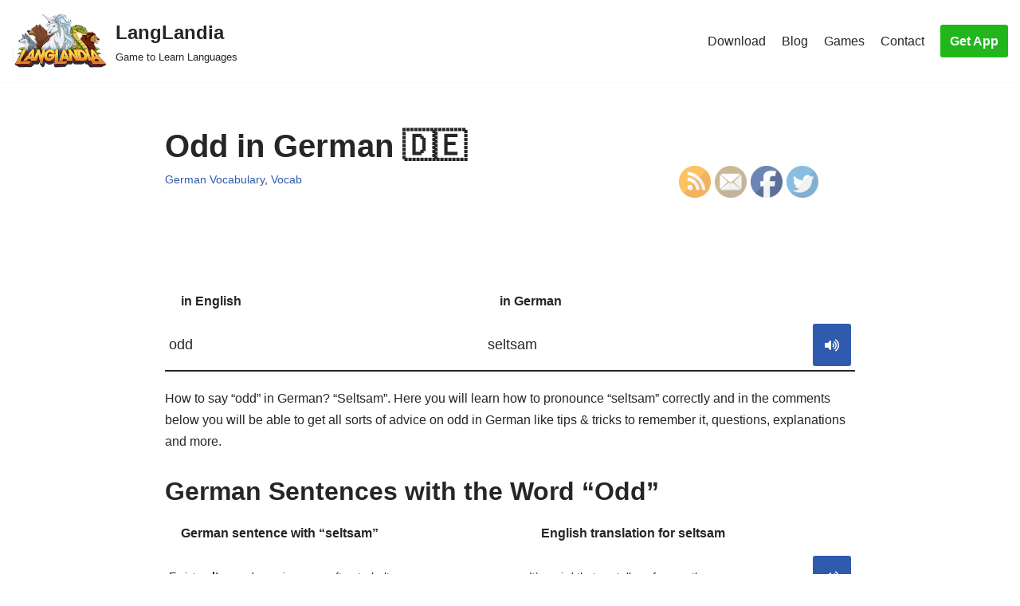

--- FILE ---
content_type: text/html; charset=UTF-8
request_url: https://langlandia.app/how-to-say-odd-in-german/
body_size: 12580
content:
<!DOCTYPE html>
<html dir="ltr" lang="en"
	prefix="og: https://ogp.me/ns#" >

<head>
	
	<meta charset="UTF-8">
	<meta name="viewport" content="width=device-width, initial-scale=1, minimum-scale=1">
	<link rel="profile" href="http://gmpg.org/xfn/11">
		<script>function loadAsync(e,t){var a,n=!1;a=document.createElement("script"),a.type="text/javascript",a.src=e,a.onreadystatechange=function(){n||this.readyState&&"complete"!=this.readyState||(n=!0,"function"==typeof t&&t())},a.onload=a.onreadystatechange,document.getElementsByTagName("head")[0].appendChild(a)}</script>
<title>Odd in German 🇩🇪 - LangLandia</title>

		<!-- All in One SEO 4.2.9 - aioseo.com -->
		<meta name="description" content="How to say odd in German 🇩🇪, learn how to pronounce, see sentence examples, questions &amp; explanations &amp; get tips on how to remember." />
		<meta name="robots" content="max-image-preview:large" />
		<link rel="canonical" href="https://langlandia.app/how-to-say-odd-in-german/" />
		<meta name="generator" content="All in One SEO (AIOSEO) 4.2.9 " />
		<meta property="og:locale" content="en_US" />
		<meta property="og:site_name" content="LangLandia - Game to Learn Languages" />
		<meta property="og:type" content="article" />
		<meta property="og:title" content="Odd in German 🇩🇪 - LangLandia" />
		<meta property="og:description" content="How to say odd in German 🇩🇪, learn how to pronounce, see sentence examples, questions &amp; explanations &amp; get tips on how to remember." />
		<meta property="og:url" content="https://langlandia.app/how-to-say-odd-in-german/" />
		<meta property="og:image" content="https://langlandia.app/wp-content/uploads/2021/06/cropped-logo.png" />
		<meta property="og:image:secure_url" content="https://langlandia.app/wp-content/uploads/2021/06/cropped-logo.png" />
		<meta property="article:published_time" content="2023-12-21T16:04:38+00:00" />
		<meta property="article:modified_time" content="2023-12-21T16:04:38+00:00" />
		<meta name="twitter:card" content="summary" />
		<meta name="twitter:title" content="Odd in German 🇩🇪 - LangLandia" />
		<meta name="twitter:description" content="How to say odd in German 🇩🇪, learn how to pronounce, see sentence examples, questions &amp; explanations &amp; get tips on how to remember." />
		<meta name="twitter:image" content="https://langlandia.app/wp-content/uploads/2021/06/cropped-logo.png" />
		<script type="application/ld+json" class="aioseo-schema">
			{"@context":"https:\/\/schema.org","@graph":[{"@type":"BlogPosting","@id":"https:\/\/langlandia.app\/how-to-say-odd-in-german\/#blogposting","name":"Odd in German \ud83c\udde9\ud83c\uddea - LangLandia","headline":"Odd in German \ud83c\udde9\ud83c\uddea","author":{"@id":"https:\/\/langlandia.app\/author\/vocab\/#author"},"publisher":{"@id":"https:\/\/langlandia.app\/#organization"},"image":{"@type":"ImageObject","url":"https:\/\/langlandia.app\/wp-content\/uploads\/2022\/07\/white-phoenix.png","@id":"https:\/\/langlandia.app\/#articleImage","width":450,"height":400,"caption":"langlandia game to learn languages sky phoenix"},"datePublished":"2023-12-21T16:04:38+00:00","dateModified":"2023-12-21T16:04:38+00:00","inLanguage":"en","mainEntityOfPage":{"@id":"https:\/\/langlandia.app\/how-to-say-odd-in-german\/#webpage"},"isPartOf":{"@id":"https:\/\/langlandia.app\/how-to-say-odd-in-german\/#webpage"},"articleSection":"German Vocabulary, Vocab"},{"@type":"BreadcrumbList","@id":"https:\/\/langlandia.app\/how-to-say-odd-in-german\/#breadcrumblist","itemListElement":[{"@type":"ListItem","@id":"https:\/\/langlandia.app\/#listItem","position":1,"item":{"@type":"WebPage","@id":"https:\/\/langlandia.app\/","name":"Home","description":"Get addicted to learning! This Spanish game (+6 other languages) helps you learn faster, better and more fun. Spanish, French, German, Portuguese, Italian,","url":"https:\/\/langlandia.app\/"},"nextItem":"https:\/\/langlandia.app\/how-to-say-odd-in-german\/#listItem"},{"@type":"ListItem","@id":"https:\/\/langlandia.app\/how-to-say-odd-in-german\/#listItem","position":2,"item":{"@type":"WebPage","@id":"https:\/\/langlandia.app\/how-to-say-odd-in-german\/","name":"Odd in German \ud83c\udde9\ud83c\uddea","description":"How to say odd in German \ud83c\udde9\ud83c\uddea, learn how to pronounce, see sentence examples, questions & explanations & get tips on how to remember.","url":"https:\/\/langlandia.app\/how-to-say-odd-in-german\/"},"previousItem":"https:\/\/langlandia.app\/#listItem"}]},{"@type":"Organization","@id":"https:\/\/langlandia.app\/#organization","name":"LangLandia","url":"https:\/\/langlandia.app\/","logo":{"@type":"ImageObject","url":"https:\/\/langlandia.app\/wp-content\/uploads\/2021\/06\/cropped-logo-1.png","@id":"https:\/\/langlandia.app\/#organizationLogo","width":766,"height":449},"image":{"@id":"https:\/\/langlandia.app\/#organizationLogo"},"sameAs":["https:\/\/www.instagram.com\/langlandia\/?hl=en"]},{"@type":"Person","@id":"https:\/\/langlandia.app\/author\/vocab\/#author","url":"https:\/\/langlandia.app\/author\/vocab\/","name":"Lyss Novas","image":{"@type":"ImageObject","@id":"https:\/\/langlandia.app\/how-to-say-odd-in-german\/#authorImage","url":"https:\/\/secure.gravatar.com\/avatar\/390710d7b31c351227f6452149ec762a?s=96&d=mm&r=g","width":96,"height":96,"caption":"Lyss Novas"}},{"@type":"WebPage","@id":"https:\/\/langlandia.app\/how-to-say-odd-in-german\/#webpage","url":"https:\/\/langlandia.app\/how-to-say-odd-in-german\/","name":"Odd in German \ud83c\udde9\ud83c\uddea - LangLandia","description":"How to say odd in German \ud83c\udde9\ud83c\uddea, learn how to pronounce, see sentence examples, questions & explanations & get tips on how to remember.","inLanguage":"en","isPartOf":{"@id":"https:\/\/langlandia.app\/#website"},"breadcrumb":{"@id":"https:\/\/langlandia.app\/how-to-say-odd-in-german\/#breadcrumblist"},"author":{"@id":"https:\/\/langlandia.app\/author\/vocab\/#author"},"creator":{"@id":"https:\/\/langlandia.app\/author\/vocab\/#author"},"datePublished":"2023-12-21T16:04:38+00:00","dateModified":"2023-12-21T16:04:38+00:00"},{"@type":"WebSite","@id":"https:\/\/langlandia.app\/#website","url":"https:\/\/langlandia.app\/","name":"LangLandia","description":"Game to Learn Languages","inLanguage":"en","publisher":{"@id":"https:\/\/langlandia.app\/#organization"}}]}
		</script>
		<!-- All in One SEO -->

<link rel='dns-prefetch' href='//use.fontawesome.com' />
<link rel="alternate" type="application/rss+xml" title="LangLandia &raquo; Feed" href="https://langlandia.app/feed/" />
<link rel="alternate" type="application/rss+xml" title="LangLandia &raquo; Comments Feed" href="https://langlandia.app/comments/feed/" />
<style id='classic-theme-styles-inline-css' type='text/css'>
/*! This file is auto-generated */
.wp-block-button__link{color:#fff;background-color:#32373c;border-radius:9999px;box-shadow:none;text-decoration:none;padding:calc(.667em + 2px) calc(1.333em + 2px);font-size:1.125em}.wp-block-file__button{background:#32373c;color:#fff;text-decoration:none}
</style>
<style id='global-styles-inline-css' type='text/css'>
body{--wp--preset--color--black: #000000;--wp--preset--color--cyan-bluish-gray: #abb8c3;--wp--preset--color--white: #ffffff;--wp--preset--color--pale-pink: #f78da7;--wp--preset--color--vivid-red: #cf2e2e;--wp--preset--color--luminous-vivid-orange: #ff6900;--wp--preset--color--luminous-vivid-amber: #fcb900;--wp--preset--color--light-green-cyan: #7bdcb5;--wp--preset--color--vivid-green-cyan: #00d084;--wp--preset--color--pale-cyan-blue: #8ed1fc;--wp--preset--color--vivid-cyan-blue: #0693e3;--wp--preset--color--vivid-purple: #9b51e0;--wp--preset--color--neve-link-color: var(--nv-primary-accent);--wp--preset--color--neve-link-hover-color: var(--nv-secondary-accent);--wp--preset--color--nv-site-bg: var(--nv-site-bg);--wp--preset--color--nv-light-bg: var(--nv-light-bg);--wp--preset--color--nv-dark-bg: var(--nv-dark-bg);--wp--preset--color--neve-text-color: var(--nv-text-color);--wp--preset--color--nv-text-dark-bg: var(--nv-text-dark-bg);--wp--preset--color--nv-c-1: var(--nv-c-1);--wp--preset--color--nv-c-2: var(--nv-c-2);--wp--preset--gradient--vivid-cyan-blue-to-vivid-purple: linear-gradient(135deg,rgba(6,147,227,1) 0%,rgb(155,81,224) 100%);--wp--preset--gradient--light-green-cyan-to-vivid-green-cyan: linear-gradient(135deg,rgb(122,220,180) 0%,rgb(0,208,130) 100%);--wp--preset--gradient--luminous-vivid-amber-to-luminous-vivid-orange: linear-gradient(135deg,rgba(252,185,0,1) 0%,rgba(255,105,0,1) 100%);--wp--preset--gradient--luminous-vivid-orange-to-vivid-red: linear-gradient(135deg,rgba(255,105,0,1) 0%,rgb(207,46,46) 100%);--wp--preset--gradient--very-light-gray-to-cyan-bluish-gray: linear-gradient(135deg,rgb(238,238,238) 0%,rgb(169,184,195) 100%);--wp--preset--gradient--cool-to-warm-spectrum: linear-gradient(135deg,rgb(74,234,220) 0%,rgb(151,120,209) 20%,rgb(207,42,186) 40%,rgb(238,44,130) 60%,rgb(251,105,98) 80%,rgb(254,248,76) 100%);--wp--preset--gradient--blush-light-purple: linear-gradient(135deg,rgb(255,206,236) 0%,rgb(152,150,240) 100%);--wp--preset--gradient--blush-bordeaux: linear-gradient(135deg,rgb(254,205,165) 0%,rgb(254,45,45) 50%,rgb(107,0,62) 100%);--wp--preset--gradient--luminous-dusk: linear-gradient(135deg,rgb(255,203,112) 0%,rgb(199,81,192) 50%,rgb(65,88,208) 100%);--wp--preset--gradient--pale-ocean: linear-gradient(135deg,rgb(255,245,203) 0%,rgb(182,227,212) 50%,rgb(51,167,181) 100%);--wp--preset--gradient--electric-grass: linear-gradient(135deg,rgb(202,248,128) 0%,rgb(113,206,126) 100%);--wp--preset--gradient--midnight: linear-gradient(135deg,rgb(2,3,129) 0%,rgb(40,116,252) 100%);--wp--preset--font-size--small: 13px;--wp--preset--font-size--medium: 20px;--wp--preset--font-size--large: 36px;--wp--preset--font-size--x-large: 42px;--wp--preset--spacing--20: 0.44rem;--wp--preset--spacing--30: 0.67rem;--wp--preset--spacing--40: 1rem;--wp--preset--spacing--50: 1.5rem;--wp--preset--spacing--60: 2.25rem;--wp--preset--spacing--70: 3.38rem;--wp--preset--spacing--80: 5.06rem;--wp--preset--shadow--natural: 6px 6px 9px rgba(0, 0, 0, 0.2);--wp--preset--shadow--deep: 12px 12px 50px rgba(0, 0, 0, 0.4);--wp--preset--shadow--sharp: 6px 6px 0px rgba(0, 0, 0, 0.2);--wp--preset--shadow--outlined: 6px 6px 0px -3px rgba(255, 255, 255, 1), 6px 6px rgba(0, 0, 0, 1);--wp--preset--shadow--crisp: 6px 6px 0px rgba(0, 0, 0, 1);}:where(.is-layout-flex){gap: 0.5em;}:where(.is-layout-grid){gap: 0.5em;}body .is-layout-flex{display: flex;}body .is-layout-flex{flex-wrap: wrap;align-items: center;}body .is-layout-flex > *{margin: 0;}body .is-layout-grid{display: grid;}body .is-layout-grid > *{margin: 0;}:where(.wp-block-columns.is-layout-flex){gap: 2em;}:where(.wp-block-columns.is-layout-grid){gap: 2em;}:where(.wp-block-post-template.is-layout-flex){gap: 1.25em;}:where(.wp-block-post-template.is-layout-grid){gap: 1.25em;}.has-black-color{color: var(--wp--preset--color--black) !important;}.has-cyan-bluish-gray-color{color: var(--wp--preset--color--cyan-bluish-gray) !important;}.has-white-color{color: var(--wp--preset--color--white) !important;}.has-pale-pink-color{color: var(--wp--preset--color--pale-pink) !important;}.has-vivid-red-color{color: var(--wp--preset--color--vivid-red) !important;}.has-luminous-vivid-orange-color{color: var(--wp--preset--color--luminous-vivid-orange) !important;}.has-luminous-vivid-amber-color{color: var(--wp--preset--color--luminous-vivid-amber) !important;}.has-light-green-cyan-color{color: var(--wp--preset--color--light-green-cyan) !important;}.has-vivid-green-cyan-color{color: var(--wp--preset--color--vivid-green-cyan) !important;}.has-pale-cyan-blue-color{color: var(--wp--preset--color--pale-cyan-blue) !important;}.has-vivid-cyan-blue-color{color: var(--wp--preset--color--vivid-cyan-blue) !important;}.has-vivid-purple-color{color: var(--wp--preset--color--vivid-purple) !important;}.has-black-background-color{background-color: var(--wp--preset--color--black) !important;}.has-cyan-bluish-gray-background-color{background-color: var(--wp--preset--color--cyan-bluish-gray) !important;}.has-white-background-color{background-color: var(--wp--preset--color--white) !important;}.has-pale-pink-background-color{background-color: var(--wp--preset--color--pale-pink) !important;}.has-vivid-red-background-color{background-color: var(--wp--preset--color--vivid-red) !important;}.has-luminous-vivid-orange-background-color{background-color: var(--wp--preset--color--luminous-vivid-orange) !important;}.has-luminous-vivid-amber-background-color{background-color: var(--wp--preset--color--luminous-vivid-amber) !important;}.has-light-green-cyan-background-color{background-color: var(--wp--preset--color--light-green-cyan) !important;}.has-vivid-green-cyan-background-color{background-color: var(--wp--preset--color--vivid-green-cyan) !important;}.has-pale-cyan-blue-background-color{background-color: var(--wp--preset--color--pale-cyan-blue) !important;}.has-vivid-cyan-blue-background-color{background-color: var(--wp--preset--color--vivid-cyan-blue) !important;}.has-vivid-purple-background-color{background-color: var(--wp--preset--color--vivid-purple) !important;}.has-black-border-color{border-color: var(--wp--preset--color--black) !important;}.has-cyan-bluish-gray-border-color{border-color: var(--wp--preset--color--cyan-bluish-gray) !important;}.has-white-border-color{border-color: var(--wp--preset--color--white) !important;}.has-pale-pink-border-color{border-color: var(--wp--preset--color--pale-pink) !important;}.has-vivid-red-border-color{border-color: var(--wp--preset--color--vivid-red) !important;}.has-luminous-vivid-orange-border-color{border-color: var(--wp--preset--color--luminous-vivid-orange) !important;}.has-luminous-vivid-amber-border-color{border-color: var(--wp--preset--color--luminous-vivid-amber) !important;}.has-light-green-cyan-border-color{border-color: var(--wp--preset--color--light-green-cyan) !important;}.has-vivid-green-cyan-border-color{border-color: var(--wp--preset--color--vivid-green-cyan) !important;}.has-pale-cyan-blue-border-color{border-color: var(--wp--preset--color--pale-cyan-blue) !important;}.has-vivid-cyan-blue-border-color{border-color: var(--wp--preset--color--vivid-cyan-blue) !important;}.has-vivid-purple-border-color{border-color: var(--wp--preset--color--vivid-purple) !important;}.has-vivid-cyan-blue-to-vivid-purple-gradient-background{background: var(--wp--preset--gradient--vivid-cyan-blue-to-vivid-purple) !important;}.has-light-green-cyan-to-vivid-green-cyan-gradient-background{background: var(--wp--preset--gradient--light-green-cyan-to-vivid-green-cyan) !important;}.has-luminous-vivid-amber-to-luminous-vivid-orange-gradient-background{background: var(--wp--preset--gradient--luminous-vivid-amber-to-luminous-vivid-orange) !important;}.has-luminous-vivid-orange-to-vivid-red-gradient-background{background: var(--wp--preset--gradient--luminous-vivid-orange-to-vivid-red) !important;}.has-very-light-gray-to-cyan-bluish-gray-gradient-background{background: var(--wp--preset--gradient--very-light-gray-to-cyan-bluish-gray) !important;}.has-cool-to-warm-spectrum-gradient-background{background: var(--wp--preset--gradient--cool-to-warm-spectrum) !important;}.has-blush-light-purple-gradient-background{background: var(--wp--preset--gradient--blush-light-purple) !important;}.has-blush-bordeaux-gradient-background{background: var(--wp--preset--gradient--blush-bordeaux) !important;}.has-luminous-dusk-gradient-background{background: var(--wp--preset--gradient--luminous-dusk) !important;}.has-pale-ocean-gradient-background{background: var(--wp--preset--gradient--pale-ocean) !important;}.has-electric-grass-gradient-background{background: var(--wp--preset--gradient--electric-grass) !important;}.has-midnight-gradient-background{background: var(--wp--preset--gradient--midnight) !important;}.has-small-font-size{font-size: var(--wp--preset--font-size--small) !important;}.has-medium-font-size{font-size: var(--wp--preset--font-size--medium) !important;}.has-large-font-size{font-size: var(--wp--preset--font-size--large) !important;}.has-x-large-font-size{font-size: var(--wp--preset--font-size--x-large) !important;}
.wp-block-navigation a:where(:not(.wp-element-button)){color: inherit;}
:where(.wp-block-post-template.is-layout-flex){gap: 1.25em;}:where(.wp-block-post-template.is-layout-grid){gap: 1.25em;}
:where(.wp-block-columns.is-layout-flex){gap: 2em;}:where(.wp-block-columns.is-layout-grid){gap: 2em;}
.wp-block-pullquote{font-size: 1.5em;line-height: 1.6;}
</style>
<link rel='stylesheet' id='wpo_min-header-0-css' href='https://langlandia.app/wp-content/cache/wpo-minify/1757171145/assets/wpo-minify-header-74ab36be.min.css' type='text/css' media='all' />
<script type="text/javascript" src="https://langlandia.app/wp-content/cache/wpo-minify/1757171145/assets/wpo-minify-header-df2914dd.min.js" id="wpo_min-header-0-js"></script>
<link rel="https://api.w.org/" href="https://langlandia.app/wp-json/" /><link rel="alternate" type="application/json" href="https://langlandia.app/wp-json/wp/v2/posts/39933" /><link rel="EditURI" type="application/rsd+xml" title="RSD" href="https://langlandia.app/xmlrpc.php?rsd" />
<meta name="generator" content="WordPress 6.5.7" />
<link rel='shortlink' href='https://langlandia.app/?p=39933' />
<link rel="alternate" type="application/json+oembed" href="https://langlandia.app/wp-json/oembed/1.0/embed?url=https%3A%2F%2Flanglandia.app%2Fhow-to-say-odd-in-german%2F" />
<link rel="alternate" type="text/xml+oembed" href="https://langlandia.app/wp-json/oembed/1.0/embed?url=https%3A%2F%2Flanglandia.app%2Fhow-to-say-odd-in-german%2F&#038;format=xml" />
<meta name="follow.[base64]" content="CZV4g6B2DUcxCC9D6ggZ"/><link rel="icon" href="https://langlandia.app/wp-content/uploads/2023/01/icongreen512-1.png" sizes="32x32" />
<link rel="icon" href="https://langlandia.app/wp-content/uploads/2023/01/icongreen512-1.png" sizes="192x192" />
<link rel="apple-touch-icon" href="https://langlandia.app/wp-content/uploads/2023/01/icongreen512-1.png" />
<meta name="msapplication-TileImage" content="https://langlandia.app/wp-content/uploads/2023/01/icongreen512-1.png" />
		<style type="text/css" id="wp-custom-css">
			.wp_react_skeletton {min-height: 45vh; width: 461px; background-color: rgb(44, 88, 185);display: flex; align-items: center; justify-content: center;}
.wp_react_skeletton > .loader {
    width: 60%;
    height: 60%;
    border: 5px solid #FFF;
    border-bottom-color: transparent;
    border-radius: 50%;
    display: inline-block;
    box-sizing: border-box;
    animation: rotation 1s linear infinite;
    }

    @keyframes rotation {
    0% {
        transform: rotate(0deg);
    }
    100% {
        transform: rotate(360deg);
    }


}
p {
	margin-top: 1em;
	margin-bottom: 1em
}

.categories-section {
  display: grid;
    grid-template-columns: repeat(2, 1fr);
    grid-template-rows: repeat(2, 1fr);
    grid-gap: 20px;
}

@media (max-width: 768px) {
   .categories-section {
      display: flex;
			flex-wrap: wrap;
			align-items: flex-start;
			width: 100%;
   }
}

.categories-section h3 {
  width: 100%;
}

.categories-section p {
  width: 100%;
}

.noPaddingMargin {
	padding: 0;
	margin: 0;
}

.category-box {
  display: flex;
  flex-wrap: wrap;
  align-items: flex-start;
  width: 100%;
  padding: 10px;
  box-sizing: border-box;
  background-color: #f5f5f5;
  margin-bottom: 20px;
}

.category-box h3 {
  width: 100%;
  padding-bottom: 10px;
}

.category-box p {
  width: 100%;
}

langlandia-box {
    display: flex;
    justify-content: space-between;
		align-self: center;
		width: 100%
  }
  .langlandia-view {
    flex: 1;
  }
.langlandia-text {
	font-size: 1.5vw;
}
  .langlandia-image {
    flex: 1;
		display: flex;
		justify-content: center;
		align-items: center;
  }
	.langlandia-image-style {
		height: 15vw;
		width: 30vw;
	}
#wpdiscuz-comment-message {
	width: 0px
}

h2 {
	margin-bottom: 0px;
	margin-top: 30px;
	padding: 0;
}

h3 {
	margin-bottom: 0px;
	margin-top: 30px;
	padding: 0;
}
		</style>
		
		<meta name="google-site-verification" content="HN4rykkqic6RDUv81qNh7yXF-H1FO6e9DmJ0O_Q5jFo" />
	<meta name="facebook-domain-verification" content="vqpu6zhydy85580feq5yvbfp8zi3fl" />
	<!-- Meta Pixel Code -->
	<script>
	!function(f,b,e,v,n,t,s)
	{if(f.fbq)return;n=f.fbq=function(){n.callMethod?
	n.callMethod.apply(n,arguments):n.queue.push(arguments)};
	if(!f._fbq)f._fbq=n;n.push=n;n.loaded=!0;n.version='2.0';
	n.queue=[];t=b.createElement(e);t.async=!0;
	t.src=v;s=b.getElementsByTagName(e)[0];
	s.parentNode.insertBefore(t,s)}(window, document,'script',
	'https://connect.facebook.net/en_US/fbevents.js');
	fbq('init', '1584488105529241');
	fbq('track', 'PageView');
	</script>
	<noscript><img height="1" width="1" style="display:none"
	src="https://www.facebook.com/tr?id=1584488105529241&ev=PageView&noscript=1"
	/></noscript>
	<!-- End Meta Pixel Code -->
</head>
<!-- Google tag (gtag.js) -->
<script async src="https://www.googletagmanager.com/gtag/js?id=G-J1GD1BFCKQ"></script>
<script>
  window.dataLayer = window.dataLayer || [];
  function gtag(){dataLayer.push(arguments);}
  gtag('js', new Date());

  gtag('config', 'G-J1GD1BFCKQ');
</script>

<body  class="post-template-default single single-post postid-39933 single-format-standard wp-custom-logo sfsi_actvite_theme_default  nv-blog-covers nv-sidebar-full-width menu_sidebar_pull_left" id="neve_body"  >
<div class="wrapper">
	
	<header class="header"  >
		<a class="neve-skip-link show-on-focus" href="#content" >
			Skip to content		</a>
		<div id="header-grid"  class="hfg_header site-header">
	
<nav class="header--row header-main hide-on-mobile hide-on-tablet layout-full-contained nv-navbar header--row"
	data-row-id="main" data-show-on="desktop">

	<div
		class="header--row-inner header-main-inner">
		<div class="container">
			<div
				class="row row--wrapper"
				data-section="hfg_header_layout_main" >
				<div class="hfg-slot left"><div class="builder-item desktop-left"><div class="item--inner builder-item--logo"
		data-section="title_tagline"
		data-item-id="logo">
	
<div class="site-logo">
	<a class="brand" href="https://langlandia.app/" title="LangLandia"
			aria-label="LangLandia"><div class="title-with-logo"><img width="200" height="112" src="https://langlandia.app/wp-content/uploads/2023/01/logo.png" class="neve-site-logo skip-lazy" alt="langlandia logo" data-variant="logo" decoding="async" /><div class="nv-title-tagline-wrap"><p class="site-title">LangLandia</p><small>Game to Learn Languages</small></div></div></a></div>

	</div>

</div></div><div class="hfg-slot right"><div class="builder-item has-nav hfg-is-group has-primary-menu"><div class="item--inner builder-item--primary-menu has_menu"
		data-section="header_menu_primary"
		data-item-id="primary-menu">
	<div class="nv-nav-wrap">
	<div role="navigation" class="nav-menu-primary"
			aria-label="Primary Menu">

		<ul id="nv-primary-navigation-main" class="primary-menu-ul nav-ul menu-desktop"><li id="menu-item-372" class="menu-item menu-item-type-post_type menu-item-object-page menu-item-372"><a href="https://langlandia.app/download/">Download</a></li>
<li id="menu-item-298" class="menu-item menu-item-type-post_type menu-item-object-page current_page_parent menu-item-298"><a href="https://langlandia.app/blog/">Blog</a></li>
<li id="menu-item-770" class="menu-item menu-item-type-post_type menu-item-object-page menu-item-770"><a href="https://langlandia.app/language-games-practice/">Games</a></li>
<li id="menu-item-42" class="menu-item menu-item-type-post_type menu-item-object-page menu-item-42"><a href="https://langlandia.app/contact/">Contact</a></li>
</ul>	</div>
</div>

	</div>

<div class="item--inner builder-item--button_base"
		data-section="header_button"
		data-item-id="button_base">
	<div class="component-wrap"><a href="https://langlandia.app/download/" class="button button-primary">Get App</a></div>	</div>

</div></div>							</div>
		</div>
	</div>
</nav>


<nav class="header--row header-main hide-on-desktop layout-full-contained nv-navbar header--row"
	data-row-id="main" data-show-on="mobile">

	<div
		class="header--row-inner header-main-inner">
		<div class="container">
			<div
				class="row row--wrapper"
				data-section="hfg_header_layout_main" >
				<div class="hfg-slot left"><div class="builder-item mobile-center tablet-right"><div class="item--inner builder-item--logo"
		data-section="title_tagline"
		data-item-id="logo">
	
<div class="site-logo">
	<a class="brand" href="https://langlandia.app/" title="LangLandia"
			aria-label="LangLandia"><div class="title-with-logo"><img width="200" height="112" src="https://langlandia.app/wp-content/uploads/2023/01/logo.png" class="neve-site-logo skip-lazy" alt="langlandia logo" data-variant="logo" decoding="async" /><div class="nv-title-tagline-wrap"><p class="site-title">LangLandia</p><small>Game to Learn Languages</small></div></div></a></div>

	</div>

</div></div><div class="hfg-slot right"><div class="builder-item tablet-left mobile-left"><div class="item--inner builder-item--nav-icon"
		data-section="header_menu_icon"
		data-item-id="nav-icon">
	<div class="menu-mobile-toggle item-button navbar-toggle-wrapper">
	<button type="button" class=" navbar-toggle"
			value="Navigation Menu"
					aria-label="Navigation Menu ">
					<span class="bars">
				<span class="icon-bar"></span>
				<span class="icon-bar"></span>
				<span class="icon-bar"></span>
			</span>
					<span class="screen-reader-text">Navigation Menu</span>
	</button>
</div> <!--.navbar-toggle-wrapper-->


	</div>

</div></div>							</div>
		</div>
	</div>
</nav>

<div
		id="header-menu-sidebar" class="header-menu-sidebar menu-sidebar-panel pull_left hfg-pe"
		data-row-id="sidebar">
	<div id="header-menu-sidebar-bg" class="header-menu-sidebar-bg">
		<div class="close-sidebar-panel navbar-toggle-wrapper">
			<button type="button" class="hamburger is-active  navbar-toggle active" 					value="Navigation Menu"
					aria-label="Navigation Menu ">
									<span class="bars">
						<span class="icon-bar"></span>
						<span class="icon-bar"></span>
						<span class="icon-bar"></span>
					</span>
									<span class="screen-reader-text">
				Navigation Menu					</span>
			</button>
		</div>
		<div id="header-menu-sidebar-inner" class="header-menu-sidebar-inner ">
						<div class="builder-item has-nav"><div class="item--inner builder-item--primary-menu has_menu"
		data-section="header_menu_primary"
		data-item-id="primary-menu">
	<div class="nv-nav-wrap">
	<div role="navigation" class="nav-menu-primary"
			aria-label="Primary Menu">

		<ul id="nv-primary-navigation-sidebar" class="primary-menu-ul nav-ul menu-mobile"><li class="menu-item menu-item-type-post_type menu-item-object-page menu-item-372"><a href="https://langlandia.app/download/">Download</a></li>
<li class="menu-item menu-item-type-post_type menu-item-object-page current_page_parent menu-item-298"><a href="https://langlandia.app/blog/">Blog</a></li>
<li class="menu-item menu-item-type-post_type menu-item-object-page menu-item-770"><a href="https://langlandia.app/language-games-practice/">Games</a></li>
<li class="menu-item menu-item-type-post_type menu-item-object-page menu-item-42"><a href="https://langlandia.app/contact/">Contact</a></li>
</ul>	</div>
</div>

	</div>

</div><div class="builder-item desktop-left tablet-left mobile-left"><div class="item--inner builder-item--button_base"
		data-section="header_button"
		data-item-id="button_base">
	<div class="component-wrap"><a href="https://langlandia.app/download/" class="button button-primary">Get App</a></div>	</div>

</div>					</div>
	</div>
</div>
<div class="header-menu-sidebar-overlay hfg-ov hfg-pe"></div>
</div>
	</header>

	

	
	<main id="content" class="neve-main">

	<div class="container single-post-container">
		<div class="row">
						<article id="post-39933"
					class="nv-single-post-wrap col post-39933 post type-post status-publish format-standard hentry category-german-vocabulary category-vocab">
				<div class="entry-header"  ><div class="nv-title-meta-wrap" style="position: relative"><h1 class="title entry-title">Odd in German 🇩🇪</h1><ul class="nv-meta-list"><li class="meta category last"><a href="https://langlandia.app/category/vocab/german-vocabulary/" rel="category tag">German Vocabulary</a>, <a href="https://langlandia.app/category/vocab/" rel="category tag">Vocab</a></li></ul><div style="position: absolute; align-self: center; bottom: -30%; right: 0px"><div class="sfsi_widget sfsi_shortcode_container"><div class="norm_row sfsi_wDiv "  style="width:225px;text-align:left;"><div style='width:40px; height:40px;margin-left:5px;margin-bottom:5px; ' class='sfsi_wicons shuffeldiv ' ><div class='inerCnt'><a class=' sficn' data-effect='' target='_blank' rel='noopener'  href='https://langlandia.app/feed/' id='sfsiid_rss_icon' style='width:40px;height:40px;opacity:1;'  ><img data-pin-nopin='true' alt='RSS' title='RSS' src='https://langlandia.app/wp-content/plugins/ultimate-social-media-icons/images/icons_theme/default/default_rss.png' width='40' height='40' style='' class='sfcm sfsi_wicon ' data-effect=''   /></a></div></div><div style='width:40px; height:40px;margin-left:5px;margin-bottom:5px; ' class='sfsi_wicons shuffeldiv ' ><div class='inerCnt'><a class=' sficn' data-effect='' target='_blank' rel='noopener'  href='https://api.follow.it/widgets/icon/[base64]/OA==/' id='sfsiid_email_icon' style='width:40px;height:40px;opacity:1;'  ><img data-pin-nopin='true' alt='Follow by Email' title='Follow by Email' src='https://langlandia.app/wp-content/plugins/ultimate-social-media-icons/images/icons_theme/default/default_email.png' width='40' height='40' style='' class='sfcm sfsi_wicon ' data-effect=''   /></a></div></div><div style='width:40px; height:40px;margin-left:5px;margin-bottom:5px; ' class='sfsi_wicons shuffeldiv ' ><div class='inerCnt'><a class=' sficn' data-effect='' target='_blank' rel='noopener'  href='' id='sfsiid_facebook_icon' style='width:40px;height:40px;opacity:1;'  ><img data-pin-nopin='true' alt='Facebook' title='Facebook' src='https://langlandia.app/wp-content/plugins/ultimate-social-media-icons/images/icons_theme/default/default_facebook.png' width='40' height='40' style='' class='sfcm sfsi_wicon ' data-effect=''   /></a><div class="sfsi_tool_tip_2 fb_tool_bdr sfsiTlleft" style="opacity:0;z-index:-1;" id="sfsiid_facebook"><span class="bot_arow bot_fb_arow"></span><div class="sfsi_inside"><div  class='icon3'><a target='_blank' rel='noopener' href='https://www.facebook.com/sharer/sharer.php?u=https://langlandia.app/how-to-say-odd-in-german' style='display:inline-block;'  > <img class='sfsi_wicon'  data-pin-nopin='true' alt='fb-share-icon' title='Facebook Share' src='https://langlandia.app/wp-content/plugins/ultimate-social-media-icons/images/share_icons/fb_icons/en_US.svg' /></a></div></div></div></div></div><div style='width:40px; height:40px;margin-left:5px;margin-bottom:5px; ' class='sfsi_wicons shuffeldiv ' ><div class='inerCnt'><a class=' sficn' data-effect='' target='_blank' rel='noopener'  href='' id='sfsiid_twitter_icon' style='width:40px;height:40px;opacity:1;'  ><img data-pin-nopin='true' alt='Twitter' title='Twitter' src='https://langlandia.app/wp-content/plugins/ultimate-social-media-icons/images/icons_theme/default/default_twitter.png' width='40' height='40' style='' class='sfcm sfsi_wicon ' data-effect=''   /></a><div class="sfsi_tool_tip_2 twt_tool_bdr sfsiTlleft" style="opacity:0;z-index:-1;" id="sfsiid_twitter"><span class="bot_arow bot_twt_arow"></span><div class="sfsi_inside"><div  class='icon2'><div class='sf_twiter' style='display: inline-block;vertical-align: middle;width: auto;'>
						<a target='_blank' rel='noopener' href='https://twitter.com/intent/tweet?text=Hey%2C+check+out+this+cool+site+I+found%3A+www.yourname.com+%23Topic+via%40my_twitter_name+https://langlandia.app/how-to-say-odd-in-german' style='display:inline-block' >
							<img data-pin-nopin= true class='sfsi_wicon' src='https://langlandia.app/wp-content/plugins/ultimate-social-media-icons/images/share_icons/Twitter_Tweet/en_US_Tweet.svg' alt='Tweet' title='Tweet' >
						</a>
					</div></div></div></div></div></div></div ><div id="sfsi_holder" class="sfsi_holders" style="position: relative; float: left;width:100%;z-index:-1;"></div ><script>window.addEventListener("sfsi_functions_loaded", function()
			{
				if (typeof sfsi_widget_set == "function") {
					sfsi_widget_set();
				}
			}); </script><div style="clear: both;"></div></div></div></div></div><div class="nv-content-wrap entry-content"><style>
  .comment-container {
    display: flex;
    flex-wrap: wrap;
    width: 100%;
    margin-top: 10px;
  }
  .comment-container-child {
    display: flex;
    flex-wrap: wrap;
    width: 98%;
    margin-top: 0px;
    margin-left: 2%;
  }
  .replyButton:hover {
    background-color: #3e8e41;
  }</p>
<p>  .replyButton:active {
    background-color: #3e8e41;
  }
  .replyButton button {
    transform: translate(-50%, -50%);
  }
  .custom-text {
    font-size: 15px;
    padding: 0px;
    margin: 0px;
  }
  .nText: {
    font-size: 15px;
    padding: 0px;
    margin: 0px;
  }
  .title-text {
    font-weight: bold;
  }
  .left-box:hover {
    background-color: #3e8e41;
  }
  .left-box:active {
    background-color: #3e8e41;
  }
  td {
    padding: 5px;
    margin: 0px;
  }
  .leftReply p {
    display: none;
  }
  .leftReply .title-text {
    display: block;
  }
</style>
<p>  <script>
    function getVoice(array, language) {
      if(array){
        const voices = array.filter((v)=>v.lang === language)
        if(voices.length === 0){
          return voices[0];
        } else {
          if(language === 'es-ES' || language === 'es-MX' || language === 'es-AR' || language === 'es-US'){
            const voices1 = array.filter((v)=>v.lang === 'es-MX' || v.lang === 'es-AR' || v.lang === 'es-US' || v.lang === 'es-ES')
            return voices1.length > 0 ? voices1[0] : null
          } else {
            const voices1 = array.filter((v)=>v.lang === language)
            return voices1.length > 0 ? voices1[0] : null
          }
        }
      } else {
        return null;
      }
    }
    function replaceDash(str){
      if(!str || typeof str !== 'string') return '';
      return str.replace(/-/g," ");
    }
    var savedVoice = null;
    async function setVoice(){
      var voices = await window.speechSynthesis.getVoices();
      console.log('voices',voices)
      if(!savedVoice){
        setTimeout(()=>{
          setVoice();
        },300)
      }
      savedVoice = getVoice(voices, 'de-DE')
    }
    function say(which) {
      var timeout = false;
      if(!savedVoice){
        timeout = true;
        setVoice();
      }
      var msg = new SpeechSynthesisUtterance(replaceDash(which));
      msg.rate = .7;
      msg.voice = savedVoice;
      if(timeout){
        setTimeout(()=>{
          window.speechSynthesis.speak(msg);
        },200)
      } else {
        window.speechSynthesis.speak(msg);
      }
    }
  </script><br />
  <body onload="setVoice()"></p>
<table class="nTable nQuestionsTable">
<tbody>
<tr>
<th class="nHeader">in English</th>
<th class="nHeader">in German</th>
<th class="nHeader" style="width: 55px; color: transparent"> S</th>
</tr>
<tr>
<td class="nText" style="font-size: 18px">odd</td>
<td class="nText" style="font-size: 18px">seltsam</td>
<td class="nText"><button class="soundButton" onclick="say('seltsam')" style="display: flex; justify-content: center; align-items: center"><br />
          <i class="fas fa-volume-up"></i><br />
        </button>
      </td>
</tr>
</tbody>
</table>
<div>
    How to say &#8220;odd&#8221; in German? &#8220;Seltsam&#8221;. Here you will learn how to pronounce &#8220;seltsam&#8221; correctly and in the comments below you will be able to get all sorts of advice on odd in German like tips &#038; tricks to remember it, questions, explanations and more.
  </div>
<h2>German Sentences with the Word &#8220;Odd&#8221;</h2>
<table class="nTable nQuestionsTable">
<tbody>
<tr>
<th class="nHeader">German sentence with &#8220;seltsam&#8221;</th>
<th class="nHeader">English translation for seltsam</th>
<th class="nHeader" style="width: 55px; color: transparent"> S</th>
</tr>
<tr>
<td class="nText">
<p style="padding: 0px; margin: 0px">Es ist <b>seltsam</b>,  dass wir uns  so oft unterhalten </p>
</td>
<td class="nText">
<p style="padding: 0px; margin: 0px">It&#8217;s weird that we talk so frequently</p>
</td>
<td class="nText"><button class="soundButton" onclick="say('Es ist seltsam,  dass wir uns  so oft unterhalten ')" style="display: flex; justify-content: center; align-items: center"><br />
            <i class="fas fa-volume-up"></i><br />
          </button>
        </td>
</tr>
<tr>
<td class="nText">
<p style="padding: 0px; margin: 0px">Es ist <b>seltsam</b>, dass die Kinder nicht angekommen sind.</p>
</td>
<td class="nText">
<p style="padding: 0px; margin: 0px">It is weird that the children have not arrived.</p>
</td>
<td class="nText"><button class="soundButton" onclick="say('Es ist seltsam, dass die Kinder nicht angekommen sind.')" style="display: flex; justify-content: center; align-items: center"><br />
            <i class="fas fa-volume-up"></i><br />
          </button>
        </td>
</tr>
</tbody>
</table>
<div>
<h2>Comments, Questions, Etc. About Odd in German</h2>
<p style="margin-bottom: 0px">Comment on the German word &#8220;seltsam&#8221; in the following ways:</p>
<ul style="border-top: 0px; margin-top: 0px">
<li>Tips and tricks to remember how to say <b>odd</b> in German</li>
<li>Explanations on the translation <b>seltsam</b></li>
<li>Sentences that use the word <b>&#8220;seltsam&#8221;</b></li>
<li>Questions about <b>odd</b> in German, etc.</li>
</ul></div>
<div>
<div class="comment-container">
            <button class="leftReply replyButton" style="width: 22%; border-radius: 0px; margin: 0px; padding: 0px; padding-top: 10px, padding-bottom: 10px; border: 1px solid black; border-right: 0px solid black; display: flex; justify-content: space-around; align-items: center; flex-direction: column; background-color: rgb(57, 89, 168); position: relative;"></p>
<p class="title-text custom-text comment-author" style="font-size: 1.45vw">LangLandia</p>
<div style="padding: 0px; margin: 0px; margin-top: -5px;">
                  <img decoding="async" src="https://langlandia.app/wp-content/uploads/2022/07/white-phoenix.png" alt="langlandia profile German skyphoenix" width="70" height="70"></img>
                </div>
<p class="title-text custom-text comment-likes" style="margin-top: -10px">0 <i class="fas fa-thumbs-up"></i></p>
<p>            </button></p>
<div style="width: 78%; position: relative; padding: 5px; border: 1px solid black;">
<p class="custom-text comment-title" style="font-weight: bold">seltsam info.</p>
<p class="custom-text comment-comment" false>Tips to remember the German word &#8220;seltsam&#8221;:</p>
<p>&#8211; Associate the word &#8220;seltsam&#8221; with the English word &#8220;odd&#8221;, as they have similar meanings.<br />
&#8211; Break down the word &#8220;seltsam&#8221; into smaller parts and try to make connections with familiar words. For example, &#8220;selts&#8221; might sound like &#8220;else&#8221; in English, and &#8220;sam&#8221; might sound like &#8220;some&#8221;.<br />
&#8211; Create mental images or stories using the word &#8220;seltsam&#8221; to help remember its meaning. For instance, imagine a person doing odd or strange actions.</p>
<p>Explanations:<br />
&#8220;Seltsam&#8221; is an adjective in German that means &#8220;odd&#8221; or &#8220;strange&#8221;. It is used to describe something or someone that is peculiar, unusual, or out of the ordinary.</p>
<p>Other words that mean the same thing as &#8220;seltsam&#8221;:<br />
&#8211; &#8220;komisch&#8221; (funny, peculiar)<br />
&#8211; &#8220;merkwürdig&#8221; (peculiar, remarkable)<br />
&#8211; &#8220;sonderbar&#8221; (odd, peculiar)<br />
&#8211; &#8220;eigenartig&#8221; (peculiar, singular)</p>
<p>Alternate meanings or slang:<br />
In colloquial German, &#8220;seltsam&#8221; can also be used to mean &#8220;weird&#8221; or &#8220;creepy&#8221;, indicating something that gives a sense of discomfort or unease.</p>
<p>Examples of sentences using &#8220;seltsam&#8221;:<br />
1. Das Verhalten des neuen Nachbarn ist wirklich seltsam. (The behavior of the new neighbor is really odd.)<br />
2. Ich finde es seltsam, dass er sich nie die Hände wäscht. (I find it strange that he never washes his hands.)<br />
3. Die seltsame Geräusche aus dem Keller machen mich nervös. (The strange noises from the ba*****t are making me nervous.)<br />
4. Es ist seltsam, wie schnell das Wetter hier in Deutschland umschlagen kann. (It&#8217;s odd how quickly the weather can change here in Germany.)</p>
<p>Note: The given response is without the opening paragraph, end summary paragraph, and notes.</p>
<p class="custom-text comment-date" style="position: absolute; top: 0px; right: 5px; color: grey">a few seconds ago</p>
<div style="display: flex; justify-content: flex-end">
                  <button class="replyButton" onclick="window.open('https://langlandia.page.link/SygP', '_blank'); return false;" style="padding: 0px: bottom: 0px; right: 5px; height: 30px; display: flex; justify-content: center; align-items: center;"></p>
<p class="custom-text comment-date" style="color: white; font-size: 15px">
                      Reply <i class="fas fa-reply"></i>
                    </p>
<p>                  </button>
                </div>
</div></div>
<div style="width: 100%; display: flex; justify-content: center; align-items: center; margin-top: 30px; margin-bottom: 30px">
      <button onclick="window.open('https://langlandia.page.link/SygP', '_blank'); return false;" style="background-color: rgb(88, 180, 60); padding: 10px; height: 50px; align-self: center; display: flex; justify-content: center; align-items: center;"></p>
<p class="custom-text comment-date" style="color: white; font-size: 15px">
          Create Comment
        </p>
<p>      </button>
    </div>
<div>
<div style="width: 100%; display: flex; justify-content: center; align-items: center; flex-direction: column; border: 2px black solid; padding-bottom: 10px; background-color: rgb(17, 36, 85); border-radius: 5px">
<h2 style="color: rgb(249, 216, 73); margin-bottom: 5px; text-align: center;">Practice German with this Online Game:</h2>
<div id="wp_react"><div class="wp_react_skeletton"><div class="loader"></div></div></div></div>
<h2>Try a Game to Learn German &#8211; LangLandia</h2>
<p>LangLandia is an innovative game-based platform that makes learning German fun and engaging. The platform utilizes a variety of interactive games, online challenges and exercises that are designed to make the learning process interactive and enjoyable. The game-based approach of LangLandia helps to keep learners motivated and engaged, making it easier to retain new vocabulary, grammar, and sentence structures. Additionally, LangLandia has online competitions and community activities like chat, PvP battles, clan wars, tournaments and different competions. Overall, LangLandia offers a fun and effective way to learn German, making it an excellent choice for anyone looking to improve their German language skills. <a href="https://langlandia.app/download/">Click here to get the mobile app.</a></p>
<div></div>
<div style="width: 100%; display: flex; justify-content: center; align-items: center">
    <iframe width="560" height="315" src="https://www.youtube-nocookie.com/embed/zLwGCg_YQME?start=16" title="YouTube video player" frameborder="0" allow="accelerometer; autoplay; clipboard-write; encrypted-media; gyroscope; picture-in-picture; web-share" allowfullscreen=""></iframe>
  </div>
<p></body></p>
<div class='sfsiaftrpstwpr'><div class='sfsi_responsive_icons' style='display:block;margin-top:10px; margin-bottom: 10px; width:100%' data-icon-width-type='Fully responsive' data-icon-width-size='240' data-edge-type='Round' data-edge-radius='5'  ><div class='sfsi_icons_container sfsi_responsive_without_counter_icons sfsi_medium_button_container sfsi_icons_container_box_fully_container ' style='width:100%;display:flex; text-align:center;' ><a target='_blank' rel='noopener' href='https://www.facebook.com/sharer/sharer.php?u=https%3A%2F%2Flanglandia.app%2Fhow-to-say-odd-in-german%2F' style='display:block;text-align:center;margin-left:10px;  flex-basis:100%;' class=sfsi_responsive_fluid ><div class='sfsi_responsive_icon_item_container sfsi_responsive_icon_facebook_container sfsi_medium_button sfsi_responsive_icon_gradient sfsi_centered_icon' style=' border-radius:5px;  width:100%; ' ><img style='max-height: 25px;display:unset;margin:0' class='sfsi_wicon' alt='facebook' src='https://langlandia.app/wp-content/plugins/ultimate-social-media-icons/images/responsive-icon/facebook.svg'><span style='color:#fff'>Share on Facebook</span></div></a><a target='_blank' rel='noopener' href='https://twitter.com/intent/tweet?text=Hey%2C+check+out+this+cool+site+I+found%3A+www.yourname.com+%23Topic+via%40my_twitter_name&url=https%3A%2F%2Flanglandia.app%2Fhow-to-say-odd-in-german%2F' style='display:block;text-align:center;margin-left:10px;  flex-basis:100%;' class=sfsi_responsive_fluid ><div class='sfsi_responsive_icon_item_container sfsi_responsive_icon_twitter_container sfsi_medium_button sfsi_responsive_icon_gradient sfsi_centered_icon' style=' border-radius:5px;  width:100%; ' ><img style='max-height: 25px;display:unset;margin:0' class='sfsi_wicon' alt='Twitter' src='https://langlandia.app/wp-content/plugins/ultimate-social-media-icons/images/responsive-icon/Twitter.svg'><span style='color:#fff'>Tweet</span></div></a><a target='_blank' rel='noopener' href='https://api.follow.it/widgets/icon/[base64]/OA==/' style='display:block;text-align:center;margin-left:10px;  flex-basis:100%;' class=sfsi_responsive_fluid ><div class='sfsi_responsive_icon_item_container sfsi_responsive_icon_follow_container sfsi_medium_button sfsi_responsive_icon_gradient sfsi_centered_icon' style=' border-radius:5px;  width:100%; ' ><img style='max-height: 25px;display:unset;margin:0' class='sfsi_wicon' alt='Follow' src='https://langlandia.app/wp-content/plugins/ultimate-social-media-icons/images/responsive-icon/Follow.png'><span style='color:#fff'>Follow us</span></div></a></div></div></div><!--end responsive_icons--></div>								<div style="width: 100%; display: flex; justify-content: center; align-items: center">
				<h3>
					The Game to Learn Languages
				</h3>
				</div>
				<div style="width: 100%; display: flex; justify-content: center; align-items: center">
					<iframe width="560" height="315" src="https://www.youtube-nocookie.com/embed/6TuCujYiBvM?start=0" title="YouTube video player" frameborder="0" allow="accelerometer; autoplay; clipboard-write; encrypted-media; gyroscope; picture-in-picture; web-share" allowfullscreen=""></iframe>
				  </div>
				<p>
					Learn languages with the Langlandia! This innovative mobile app/game transcends traditional language learning methods, offers online battles, tournaments, and clan wars. Enter the Olympics of Languages and compete against fellow learners from around the globe, putting your skills to the test. Trap exotic beasts and explore the world of LangLandia. Language learning becomes an unforgettable adventure where excitement meets education. Don't miss out – <a href="https://langlandia.app/download/">download the app</a> and get addicted to learning!
				</p>

						</article>
					</div>
	</div>

</main><!--/.neve-main-->

<footer class="site-footer" id="site-footer"  >
	<div class="hfg_footer">
		<div class="footer--row footer-bottom layout-full-contained"
	id="cb-row--footer-bottom"
	data-row-id="bottom" data-show-on="desktop">
	<div
		class="footer--row-inner footer-bottom-inner footer-content-wrap">
		<div class="container">
			<div
				class="hfg-grid nv-footer-content hfg-grid-bottom row--wrapper row "
				data-section="hfg_footer_layout_bottom" >
				<div class="hfg-slot left"><div class="builder-item"><div class="item--inner"><div class="component-wrap"><div><p><a href="https://langlandia.app/contact/">Contact Us</a>  |  <a href="https://langlandia.app/download/">Get App</a></p></div></div></div></div></div><div class="hfg-slot c-left"></div><div class="hfg-slot center"></div>							</div>
		</div>
	</div>
</div>

	</div>
</footer>

</div><!--/.wrapper-->
			<!--facebook like and share js -->
			<div id="fb-root"></div>
			<script>
				(function(d, s, id) {
					var js, fjs = d.getElementsByTagName(s)[0];
					if (d.getElementById(id)) return;
					js = d.createElement(s);
					js.id = id;
					js.src = "//connect.facebook.net/en_US/sdk.js#xfbml=1&version=v2.5";
					fjs.parentNode.insertBefore(js, fjs);
				}(document, 'script', 'facebook-jssdk'));
			</script>
		<script>
window.addEventListener('sfsi_functions_loaded', function() {
    if (typeof sfsi_responsive_toggle == 'function') {
        sfsi_responsive_toggle(0);
        // console.log('sfsi_responsive_toggle');

    }
})
</script>
    <script>
        window.addEventListener('sfsi_functions_loaded', function() {
            if (typeof sfsi_plugin_version == 'function') {
                sfsi_plugin_version(2.77);
            }
        });

        function sfsi_processfurther(ref) {
            var feed_id = '[base64]';
            var feedtype = 8;
            var email = jQuery(ref).find('input[name="email"]').val();
            var filter = /^([a-zA-Z0-9_\.\-])+\@(([a-zA-Z0-9\-])+\.)+([a-zA-Z0-9]{2,4})+$/;
            if ((email != "Enter your email") && (filter.test(email))) {
                if (feedtype == "8") {
                    var url = "https://api.follow.it/subscription-form/" + feed_id + "/" + feedtype;
                    window.open(url, "popupwindow", "scrollbars=yes,width=1080,height=760");
                    return true;
                }
            } else {
                alert("Please enter email address");
                jQuery(ref).find('input[name="email"]').focus();
                return false;
            }
        }
    </script>
    <style type="text/css" aria-selected="true">
        .sfsi_subscribe_Popinner {
            width: 100% !important;

            height: auto !important;

            padding: 18px 0px !important;

            background-color: #ffffff !important;
        }
        .sfsi_subscribe_Popinner form {
            margin: 0 20px !important;
        }
        .sfsi_subscribe_Popinner h5 {
            font-family: Helvetica,Arial,sans-serif !important;

            font-weight: bold !important;

            color: #000000 !important;

            font-size: 16px !important;

            text-align: center !important;
            margin: 0 0 10px !important;
            padding: 0 !important;
        }
        .sfsi_subscription_form_field {
            margin: 5px 0 !important;
            width: 100% !important;
            display: inline-flex;
            display: -webkit-inline-flex;
        }

        .sfsi_subscription_form_field input {
            width: 100% !important;
            padding: 10px 0px !important;
        }

        .sfsi_subscribe_Popinner input[type=email] {
            font-family: Helvetica,Arial,sans-serif !important;

            font-style: normal !important;

            color: #000000 !important;

            font-size: 14px !important;

            text-align: center !important;
        }

        .sfsi_subscribe_Popinner input[type=email]::-webkit-input-placeholder {

            font-family: Helvetica,Arial,sans-serif !important;

            font-style: normal !important;

            color: #000000 !important;

            font-size: 14px !important;

            text-align: center !important;
        }
        .sfsi_subscribe_Popinner input[type=email]:-moz-placeholder {
            /* Firefox 18- */

            font-family: Helvetica,Arial,sans-serif !important;

            font-style: normal !important;

            color: #000000 !important;

            font-size: 14px !important;

            text-align: center !important;

        }

        .sfsi_subscribe_Popinner input[type=email]::-moz-placeholder {
            /* Firefox 19+ */
            font-family: Helvetica,Arial,sans-serif !important;

            font-style: normal !important;

            color: #000000 !important;

            font-size: 14px !important;

            text-align: center !important;

        }

        .sfsi_subscribe_Popinner input[type=email]:-ms-input-placeholder {
            font-family: Helvetica,Arial,sans-serif !important;

            font-style: normal !important;

            color: #000000 !important;

            font-size: 14px !important;

            text-align: center !important;
        }

        .sfsi_subscribe_Popinner input[type=submit] {
            font-family: Helvetica,Arial,sans-serif !important;

            font-weight: bold !important;

            color: #000000 !important;

            font-size: 16px !important;

            text-align: center !important;

            background-color: #dedede !important;
        }

        .sfsi_shortcode_container {
            float: left;
        }

        .sfsi_shortcode_container .norm_row .sfsi_wDiv {
            position: relative !important;
        }

        .sfsi_shortcode_container .sfsi_holders {
            display: none;
        }

            </style>

<script>
    loadAsync('https://langlandia.app/wp-content/plugins/ultimate-social-media-icons/js/custom.js', null);
</script>
<link rel='stylesheet' id='wpo_min-footer-0-css' href='https://langlandia.app/wp-content/cache/wpo-minify/1757171145/assets/wpo-minify-footer-8a4c0e8f.min.css' type='text/css' media='all' />
<script type="text/javascript" id="wpo_min-footer-0-js-extra">
/* <![CDATA[ */
var coblocksTinyswiper = {"carouselPrevButtonAriaLabel":"Previous","carouselNextButtonAriaLabel":"Next","sliderImageAriaLabel":"Image"};
var ajax_tptn_tracker = {"ajax_url":"https:\/\/langlandia.app\/","top_ten_id":"39933","top_ten_blog_id":"1","activate_counter":"11","top_ten_debug":"0","tptn_rnd":"264115698"};
var NeveProperties = {"ajaxurl":"https:\/\/langlandia.app\/wp-admin\/admin-ajax.php","nonce":"21ae3ac380","isRTL":"","isCustomize":""};
/* ]]> */
</script>
<script type="text/javascript" src="https://langlandia.app/wp-content/cache/wpo-minify/1757171145/assets/wpo-minify-footer-5f2a4945.min.js" id="wpo_min-footer-0-js"></script>
<script type="text/javascript" src="https://langlandia.app/wp-content/plugins/wp-react/frontend/build/static/js/main.js" id="wp_react_js-js"></script>
<script src="https://cdnjs.cloudflare.com/ajax/libs/jquery/3.7.1/jquery.min.js"></script>

<script>
	$(document).ready(function(){
    if (window.location.href.indexOf("/play") !== -1) {
        $(".has-primary-menu").css("display", "none");
		$(".component-wrap").css("display", "none");
		
    }
});
</script>
</body>

</html>

<!--
Performance optimized by W3 Total Cache. Learn more: https://www.boldgrid.com/w3-total-cache/


Served from: langlandia.app @ 2026-01-24 19:39:42 by W3 Total Cache
-->

--- FILE ---
content_type: text/html; charset=utf-8
request_url: https://www.youtube-nocookie.com/embed/zLwGCg_YQME?start=16
body_size: 45860
content:
<!DOCTYPE html><html lang="en" dir="ltr" data-cast-api-enabled="true"><head><meta name="viewport" content="width=device-width, initial-scale=1"><script nonce="jwqXP9OZc8rz6-UM4lrEuQ">if ('undefined' == typeof Symbol || 'undefined' == typeof Symbol.iterator) {delete Array.prototype.entries;}</script><style name="www-roboto" nonce="Ase2CzGBzdNc1QShuITI9Q">@font-face{font-family:'Roboto';font-style:normal;font-weight:400;font-stretch:100%;src:url(//fonts.gstatic.com/s/roboto/v48/KFO7CnqEu92Fr1ME7kSn66aGLdTylUAMa3GUBHMdazTgWw.woff2)format('woff2');unicode-range:U+0460-052F,U+1C80-1C8A,U+20B4,U+2DE0-2DFF,U+A640-A69F,U+FE2E-FE2F;}@font-face{font-family:'Roboto';font-style:normal;font-weight:400;font-stretch:100%;src:url(//fonts.gstatic.com/s/roboto/v48/KFO7CnqEu92Fr1ME7kSn66aGLdTylUAMa3iUBHMdazTgWw.woff2)format('woff2');unicode-range:U+0301,U+0400-045F,U+0490-0491,U+04B0-04B1,U+2116;}@font-face{font-family:'Roboto';font-style:normal;font-weight:400;font-stretch:100%;src:url(//fonts.gstatic.com/s/roboto/v48/KFO7CnqEu92Fr1ME7kSn66aGLdTylUAMa3CUBHMdazTgWw.woff2)format('woff2');unicode-range:U+1F00-1FFF;}@font-face{font-family:'Roboto';font-style:normal;font-weight:400;font-stretch:100%;src:url(//fonts.gstatic.com/s/roboto/v48/KFO7CnqEu92Fr1ME7kSn66aGLdTylUAMa3-UBHMdazTgWw.woff2)format('woff2');unicode-range:U+0370-0377,U+037A-037F,U+0384-038A,U+038C,U+038E-03A1,U+03A3-03FF;}@font-face{font-family:'Roboto';font-style:normal;font-weight:400;font-stretch:100%;src:url(//fonts.gstatic.com/s/roboto/v48/KFO7CnqEu92Fr1ME7kSn66aGLdTylUAMawCUBHMdazTgWw.woff2)format('woff2');unicode-range:U+0302-0303,U+0305,U+0307-0308,U+0310,U+0312,U+0315,U+031A,U+0326-0327,U+032C,U+032F-0330,U+0332-0333,U+0338,U+033A,U+0346,U+034D,U+0391-03A1,U+03A3-03A9,U+03B1-03C9,U+03D1,U+03D5-03D6,U+03F0-03F1,U+03F4-03F5,U+2016-2017,U+2034-2038,U+203C,U+2040,U+2043,U+2047,U+2050,U+2057,U+205F,U+2070-2071,U+2074-208E,U+2090-209C,U+20D0-20DC,U+20E1,U+20E5-20EF,U+2100-2112,U+2114-2115,U+2117-2121,U+2123-214F,U+2190,U+2192,U+2194-21AE,U+21B0-21E5,U+21F1-21F2,U+21F4-2211,U+2213-2214,U+2216-22FF,U+2308-230B,U+2310,U+2319,U+231C-2321,U+2336-237A,U+237C,U+2395,U+239B-23B7,U+23D0,U+23DC-23E1,U+2474-2475,U+25AF,U+25B3,U+25B7,U+25BD,U+25C1,U+25CA,U+25CC,U+25FB,U+266D-266F,U+27C0-27FF,U+2900-2AFF,U+2B0E-2B11,U+2B30-2B4C,U+2BFE,U+3030,U+FF5B,U+FF5D,U+1D400-1D7FF,U+1EE00-1EEFF;}@font-face{font-family:'Roboto';font-style:normal;font-weight:400;font-stretch:100%;src:url(//fonts.gstatic.com/s/roboto/v48/KFO7CnqEu92Fr1ME7kSn66aGLdTylUAMaxKUBHMdazTgWw.woff2)format('woff2');unicode-range:U+0001-000C,U+000E-001F,U+007F-009F,U+20DD-20E0,U+20E2-20E4,U+2150-218F,U+2190,U+2192,U+2194-2199,U+21AF,U+21E6-21F0,U+21F3,U+2218-2219,U+2299,U+22C4-22C6,U+2300-243F,U+2440-244A,U+2460-24FF,U+25A0-27BF,U+2800-28FF,U+2921-2922,U+2981,U+29BF,U+29EB,U+2B00-2BFF,U+4DC0-4DFF,U+FFF9-FFFB,U+10140-1018E,U+10190-1019C,U+101A0,U+101D0-101FD,U+102E0-102FB,U+10E60-10E7E,U+1D2C0-1D2D3,U+1D2E0-1D37F,U+1F000-1F0FF,U+1F100-1F1AD,U+1F1E6-1F1FF,U+1F30D-1F30F,U+1F315,U+1F31C,U+1F31E,U+1F320-1F32C,U+1F336,U+1F378,U+1F37D,U+1F382,U+1F393-1F39F,U+1F3A7-1F3A8,U+1F3AC-1F3AF,U+1F3C2,U+1F3C4-1F3C6,U+1F3CA-1F3CE,U+1F3D4-1F3E0,U+1F3ED,U+1F3F1-1F3F3,U+1F3F5-1F3F7,U+1F408,U+1F415,U+1F41F,U+1F426,U+1F43F,U+1F441-1F442,U+1F444,U+1F446-1F449,U+1F44C-1F44E,U+1F453,U+1F46A,U+1F47D,U+1F4A3,U+1F4B0,U+1F4B3,U+1F4B9,U+1F4BB,U+1F4BF,U+1F4C8-1F4CB,U+1F4D6,U+1F4DA,U+1F4DF,U+1F4E3-1F4E6,U+1F4EA-1F4ED,U+1F4F7,U+1F4F9-1F4FB,U+1F4FD-1F4FE,U+1F503,U+1F507-1F50B,U+1F50D,U+1F512-1F513,U+1F53E-1F54A,U+1F54F-1F5FA,U+1F610,U+1F650-1F67F,U+1F687,U+1F68D,U+1F691,U+1F694,U+1F698,U+1F6AD,U+1F6B2,U+1F6B9-1F6BA,U+1F6BC,U+1F6C6-1F6CF,U+1F6D3-1F6D7,U+1F6E0-1F6EA,U+1F6F0-1F6F3,U+1F6F7-1F6FC,U+1F700-1F7FF,U+1F800-1F80B,U+1F810-1F847,U+1F850-1F859,U+1F860-1F887,U+1F890-1F8AD,U+1F8B0-1F8BB,U+1F8C0-1F8C1,U+1F900-1F90B,U+1F93B,U+1F946,U+1F984,U+1F996,U+1F9E9,U+1FA00-1FA6F,U+1FA70-1FA7C,U+1FA80-1FA89,U+1FA8F-1FAC6,U+1FACE-1FADC,U+1FADF-1FAE9,U+1FAF0-1FAF8,U+1FB00-1FBFF;}@font-face{font-family:'Roboto';font-style:normal;font-weight:400;font-stretch:100%;src:url(//fonts.gstatic.com/s/roboto/v48/KFO7CnqEu92Fr1ME7kSn66aGLdTylUAMa3OUBHMdazTgWw.woff2)format('woff2');unicode-range:U+0102-0103,U+0110-0111,U+0128-0129,U+0168-0169,U+01A0-01A1,U+01AF-01B0,U+0300-0301,U+0303-0304,U+0308-0309,U+0323,U+0329,U+1EA0-1EF9,U+20AB;}@font-face{font-family:'Roboto';font-style:normal;font-weight:400;font-stretch:100%;src:url(//fonts.gstatic.com/s/roboto/v48/KFO7CnqEu92Fr1ME7kSn66aGLdTylUAMa3KUBHMdazTgWw.woff2)format('woff2');unicode-range:U+0100-02BA,U+02BD-02C5,U+02C7-02CC,U+02CE-02D7,U+02DD-02FF,U+0304,U+0308,U+0329,U+1D00-1DBF,U+1E00-1E9F,U+1EF2-1EFF,U+2020,U+20A0-20AB,U+20AD-20C0,U+2113,U+2C60-2C7F,U+A720-A7FF;}@font-face{font-family:'Roboto';font-style:normal;font-weight:400;font-stretch:100%;src:url(//fonts.gstatic.com/s/roboto/v48/KFO7CnqEu92Fr1ME7kSn66aGLdTylUAMa3yUBHMdazQ.woff2)format('woff2');unicode-range:U+0000-00FF,U+0131,U+0152-0153,U+02BB-02BC,U+02C6,U+02DA,U+02DC,U+0304,U+0308,U+0329,U+2000-206F,U+20AC,U+2122,U+2191,U+2193,U+2212,U+2215,U+FEFF,U+FFFD;}@font-face{font-family:'Roboto';font-style:normal;font-weight:500;font-stretch:100%;src:url(//fonts.gstatic.com/s/roboto/v48/KFO7CnqEu92Fr1ME7kSn66aGLdTylUAMa3GUBHMdazTgWw.woff2)format('woff2');unicode-range:U+0460-052F,U+1C80-1C8A,U+20B4,U+2DE0-2DFF,U+A640-A69F,U+FE2E-FE2F;}@font-face{font-family:'Roboto';font-style:normal;font-weight:500;font-stretch:100%;src:url(//fonts.gstatic.com/s/roboto/v48/KFO7CnqEu92Fr1ME7kSn66aGLdTylUAMa3iUBHMdazTgWw.woff2)format('woff2');unicode-range:U+0301,U+0400-045F,U+0490-0491,U+04B0-04B1,U+2116;}@font-face{font-family:'Roboto';font-style:normal;font-weight:500;font-stretch:100%;src:url(//fonts.gstatic.com/s/roboto/v48/KFO7CnqEu92Fr1ME7kSn66aGLdTylUAMa3CUBHMdazTgWw.woff2)format('woff2');unicode-range:U+1F00-1FFF;}@font-face{font-family:'Roboto';font-style:normal;font-weight:500;font-stretch:100%;src:url(//fonts.gstatic.com/s/roboto/v48/KFO7CnqEu92Fr1ME7kSn66aGLdTylUAMa3-UBHMdazTgWw.woff2)format('woff2');unicode-range:U+0370-0377,U+037A-037F,U+0384-038A,U+038C,U+038E-03A1,U+03A3-03FF;}@font-face{font-family:'Roboto';font-style:normal;font-weight:500;font-stretch:100%;src:url(//fonts.gstatic.com/s/roboto/v48/KFO7CnqEu92Fr1ME7kSn66aGLdTylUAMawCUBHMdazTgWw.woff2)format('woff2');unicode-range:U+0302-0303,U+0305,U+0307-0308,U+0310,U+0312,U+0315,U+031A,U+0326-0327,U+032C,U+032F-0330,U+0332-0333,U+0338,U+033A,U+0346,U+034D,U+0391-03A1,U+03A3-03A9,U+03B1-03C9,U+03D1,U+03D5-03D6,U+03F0-03F1,U+03F4-03F5,U+2016-2017,U+2034-2038,U+203C,U+2040,U+2043,U+2047,U+2050,U+2057,U+205F,U+2070-2071,U+2074-208E,U+2090-209C,U+20D0-20DC,U+20E1,U+20E5-20EF,U+2100-2112,U+2114-2115,U+2117-2121,U+2123-214F,U+2190,U+2192,U+2194-21AE,U+21B0-21E5,U+21F1-21F2,U+21F4-2211,U+2213-2214,U+2216-22FF,U+2308-230B,U+2310,U+2319,U+231C-2321,U+2336-237A,U+237C,U+2395,U+239B-23B7,U+23D0,U+23DC-23E1,U+2474-2475,U+25AF,U+25B3,U+25B7,U+25BD,U+25C1,U+25CA,U+25CC,U+25FB,U+266D-266F,U+27C0-27FF,U+2900-2AFF,U+2B0E-2B11,U+2B30-2B4C,U+2BFE,U+3030,U+FF5B,U+FF5D,U+1D400-1D7FF,U+1EE00-1EEFF;}@font-face{font-family:'Roboto';font-style:normal;font-weight:500;font-stretch:100%;src:url(//fonts.gstatic.com/s/roboto/v48/KFO7CnqEu92Fr1ME7kSn66aGLdTylUAMaxKUBHMdazTgWw.woff2)format('woff2');unicode-range:U+0001-000C,U+000E-001F,U+007F-009F,U+20DD-20E0,U+20E2-20E4,U+2150-218F,U+2190,U+2192,U+2194-2199,U+21AF,U+21E6-21F0,U+21F3,U+2218-2219,U+2299,U+22C4-22C6,U+2300-243F,U+2440-244A,U+2460-24FF,U+25A0-27BF,U+2800-28FF,U+2921-2922,U+2981,U+29BF,U+29EB,U+2B00-2BFF,U+4DC0-4DFF,U+FFF9-FFFB,U+10140-1018E,U+10190-1019C,U+101A0,U+101D0-101FD,U+102E0-102FB,U+10E60-10E7E,U+1D2C0-1D2D3,U+1D2E0-1D37F,U+1F000-1F0FF,U+1F100-1F1AD,U+1F1E6-1F1FF,U+1F30D-1F30F,U+1F315,U+1F31C,U+1F31E,U+1F320-1F32C,U+1F336,U+1F378,U+1F37D,U+1F382,U+1F393-1F39F,U+1F3A7-1F3A8,U+1F3AC-1F3AF,U+1F3C2,U+1F3C4-1F3C6,U+1F3CA-1F3CE,U+1F3D4-1F3E0,U+1F3ED,U+1F3F1-1F3F3,U+1F3F5-1F3F7,U+1F408,U+1F415,U+1F41F,U+1F426,U+1F43F,U+1F441-1F442,U+1F444,U+1F446-1F449,U+1F44C-1F44E,U+1F453,U+1F46A,U+1F47D,U+1F4A3,U+1F4B0,U+1F4B3,U+1F4B9,U+1F4BB,U+1F4BF,U+1F4C8-1F4CB,U+1F4D6,U+1F4DA,U+1F4DF,U+1F4E3-1F4E6,U+1F4EA-1F4ED,U+1F4F7,U+1F4F9-1F4FB,U+1F4FD-1F4FE,U+1F503,U+1F507-1F50B,U+1F50D,U+1F512-1F513,U+1F53E-1F54A,U+1F54F-1F5FA,U+1F610,U+1F650-1F67F,U+1F687,U+1F68D,U+1F691,U+1F694,U+1F698,U+1F6AD,U+1F6B2,U+1F6B9-1F6BA,U+1F6BC,U+1F6C6-1F6CF,U+1F6D3-1F6D7,U+1F6E0-1F6EA,U+1F6F0-1F6F3,U+1F6F7-1F6FC,U+1F700-1F7FF,U+1F800-1F80B,U+1F810-1F847,U+1F850-1F859,U+1F860-1F887,U+1F890-1F8AD,U+1F8B0-1F8BB,U+1F8C0-1F8C1,U+1F900-1F90B,U+1F93B,U+1F946,U+1F984,U+1F996,U+1F9E9,U+1FA00-1FA6F,U+1FA70-1FA7C,U+1FA80-1FA89,U+1FA8F-1FAC6,U+1FACE-1FADC,U+1FADF-1FAE9,U+1FAF0-1FAF8,U+1FB00-1FBFF;}@font-face{font-family:'Roboto';font-style:normal;font-weight:500;font-stretch:100%;src:url(//fonts.gstatic.com/s/roboto/v48/KFO7CnqEu92Fr1ME7kSn66aGLdTylUAMa3OUBHMdazTgWw.woff2)format('woff2');unicode-range:U+0102-0103,U+0110-0111,U+0128-0129,U+0168-0169,U+01A0-01A1,U+01AF-01B0,U+0300-0301,U+0303-0304,U+0308-0309,U+0323,U+0329,U+1EA0-1EF9,U+20AB;}@font-face{font-family:'Roboto';font-style:normal;font-weight:500;font-stretch:100%;src:url(//fonts.gstatic.com/s/roboto/v48/KFO7CnqEu92Fr1ME7kSn66aGLdTylUAMa3KUBHMdazTgWw.woff2)format('woff2');unicode-range:U+0100-02BA,U+02BD-02C5,U+02C7-02CC,U+02CE-02D7,U+02DD-02FF,U+0304,U+0308,U+0329,U+1D00-1DBF,U+1E00-1E9F,U+1EF2-1EFF,U+2020,U+20A0-20AB,U+20AD-20C0,U+2113,U+2C60-2C7F,U+A720-A7FF;}@font-face{font-family:'Roboto';font-style:normal;font-weight:500;font-stretch:100%;src:url(//fonts.gstatic.com/s/roboto/v48/KFO7CnqEu92Fr1ME7kSn66aGLdTylUAMa3yUBHMdazQ.woff2)format('woff2');unicode-range:U+0000-00FF,U+0131,U+0152-0153,U+02BB-02BC,U+02C6,U+02DA,U+02DC,U+0304,U+0308,U+0329,U+2000-206F,U+20AC,U+2122,U+2191,U+2193,U+2212,U+2215,U+FEFF,U+FFFD;}</style><script name="www-roboto" nonce="jwqXP9OZc8rz6-UM4lrEuQ">if (document.fonts && document.fonts.load) {document.fonts.load("400 10pt Roboto", "E"); document.fonts.load("500 10pt Roboto", "E");}</script><link rel="stylesheet" href="/s/player/c9168c90/www-player.css" name="www-player" nonce="Ase2CzGBzdNc1QShuITI9Q"><style nonce="Ase2CzGBzdNc1QShuITI9Q">html {overflow: hidden;}body {font: 12px Roboto, Arial, sans-serif; background-color: #000; color: #fff; height: 100%; width: 100%; overflow: hidden; position: absolute; margin: 0; padding: 0;}#player {width: 100%; height: 100%;}h1 {text-align: center; color: #fff;}h3 {margin-top: 6px; margin-bottom: 3px;}.player-unavailable {position: absolute; top: 0; left: 0; right: 0; bottom: 0; padding: 25px; font-size: 13px; background: url(/img/meh7.png) 50% 65% no-repeat;}.player-unavailable .message {text-align: left; margin: 0 -5px 15px; padding: 0 5px 14px; border-bottom: 1px solid #888; font-size: 19px; font-weight: normal;}.player-unavailable a {color: #167ac6; text-decoration: none;}</style><script nonce="jwqXP9OZc8rz6-UM4lrEuQ">var ytcsi={gt:function(n){n=(n||"")+"data_";return ytcsi[n]||(ytcsi[n]={tick:{},info:{},gel:{preLoggedGelInfos:[]}})},now:window.performance&&window.performance.timing&&window.performance.now&&window.performance.timing.navigationStart?function(){return window.performance.timing.navigationStart+window.performance.now()}:function(){return(new Date).getTime()},tick:function(l,t,n){var ticks=ytcsi.gt(n).tick;var v=t||ytcsi.now();if(ticks[l]){ticks["_"+l]=ticks["_"+l]||[ticks[l]];ticks["_"+l].push(v)}ticks[l]=
v},info:function(k,v,n){ytcsi.gt(n).info[k]=v},infoGel:function(p,n){ytcsi.gt(n).gel.preLoggedGelInfos.push(p)},setStart:function(t,n){ytcsi.tick("_start",t,n)}};
(function(w,d){function isGecko(){if(!w.navigator)return false;try{if(w.navigator.userAgentData&&w.navigator.userAgentData.brands&&w.navigator.userAgentData.brands.length){var brands=w.navigator.userAgentData.brands;var i=0;for(;i<brands.length;i++)if(brands[i]&&brands[i].brand==="Firefox")return true;return false}}catch(e){setTimeout(function(){throw e;})}if(!w.navigator.userAgent)return false;var ua=w.navigator.userAgent;return ua.indexOf("Gecko")>0&&ua.toLowerCase().indexOf("webkit")<0&&ua.indexOf("Edge")<
0&&ua.indexOf("Trident")<0&&ua.indexOf("MSIE")<0}ytcsi.setStart(w.performance?w.performance.timing.responseStart:null);var isPrerender=(d.visibilityState||d.webkitVisibilityState)=="prerender";var vName=!d.visibilityState&&d.webkitVisibilityState?"webkitvisibilitychange":"visibilitychange";if(isPrerender){var startTick=function(){ytcsi.setStart();d.removeEventListener(vName,startTick)};d.addEventListener(vName,startTick,false)}if(d.addEventListener)d.addEventListener(vName,function(){ytcsi.tick("vc")},
false);if(isGecko()){var isHidden=(d.visibilityState||d.webkitVisibilityState)=="hidden";if(isHidden)ytcsi.tick("vc")}var slt=function(el,t){setTimeout(function(){var n=ytcsi.now();el.loadTime=n;if(el.slt)el.slt()},t)};w.__ytRIL=function(el){if(!el.getAttribute("data-thumb"))if(w.requestAnimationFrame)w.requestAnimationFrame(function(){slt(el,0)});else slt(el,16)}})(window,document);
</script><script nonce="jwqXP9OZc8rz6-UM4lrEuQ">var ytcfg={d:function(){return window.yt&&yt.config_||ytcfg.data_||(ytcfg.data_={})},get:function(k,o){return k in ytcfg.d()?ytcfg.d()[k]:o},set:function(){var a=arguments;if(a.length>1)ytcfg.d()[a[0]]=a[1];else{var k;for(k in a[0])ytcfg.d()[k]=a[0][k]}}};
ytcfg.set({"CLIENT_CANARY_STATE":"none","DEVICE":"cbr\u003dChrome\u0026cbrand\u003dapple\u0026cbrver\u003d131.0.0.0\u0026ceng\u003dWebKit\u0026cengver\u003d537.36\u0026cos\u003dMacintosh\u0026cosver\u003d10_15_7\u0026cplatform\u003dDESKTOP","EVENT_ID":"_x91ad3IM6ud_bkP8ryssAM","EXPERIMENT_FLAGS":{"ab_det_apm":true,"ab_det_el_h":true,"ab_det_em_inj":true,"ab_l_sig_st":true,"ab_l_sig_st_e":true,"action_companion_center_align_description":true,"allow_skip_networkless":true,"always_send_and_write":true,"att_web_record_metrics":true,"attmusi":true,"c3_enable_button_impression_logging":true,"c3_watch_page_component":true,"cancel_pending_navs":true,"clean_up_manual_attribution_header":true,"config_age_report_killswitch":true,"cow_optimize_idom_compat":true,"csi_on_gel":true,"delhi_mweb_colorful_sd":true,"delhi_mweb_colorful_sd_v2":true,"deprecate_pair_servlet_enabled":true,"desktop_sparkles_light_cta_button":true,"disable_cached_masthead_data":true,"disable_child_node_auto_formatted_strings":true,"disable_log_to_visitor_layer":true,"disable_pacf_logging_for_memory_limited_tv":true,"embeds_enable_eid_enforcement_for_youtube":true,"embeds_enable_info_panel_dismissal":true,"embeds_enable_pfp_always_unbranded":true,"embeds_muted_autoplay_sound_fix":true,"embeds_serve_es6_client":true,"embeds_web_nwl_disable_nocookie":true,"embeds_web_updated_shorts_definition_fix":true,"enable_active_view_display_ad_renderer_web_home":true,"enable_ad_disclosure_banner_a11y_fix":true,"enable_client_sli_logging":true,"enable_client_streamz_web":true,"enable_client_ve_spec":true,"enable_cloud_save_error_popup_after_retry":true,"enable_dai_sdf_h5_preroll":true,"enable_datasync_id_header_in_web_vss_pings":true,"enable_default_mono_cta_migration_web_client":true,"enable_docked_chat_messages":true,"enable_drop_shadow_experiment":true,"enable_entity_store_from_dependency_injection":true,"enable_inline_muted_playback_on_web_search":true,"enable_inline_muted_playback_on_web_search_for_vdc":true,"enable_inline_muted_playback_on_web_search_for_vdcb":true,"enable_is_extended_monitoring":true,"enable_is_mini_app_page_active_bugfix":true,"enable_logging_first_user_action_after_game_ready":true,"enable_ltc_param_fetch_from_innertube":true,"enable_masthead_mweb_padding_fix":true,"enable_menu_renderer_button_in_mweb_hclr":true,"enable_mini_app_command_handler_mweb_fix":true,"enable_mini_guide_downloads_item":true,"enable_mixed_direction_formatted_strings":true,"enable_mweb_new_caption_language_picker":true,"enable_names_handles_account_switcher":true,"enable_network_request_logging_on_game_events":true,"enable_new_paid_product_placement":true,"enable_open_in_new_tab_icon_for_short_dr_for_desktop_search":true,"enable_open_yt_content":true,"enable_origin_query_parameter_bugfix":true,"enable_pause_ads_on_ytv_html5":true,"enable_payments_purchase_manager":true,"enable_pdp_icon_prefetch":true,"enable_pl_r_si_fa":true,"enable_place_pivot_url":true,"enable_pv_screen_modern_text":true,"enable_removing_navbar_title_on_hashtag_page_mweb":true,"enable_rta_manager":true,"enable_sdf_companion_h5":true,"enable_sdf_dai_h5_midroll":true,"enable_sdf_h5_endemic_mid_post_roll":true,"enable_sdf_on_h5_unplugged_vod_midroll":true,"enable_sdf_shorts_player_bytes_h5":true,"enable_sending_unwrapped_game_audio_as_serialized_metadata":true,"enable_sfv_effect_pivot_url":true,"enable_shorts_new_carousel":true,"enable_skip_ad_guidance_prompt":true,"enable_skippable_ads_for_unplugged_ad_pod":true,"enable_smearing_expansion_dai":true,"enable_time_out_messages":true,"enable_timeline_view_modern_transcript_fe":true,"enable_video_display_compact_button_group_for_desktop_search":true,"enable_web_delhi_icons":true,"enable_web_home_top_landscape_image_layout_level_click":true,"enable_web_tiered_gel":true,"enable_window_constrained_buy_flow_dialog":true,"enable_wiz_queue_effect_and_on_init_initial_runs":true,"enable_ypc_spinners":true,"enable_yt_ata_iframe_authuser":true,"export_networkless_options":true,"export_player_version_to_ytconfig":true,"fill_single_video_with_notify_to_lasr":true,"fix_ad_miniplayer_controls_rendering":true,"fix_ads_tracking_for_swf_config_deprecation_mweb":true,"h5_companion_enable_adcpn_macro_substitution_for_click_pings":true,"h5_inplayer_enable_adcpn_macro_substitution_for_click_pings":true,"h5_reset_cache_and_filter_before_update_masthead":true,"hide_channel_creation_title_for_mweb":true,"high_ccv_client_side_caching_h5":true,"html5_force_debug_data_for_client_tmp_logs":true,"html5_log_trigger_events_with_debug_data":true,"html5_ssdai_enable_media_end_cue_range":true,"il_attach_cache_limit":true,"il_use_view_model_logging_context":true,"is_browser_support_for_webcam_streaming":true,"json_condensed_response":true,"kev_adb_pg":true,"kevlar_gel_error_routing":true,"kevlar_watch_cinematics":true,"live_chat_enable_controller_extraction":true,"live_chat_enable_rta_manager":true,"log_click_with_layer_from_element_in_command_handler":true,"mdx_enable_privacy_disclosure_ui":true,"mdx_load_cast_api_bootstrap_script":true,"medium_progress_bar_modification":true,"migrate_remaining_web_ad_badges_to_innertube":true,"mobile_account_menu_refresh":true,"mweb_account_linking_noapp":true,"mweb_after_render_to_scheduler":true,"mweb_allow_modern_search_suggest_behavior":true,"mweb_animated_actions":true,"mweb_app_upsell_button_direct_to_app":true,"mweb_c3_enable_adaptive_signals":true,"mweb_c3_library_page_enable_recent_shelf":true,"mweb_c3_remove_web_navigation_endpoint_data":true,"mweb_c3_use_canonical_from_player_response":true,"mweb_cinematic_watch":true,"mweb_command_handler":true,"mweb_delay_watch_initial_data":true,"mweb_disable_searchbar_scroll":true,"mweb_enable_fine_scrubbing_for_recs":true,"mweb_enable_keto_batch_player_fullscreen":true,"mweb_enable_keto_batch_player_progress_bar":true,"mweb_enable_keto_batch_player_tooltips":true,"mweb_enable_lockup_view_model_for_ucp":true,"mweb_enable_mix_panel_title_metadata":true,"mweb_enable_more_drawer":true,"mweb_enable_optional_fullscreen_landscape_locking":true,"mweb_enable_overlay_touch_manager":true,"mweb_enable_premium_carve_out_fix":true,"mweb_enable_refresh_detection":true,"mweb_enable_search_imp":true,"mweb_enable_shorts_pivot_button":true,"mweb_enable_shorts_video_preload":true,"mweb_enable_skippables_on_jio_phone":true,"mweb_enable_two_line_title_on_shorts":true,"mweb_enable_varispeed_controller":true,"mweb_enable_watch_feed_infinite_scroll":true,"mweb_enable_wrapped_unplugged_pause_membership_dialog_renderer":true,"mweb_fix_monitor_visibility_after_render":true,"mweb_force_ios_fallback_to_native_control":true,"mweb_fp_auto_fullscreen":true,"mweb_fullscreen_controls":true,"mweb_fullscreen_controls_action_buttons":true,"mweb_fullscreen_watch_system":true,"mweb_home_reactive_shorts":true,"mweb_innertube_search_command":true,"mweb_kaios_enable_autoplay_switch_view_model":true,"mweb_lang_in_html":true,"mweb_like_button_synced_with_entities":true,"mweb_logo_use_home_page_ve":true,"mweb_native_control_in_faux_fullscreen_shared":true,"mweb_player_control_on_hover":true,"mweb_player_delhi_dtts":true,"mweb_player_settings_use_bottom_sheet":true,"mweb_player_show_previous_next_buttons_in_playlist":true,"mweb_player_skip_no_op_state_changes":true,"mweb_player_user_select_none":true,"mweb_playlist_engagement_panel":true,"mweb_progress_bar_seek_on_mouse_click":true,"mweb_pull_2_full":true,"mweb_pull_2_full_enable_touch_handlers":true,"mweb_schedule_warm_watch_response":true,"mweb_searchbox_legacy_navigation":true,"mweb_see_fewer_shorts":true,"mweb_shorts_comments_panel_id_change":true,"mweb_shorts_early_continuation":true,"mweb_show_ios_smart_banner":true,"mweb_show_sign_in_button_from_header":true,"mweb_use_server_url_on_startup":true,"mweb_watch_captions_enable_auto_translate":true,"mweb_watch_captions_set_default_size":true,"mweb_watch_stop_scheduler_on_player_response":true,"mweb_watchfeed_big_thumbnails":true,"mweb_yt_searchbox":true,"networkless_logging":true,"no_client_ve_attach_unless_shown":true,"pageid_as_header_web":true,"playback_settings_use_switch_menu":true,"player_controls_autonav_fix":true,"player_controls_skip_double_signal_update":true,"polymer_bad_build_labels":true,"polymer_verifiy_app_state":true,"qoe_send_and_write":true,"remove_chevron_from_ad_disclosure_banner_h5":true,"remove_masthead_channel_banner_on_refresh":true,"remove_slot_id_exited_trigger_for_dai_in_player_slot_expire":true,"replace_client_url_parsing_with_server_signal":true,"service_worker_enabled":true,"service_worker_push_enabled":true,"service_worker_push_home_page_prompt":true,"service_worker_push_watch_page_prompt":true,"shell_load_gcf":true,"shorten_initial_gel_batch_timeout":true,"should_use_yt_voice_endpoint_in_kaios":true,"smarter_ve_dedupping":true,"speedmaster_no_seek":true,"stop_handling_click_for_non_rendering_overlay_layout":true,"suppress_error_204_logging":true,"synced_panel_scrolling_controller":true,"use_event_time_ms_header":true,"use_fifo_for_networkless":true,"use_request_time_ms_header":true,"use_session_based_sampling":true,"use_thumbnail_overlay_time_status_renderer_for_live_badge":true,"vss_final_ping_send_and_write":true,"vss_playback_use_send_and_write":true,"web_adaptive_repeat_ase":true,"web_always_load_chat_support":true,"web_animated_like":true,"web_api_url":true,"web_attributed_string_deep_equal_bugfix":true,"web_autonav_allow_off_by_default":true,"web_button_vm_refactor_disabled":true,"web_c3_log_app_init_finish":true,"web_csi_action_sampling_enabled":true,"web_dedupe_ve_grafting":true,"web_disable_backdrop_filter":true,"web_enable_ab_rsp_cl":true,"web_enable_course_icon_update":true,"web_enable_error_204":true,"web_fix_segmented_like_dislike_undefined":true,"web_gcf_hashes_innertube":true,"web_gel_timeout_cap":true,"web_metadata_carousel_elref_bugfix":true,"web_parent_target_for_sheets":true,"web_persist_server_autonav_state_on_client":true,"web_playback_associated_log_ctt":true,"web_playback_associated_ve":true,"web_prefetch_preload_video":true,"web_progress_bar_draggable":true,"web_resizable_advertiser_banner_on_masthead_safari_fix":true,"web_shorts_just_watched_on_channel_and_pivot_study":true,"web_shorts_just_watched_overlay":true,"web_update_panel_visibility_logging_fix":true,"web_video_attribute_view_model_a11y_fix":true,"web_watch_controls_state_signals":true,"web_wiz_attributed_string":true,"webfe_mweb_watch_microdata":true,"webfe_watch_shorts_canonical_url_fix":true,"webpo_exit_on_net_err":true,"wiz_diff_overwritable":true,"woffle_used_state_report":true,"wpo_gel_strz":true,"H5_async_logging_delay_ms":30000.0,"attention_logging_scroll_throttle":500.0,"autoplay_pause_by_lact_sampling_fraction":0.0,"cinematic_watch_effect_opacity":0.4,"log_window_onerror_fraction":0.1,"speedmaster_playback_rate":2.0,"tv_pacf_logging_sample_rate":0.01,"web_attention_logging_scroll_throttle":500.0,"web_load_prediction_threshold":0.1,"web_navigation_prediction_threshold":0.1,"web_pbj_log_warning_rate":0.0,"web_system_health_fraction":0.01,"ytidb_transaction_ended_event_rate_limit":0.02,"active_time_update_interval_ms":10000,"att_init_delay":500,"autoplay_pause_by_lact_sec":0,"botguard_async_snapshot_timeout_ms":3000,"check_navigator_accuracy_timeout_ms":0,"cinematic_watch_css_filter_blur_strength":40,"cinematic_watch_fade_out_duration":500,"close_webview_delay_ms":100,"cloud_save_game_data_rate_limit_ms":3000,"compression_disable_point":10,"custom_active_view_tos_timeout_ms":3600000,"embeds_widget_poll_interval_ms":0,"gel_min_batch_size":3,"gel_queue_timeout_max_ms":60000,"get_async_timeout_ms":60000,"hide_cta_for_home_web_video_ads_animate_in_time":2,"html5_byterate_soft_cap":0,"initial_gel_batch_timeout":2000,"max_body_size_to_compress":500000,"max_prefetch_window_sec_for_livestream_optimization":10,"min_prefetch_offset_sec_for_livestream_optimization":20,"mini_app_container_iframe_src_update_delay_ms":0,"multiple_preview_news_duration_time":11000,"mweb_c3_toast_duration_ms":5000,"mweb_deep_link_fallback_timeout_ms":10000,"mweb_delay_response_received_actions":100,"mweb_fp_dpad_rate_limit_ms":0,"mweb_fp_dpad_watch_title_clamp_lines":0,"mweb_history_manager_cache_size":100,"mweb_ios_fullscreen_playback_transition_delay_ms":500,"mweb_ios_fullscreen_system_pause_epilson_ms":0,"mweb_override_response_store_expiration_ms":0,"mweb_shorts_early_continuation_trigger_threshold":4,"mweb_w2w_max_age_seconds":0,"mweb_watch_captions_default_size":2,"neon_dark_launch_gradient_count":0,"network_polling_interval":30000,"play_click_interval_ms":30000,"play_ping_interval_ms":10000,"prefetch_comments_ms_after_video":0,"send_config_hash_timer":0,"service_worker_push_logged_out_prompt_watches":-1,"service_worker_push_prompt_cap":-1,"service_worker_push_prompt_delay_microseconds":3888000000000,"slow_compressions_before_abandon_count":4,"speedmaster_cancellation_movement_dp":10,"speedmaster_touch_activation_ms":500,"web_attention_logging_throttle":500,"web_foreground_heartbeat_interval_ms":28000,"web_gel_debounce_ms":10000,"web_logging_max_batch":100,"web_max_tracing_events":50,"web_tracing_session_replay":0,"wil_icon_max_concurrent_fetches":9999,"ytidb_remake_db_retries":3,"ytidb_reopen_db_retries":3,"WebClientReleaseProcessCritical__youtube_embeds_client_version_override":"","WebClientReleaseProcessCritical__youtube_embeds_web_client_version_override":"","WebClientReleaseProcessCritical__youtube_mweb_client_version_override":"","debug_forced_internalcountrycode":"","embeds_web_synth_ch_headers_banned_urls_regex":"","enable_web_media_service":"DISABLED","il_payload_scraping":"","live_chat_unicode_emoji_json_url":"https://www.gstatic.com/youtube/img/emojis/emojis-svg-9.json","mweb_deep_link_feature_tag_suffix":"11268432","mweb_enable_shorts_innertube_player_prefetch_trigger":"NONE","mweb_fp_dpad":"home,search,browse,channel,create_channel,experiments,settings,trending,oops,404,paid_memberships,sponsorship,premium,shorts","mweb_fp_dpad_linear_navigation":"","mweb_fp_dpad_linear_navigation_visitor":"","mweb_fp_dpad_visitor":"","mweb_preload_video_by_player_vars":"","place_pivot_triggering_container_alternate":"","place_pivot_triggering_counterfactual_container_alternate":"","service_worker_push_force_notification_prompt_tag":"1","service_worker_scope":"/","suggest_exp_str":"","web_client_version_override":"","kevlar_command_handler_command_banlist":[],"mini_app_ids_without_game_ready":["UgkxHHtsak1SC8mRGHMZewc4HzeAY3yhPPmJ","Ugkx7OgzFqE6z_5Mtf4YsotGfQNII1DF_RBm"],"web_op_signal_type_banlist":[],"web_tracing_enabled_spans":["event","command"]},"GAPI_HINT_PARAMS":"m;/_/scs/abc-static/_/js/k\u003dgapi.gapi.en.FZb77tO2YW4.O/d\u003d1/rs\u003dAHpOoo8lqavmo6ayfVxZovyDiP6g3TOVSQ/m\u003d__features__","GAPI_HOST":"https://apis.google.com","GAPI_LOCALE":"en_US","GL":"US","HL":"en","HTML_DIR":"ltr","HTML_LANG":"en","INNERTUBE_API_KEY":"AIzaSyAO_FJ2SlqU8Q4STEHLGCilw_Y9_11qcW8","INNERTUBE_API_VERSION":"v1","INNERTUBE_CLIENT_NAME":"WEB_EMBEDDED_PLAYER","INNERTUBE_CLIENT_VERSION":"1.20260122.10.00","INNERTUBE_CONTEXT":{"client":{"hl":"en","gl":"US","remoteHost":"18.191.214.72","deviceMake":"Apple","deviceModel":"","visitorData":"CgtXMWk2YmxpNDUtSSj_v9TLBjIKCgJVUxIEGgAgUA%3D%3D","userAgent":"Mozilla/5.0 (Macintosh; Intel Mac OS X 10_15_7) AppleWebKit/537.36 (KHTML, like Gecko) Chrome/131.0.0.0 Safari/537.36; ClaudeBot/1.0; +claudebot@anthropic.com),gzip(gfe)","clientName":"WEB_EMBEDDED_PLAYER","clientVersion":"1.20260122.10.00","osName":"Macintosh","osVersion":"10_15_7","originalUrl":"https://www.youtube-nocookie.com/embed/zLwGCg_YQME?start\u003d16","platform":"DESKTOP","clientFormFactor":"UNKNOWN_FORM_FACTOR","configInfo":{"appInstallData":"[base64]%3D"},"browserName":"Chrome","browserVersion":"131.0.0.0","acceptHeader":"text/html,application/xhtml+xml,application/xml;q\u003d0.9,image/webp,image/apng,*/*;q\u003d0.8,application/signed-exchange;v\u003db3;q\u003d0.9","deviceExperimentId":"ChxOelU1T1RBeE5URXlPREl6TmpNd05UWTROZz09EP-_1MsGGP-_1MsG","rolloutToken":"CNuI3_7j9biC_AEQidmW_PakkgMYidmW_PakkgM%3D"},"user":{"lockedSafetyMode":false},"request":{"useSsl":true},"clickTracking":{"clickTrackingParams":"IhMIncSW/PakkgMVq04/AR1yHgs2"},"thirdParty":{"embeddedPlayerContext":{"embeddedPlayerEncryptedContext":"AD5ZzFSuc1nmVSrqv1pWa7_vmbEyBz7zq6VqaJ9fCfY15geTwp_NWZO6wtN06uuBs21tpMPjPHPAghWiL2umvq78B3gWyd9jJgWFvSZFhtlI_eCOLjUdj-UAd4ymkrwRnTTnxnkvc0Ez3J0TMdUO9bn56GGpBS7rbdo","ancestorOriginsSupported":false}}},"INNERTUBE_CONTEXT_CLIENT_NAME":56,"INNERTUBE_CONTEXT_CLIENT_VERSION":"1.20260122.10.00","INNERTUBE_CONTEXT_GL":"US","INNERTUBE_CONTEXT_HL":"en","LATEST_ECATCHER_SERVICE_TRACKING_PARAMS":{"client.name":"WEB_EMBEDDED_PLAYER","client.jsfeat":"2021"},"LOGGED_IN":false,"PAGE_BUILD_LABEL":"youtube.embeds.web_20260122_10_RC00","PAGE_CL":859848483,"SERVER_NAME":"WebFE","VISITOR_DATA":"CgtXMWk2YmxpNDUtSSj_v9TLBjIKCgJVUxIEGgAgUA%3D%3D","WEB_PLAYER_CONTEXT_CONFIGS":{"WEB_PLAYER_CONTEXT_CONFIG_ID_EMBEDDED_PLAYER":{"rootElementId":"movie_player","jsUrl":"/s/player/c9168c90/player_ias.vflset/en_US/base.js","cssUrl":"/s/player/c9168c90/www-player.css","contextId":"WEB_PLAYER_CONTEXT_CONFIG_ID_EMBEDDED_PLAYER","eventLabel":"embedded","contentRegion":"US","hl":"en_US","hostLanguage":"en","innertubeApiKey":"AIzaSyAO_FJ2SlqU8Q4STEHLGCilw_Y9_11qcW8","innertubeApiVersion":"v1","innertubeContextClientVersion":"1.20260122.10.00","device":{"brand":"apple","model":"","browser":"Chrome","browserVersion":"131.0.0.0","os":"Macintosh","osVersion":"10_15_7","platform":"DESKTOP","interfaceName":"WEB_EMBEDDED_PLAYER","interfaceVersion":"1.20260122.10.00"},"serializedExperimentIds":"24004644,51010235,51063643,51098299,51204329,51222973,51340662,51349914,51353393,51366423,51389629,51404808,51404810,51490331,51500051,51505436,51530495,51534669,51560386,51564351,51565115,51566373,51578632,51583566,51583821,51585555,51586115,51605258,51605395,51609829,51611457,51615068,51620867,51621065,51622845,51624035,51631301,51632249,51637029,51638932,51648336,51656216,51672162,51681662,51683502,51684302,51684307,51691027,51691589,51693510,51693994,51696107,51696619,51697032,51700777,51705183,51707620,51711227,51712601,51713237,51714463,51719411,51719628,51729217,51732102,51735449,51736342,51738919,51740148,51742830,51742878,51744563,51747795","serializedExperimentFlags":"H5_async_logging_delay_ms\u003d30000.0\u0026PlayerWeb__h5_enable_advisory_rating_restrictions\u003dtrue\u0026a11y_h5_associate_survey_question\u003dtrue\u0026ab_det_apm\u003dtrue\u0026ab_det_el_h\u003dtrue\u0026ab_det_em_inj\u003dtrue\u0026ab_l_sig_st\u003dtrue\u0026ab_l_sig_st_e\u003dtrue\u0026action_companion_center_align_description\u003dtrue\u0026ad_pod_disable_companion_persist_ads_quality\u003dtrue\u0026add_stmp_logs_for_voice_boost\u003dtrue\u0026allow_autohide_on_paused_videos\u003dtrue\u0026allow_drm_override\u003dtrue\u0026allow_live_autoplay\u003dtrue\u0026allow_poltergust_autoplay\u003dtrue\u0026allow_skip_networkless\u003dtrue\u0026allow_vp9_1080p_mq_enc\u003dtrue\u0026always_cache_redirect_endpoint\u003dtrue\u0026always_send_and_write\u003dtrue\u0026annotation_module_vast_cards_load_logging_fraction\u003d0.0\u0026assign_drm_family_by_format\u003dtrue\u0026att_web_record_metrics\u003dtrue\u0026attention_logging_scroll_throttle\u003d500.0\u0026attmusi\u003dtrue\u0026autoplay_time\u003d10000\u0026autoplay_time_for_fullscreen\u003d-1\u0026autoplay_time_for_music_content\u003d-1\u0026bg_vm_reinit_threshold\u003d7200000\u0026blocked_packages_for_sps\u003d[]\u0026botguard_async_snapshot_timeout_ms\u003d3000\u0026captions_url_add_ei\u003dtrue\u0026check_navigator_accuracy_timeout_ms\u003d0\u0026clean_up_manual_attribution_header\u003dtrue\u0026compression_disable_point\u003d10\u0026cow_optimize_idom_compat\u003dtrue\u0026csi_on_gel\u003dtrue\u0026custom_active_view_tos_timeout_ms\u003d3600000\u0026dash_manifest_version\u003d5\u0026debug_bandaid_hostname\u003d\u0026debug_bandaid_port\u003d0\u0026debug_sherlog_username\u003d\u0026delhi_fast_follow_autonav_toggle\u003dtrue\u0026delhi_modern_player_default_thumbnail_percentage\u003d0.0\u0026delhi_modern_player_faster_autohide_delay_ms\u003d2000\u0026delhi_modern_player_pause_thumbnail_percentage\u003d0.6\u0026delhi_modern_web_player_blending_mode\u003d\u0026delhi_modern_web_player_disable_frosted_glass\u003dtrue\u0026delhi_modern_web_player_horizontal_volume_controls\u003dtrue\u0026delhi_modern_web_player_lhs_volume_controls\u003dtrue\u0026delhi_modern_web_player_responsive_compact_controls_threshold\u003d0\u0026deprecate_22\u003dtrue\u0026deprecate_delay_ping\u003dtrue\u0026deprecate_pair_servlet_enabled\u003dtrue\u0026desktop_sparkles_light_cta_button\u003dtrue\u0026disable_av1_setting\u003dtrue\u0026disable_branding_context\u003dtrue\u0026disable_cached_masthead_data\u003dtrue\u0026disable_channel_id_check_for_suspended_channels\u003dtrue\u0026disable_child_node_auto_formatted_strings\u003dtrue\u0026disable_lifa_for_supex_users\u003dtrue\u0026disable_log_to_visitor_layer\u003dtrue\u0026disable_mdx_connection_in_mdx_module_for_music_web\u003dtrue\u0026disable_pacf_logging_for_memory_limited_tv\u003dtrue\u0026disable_reduced_fullscreen_autoplay_countdown_for_minors\u003dtrue\u0026disable_reel_item_watch_format_filtering\u003dtrue\u0026disable_threegpp_progressive_formats\u003dtrue\u0026disable_touch_events_on_skip_button\u003dtrue\u0026edge_encryption_fill_primary_key_version\u003dtrue\u0026embeds_enable_info_panel_dismissal\u003dtrue\u0026embeds_enable_move_set_center_crop_to_public\u003dtrue\u0026embeds_enable_per_video_embed_config\u003dtrue\u0026embeds_enable_pfp_always_unbranded\u003dtrue\u0026embeds_web_lite_mode\u003d1\u0026embeds_web_nwl_disable_nocookie\u003dtrue\u0026embeds_web_synth_ch_headers_banned_urls_regex\u003d\u0026enable_active_view_display_ad_renderer_web_home\u003dtrue\u0026enable_active_view_lr_shorts_video\u003dtrue\u0026enable_active_view_web_shorts_video\u003dtrue\u0026enable_ad_cpn_macro_substitution_for_click_pings\u003dtrue\u0026enable_ad_disclosure_banner_a11y_fix\u003dtrue\u0026enable_antiscraping_web_player_expired\u003dtrue\u0026enable_app_promo_endcap_eml_on_tablet\u003dtrue\u0026enable_batched_cross_device_pings_in_gel_fanout\u003dtrue\u0026enable_cast_for_web_unplugged\u003dtrue\u0026enable_cast_on_music_web\u003dtrue\u0026enable_cipher_for_manifest_urls\u003dtrue\u0026enable_cleanup_masthead_autoplay_hack_fix\u003dtrue\u0026enable_client_page_id_header_for_first_party_pings\u003dtrue\u0026enable_client_sli_logging\u003dtrue\u0026enable_client_ve_spec\u003dtrue\u0026enable_cta_banner_on_unplugged_lr\u003dtrue\u0026enable_custom_playhead_parsing\u003dtrue\u0026enable_dai_sdf_h5_preroll\u003dtrue\u0026enable_datasync_id_header_in_web_vss_pings\u003dtrue\u0026enable_default_mono_cta_migration_web_client\u003dtrue\u0026enable_dsa_ad_badge_for_action_endcap_on_android\u003dtrue\u0026enable_dsa_ad_badge_for_action_endcap_on_ios\u003dtrue\u0026enable_entity_store_from_dependency_injection\u003dtrue\u0026enable_error_corrections_infocard_web_client\u003dtrue\u0026enable_error_corrections_infocards_icon_web\u003dtrue\u0026enable_inline_muted_playback_on_web_search\u003dtrue\u0026enable_inline_muted_playback_on_web_search_for_vdc\u003dtrue\u0026enable_inline_muted_playback_on_web_search_for_vdcb\u003dtrue\u0026enable_is_extended_monitoring\u003dtrue\u0026enable_kabuki_comments_on_shorts\u003ddisabled\u0026enable_ltc_param_fetch_from_innertube\u003dtrue\u0026enable_mixed_direction_formatted_strings\u003dtrue\u0026enable_modern_skip_button_on_web\u003dtrue\u0026enable_new_paid_product_placement\u003dtrue\u0026enable_open_in_new_tab_icon_for_short_dr_for_desktop_search\u003dtrue\u0026enable_out_of_stock_text_all_surfaces\u003dtrue\u0026enable_paid_content_overlay_bugfix\u003dtrue\u0026enable_pause_ads_on_ytv_html5\u003dtrue\u0026enable_pl_r_si_fa\u003dtrue\u0026enable_policy_based_hqa_filter_in_watch_server\u003dtrue\u0026enable_progres_commands_lr_feeds\u003dtrue\u0026enable_progress_commands_lr_shorts\u003dtrue\u0026enable_publishing_region_param_in_sus\u003dtrue\u0026enable_pv_screen_modern_text\u003dtrue\u0026enable_rpr_token_on_ltl_lookup\u003dtrue\u0026enable_sdf_companion_h5\u003dtrue\u0026enable_sdf_dai_h5_midroll\u003dtrue\u0026enable_sdf_h5_endemic_mid_post_roll\u003dtrue\u0026enable_sdf_on_h5_unplugged_vod_midroll\u003dtrue\u0026enable_sdf_shorts_player_bytes_h5\u003dtrue\u0026enable_server_driven_abr\u003dtrue\u0026enable_server_driven_abr_for_backgroundable\u003dtrue\u0026enable_server_driven_abr_url_generation\u003dtrue\u0026enable_server_driven_readahead\u003dtrue\u0026enable_skip_ad_guidance_prompt\u003dtrue\u0026enable_skip_to_next_messaging\u003dtrue\u0026enable_skippable_ads_for_unplugged_ad_pod\u003dtrue\u0026enable_smart_skip_player_controls_shown_on_web\u003dtrue\u0026enable_smart_skip_player_controls_shown_on_web_increased_triggering_sensitivity\u003dtrue\u0026enable_smart_skip_speedmaster_on_web\u003dtrue\u0026enable_smearing_expansion_dai\u003dtrue\u0026enable_split_screen_ad_baseline_experience_endemic_live_h5\u003dtrue\u0026enable_to_call_playready_backend_directly\u003dtrue\u0026enable_unified_action_endcap_on_web\u003dtrue\u0026enable_video_display_compact_button_group_for_desktop_search\u003dtrue\u0026enable_voice_boost_feature\u003dtrue\u0026enable_vp9_appletv5_on_server\u003dtrue\u0026enable_watch_server_rejected_formats_logging\u003dtrue\u0026enable_web_delhi_icons\u003dtrue\u0026enable_web_home_top_landscape_image_layout_level_click\u003dtrue\u0026enable_web_media_session_metadata_fix\u003dtrue\u0026enable_web_premium_varispeed_upsell\u003dtrue\u0026enable_web_tiered_gel\u003dtrue\u0026enable_wiz_queue_effect_and_on_init_initial_runs\u003dtrue\u0026enable_yt_ata_iframe_authuser\u003dtrue\u0026enable_ytv_csdai_vp9\u003dtrue\u0026export_networkless_options\u003dtrue\u0026export_player_version_to_ytconfig\u003dtrue\u0026fill_live_request_config_in_ustreamer_config\u003dtrue\u0026fill_single_video_with_notify_to_lasr\u003dtrue\u0026filter_vb_without_non_vb_equivalents\u003dtrue\u0026filter_vp9_for_live_dai\u003dtrue\u0026fix_ad_miniplayer_controls_rendering\u003dtrue\u0026fix_ads_tracking_for_swf_config_deprecation_mweb\u003dtrue\u0026fix_h5_toggle_button_a11y\u003dtrue\u0026fix_survey_color_contrast_on_destop\u003dtrue\u0026fix_toggle_button_role_for_ad_components\u003dtrue\u0026fresca_polling_delay_override\u003d0\u0026gab_return_sabr_ssdai_config\u003dtrue\u0026gel_min_batch_size\u003d3\u0026gel_queue_timeout_max_ms\u003d60000\u0026gvi_channel_client_screen\u003dtrue\u0026h5_companion_enable_adcpn_macro_substitution_for_click_pings\u003dtrue\u0026h5_enable_ad_mbs\u003dtrue\u0026h5_inplayer_enable_adcpn_macro_substitution_for_click_pings\u003dtrue\u0026h5_reset_cache_and_filter_before_update_masthead\u003dtrue\u0026heatseeker_decoration_threshold\u003d0.0\u0026hfr_dropped_framerate_fallback_threshold\u003d0\u0026hide_cta_for_home_web_video_ads_animate_in_time\u003d2\u0026high_ccv_client_side_caching_h5\u003dtrue\u0026hls_use_new_codecs_string_api\u003dtrue\u0026html5_ad_timeout_ms\u003d0\u0026html5_adaptation_step_count\u003d0\u0026html5_ads_preroll_lock_timeout_delay_ms\u003d15000\u0026html5_allow_multiview_tile_preload\u003dtrue\u0026html5_allow_video_keyframe_without_audio\u003dtrue\u0026html5_apply_min_failures\u003dtrue\u0026html5_apply_start_time_within_ads_for_ssdai_transitions\u003dtrue\u0026html5_atr_disable_force_fallback\u003dtrue\u0026html5_att_playback_timeout_ms\u003d30000\u0026html5_attach_num_random_bytes_to_bandaid\u003d0\u0026html5_attach_po_token_to_bandaid\u003dtrue\u0026html5_autonav_cap_idle_secs\u003d0\u0026html5_autonav_quality_cap\u003d720\u0026html5_autoplay_default_quality_cap\u003d0\u0026html5_auxiliary_estimate_weight\u003d0.0\u0026html5_av1_ordinal_cap\u003d0\u0026html5_bandaid_attach_content_po_token\u003dtrue\u0026html5_block_pip_safari_delay\u003d0\u0026html5_bypass_contention_secs\u003d0.0\u0026html5_byterate_soft_cap\u003d0\u0026html5_check_for_idle_network_interval_ms\u003d-1\u0026html5_chipset_soft_cap\u003d8192\u0026html5_consume_all_buffered_bytes_one_poll\u003dtrue\u0026html5_continuous_goodput_probe_interval_ms\u003d0\u0026html5_d6de4_cloud_project_number\u003d868618676952\u0026html5_d6de4_defer_timeout_ms\u003d0\u0026html5_debug_data_log_probability\u003d0.0\u0026html5_decode_to_texture_cap\u003dtrue\u0026html5_default_ad_gain\u003d0.5\u0026html5_default_av1_threshold\u003d0\u0026html5_default_quality_cap\u003d0\u0026html5_defer_fetch_att_ms\u003d0\u0026html5_delayed_retry_count\u003d1\u0026html5_delayed_retry_delay_ms\u003d5000\u0026html5_deprecate_adservice\u003dtrue\u0026html5_deprecate_manifestful_fallback\u003dtrue\u0026html5_deprecate_video_tag_pool\u003dtrue\u0026html5_desktop_vr180_allow_panning\u003dtrue\u0026html5_df_downgrade_thresh\u003d0.6\u0026html5_disable_loop_range_for_shorts_ads\u003dtrue\u0026html5_disable_move_pssh_to_moov\u003dtrue\u0026html5_disable_non_contiguous\u003dtrue\u0026html5_disable_ustreamer_constraint_for_sabr\u003dtrue\u0026html5_disable_web_safari_dai\u003dtrue\u0026html5_displayed_frame_rate_downgrade_threshold\u003d45\u0026html5_drm_byterate_soft_cap\u003d0\u0026html5_drm_check_all_key_error_states\u003dtrue\u0026html5_drm_cpi_license_key\u003dtrue\u0026html5_drm_live_byterate_soft_cap\u003d0\u0026html5_early_media_for_sharper_shorts\u003dtrue\u0026html5_enable_ac3\u003dtrue\u0026html5_enable_audio_track_stickiness\u003dtrue\u0026html5_enable_audio_track_stickiness_phase_two\u003dtrue\u0026html5_enable_caption_changes_for_mosaic\u003dtrue\u0026html5_enable_composite_embargo\u003dtrue\u0026html5_enable_d6de4\u003dtrue\u0026html5_enable_d6de4_cold_start_and_error\u003dtrue\u0026html5_enable_d6de4_idle_priority_job\u003dtrue\u0026html5_enable_drc\u003dtrue\u0026html5_enable_drc_toggle_api\u003dtrue\u0026html5_enable_eac3\u003dtrue\u0026html5_enable_embedded_player_visibility_signals\u003dtrue\u0026html5_enable_oduc\u003dtrue\u0026html5_enable_sabr_from_watch_server\u003dtrue\u0026html5_enable_sabr_host_fallback\u003dtrue\u0026html5_enable_server_driven_request_cancellation\u003dtrue\u0026html5_enable_sps_retry_backoff_metadata_requests\u003dtrue\u0026html5_enable_ssdai_transition_with_only_enter_cuerange\u003dtrue\u0026html5_enable_triggering_cuepoint_for_slot\u003dtrue\u0026html5_enable_tvos_dash\u003dtrue\u0026html5_enable_tvos_encrypted_vp9\u003dtrue\u0026html5_enable_widevine_for_alc\u003dtrue\u0026html5_enable_widevine_for_fast_linear\u003dtrue\u0026html5_encourage_array_coalescing\u003dtrue\u0026html5_fill_default_mosaic_audio_track_id\u003dtrue\u0026html5_fix_multi_audio_offline_playback\u003dtrue\u0026html5_fixed_media_duration_for_request\u003d0\u0026html5_force_debug_data_for_client_tmp_logs\u003dtrue\u0026html5_force_sabr_from_watch_server_for_dfss\u003dtrue\u0026html5_forward_click_tracking_params_on_reload\u003dtrue\u0026html5_gapless_ad_autoplay_on_video_to_ad_only\u003dtrue\u0026html5_gapless_ended_transition_buffer_ms\u003d200\u0026html5_gapless_handoff_close_end_long_rebuffer_cfl\u003dtrue\u0026html5_gapless_handoff_close_end_long_rebuffer_delay_ms\u003d0\u0026html5_gapless_loop_seek_offset_in_milli\u003d0\u0026html5_gapless_slow_seek_cfl\u003dtrue\u0026html5_gapless_slow_seek_delay_ms\u003d0\u0026html5_gapless_slow_start_delay_ms\u003d0\u0026html5_generate_content_po_token\u003dtrue\u0026html5_generate_session_po_token\u003dtrue\u0026html5_gl_fps_threshold\u003d0\u0026html5_hard_cap_max_vertical_resolution_for_shorts\u003d0\u0026html5_hdcp_probing_stream_url\u003d\u0026html5_head_miss_secs\u003d0.0\u0026html5_hfr_quality_cap\u003d0\u0026html5_hide_unavailable_subtitles_button\u003dtrue\u0026html5_high_res_logging_percent\u003d0.01\u0026html5_hopeless_secs\u003d0\u0026html5_huli_ssdai_use_playback_state\u003dtrue\u0026html5_idle_rate_limit_ms\u003d0\u0026html5_ignore_sabrseek_during_adskip\u003dtrue\u0026html5_innertube_heartbeats_for_fairplay\u003dtrue\u0026html5_innertube_heartbeats_for_playready\u003dtrue\u0026html5_innertube_heartbeats_for_widevine\u003dtrue\u0026html5_jumbo_mobile_subsegment_readahead_target\u003d3.0\u0026html5_jumbo_ull_nonstreaming_mffa_ms\u003d4000\u0026html5_jumbo_ull_subsegment_readahead_target\u003d1.3\u0026html5_kabuki_drm_live_51_default_off\u003dtrue\u0026html5_license_constraint_delay\u003d5000\u0026html5_live_abr_head_miss_fraction\u003d0.0\u0026html5_live_abr_repredict_fraction\u003d0.0\u0026html5_live_chunk_readahead_proxima_override\u003d0\u0026html5_live_low_latency_bandwidth_window\u003d0.0\u0026html5_live_normal_latency_bandwidth_window\u003d0.0\u0026html5_live_quality_cap\u003d0\u0026html5_live_ultra_low_latency_bandwidth_window\u003d0.0\u0026html5_liveness_drift_chunk_override\u003d0\u0026html5_liveness_drift_proxima_override\u003d0\u0026html5_log_audio_abr\u003dtrue\u0026html5_log_experiment_id_from_player_response_to_ctmp\u003d\u0026html5_log_first_ssdai_requests_killswitch\u003dtrue\u0026html5_log_rebuffer_events\u003d5\u0026html5_log_trigger_events_with_debug_data\u003dtrue\u0026html5_log_vss_extra_lr_cparams_freq\u003d\u0026html5_long_rebuffer_jiggle_cmt_delay_ms\u003d0\u0026html5_long_rebuffer_threshold_ms\u003d30000\u0026html5_manifestless_unplugged\u003dtrue\u0026html5_manifestless_vp9_otf\u003dtrue\u0026html5_max_buffer_health_for_downgrade_prop\u003d0.0\u0026html5_max_buffer_health_for_downgrade_secs\u003d0.0\u0026html5_max_byterate\u003d0\u0026html5_max_discontinuity_rewrite_count\u003d0\u0026html5_max_drift_per_track_secs\u003d0.0\u0026html5_max_headm_for_streaming_xhr\u003d0\u0026html5_max_live_dvr_window_plus_margin_secs\u003d46800.0\u0026html5_max_quality_sel_upgrade\u003d0\u0026html5_max_redirect_response_length\u003d8192\u0026html5_max_selectable_quality_ordinal\u003d0\u0026html5_max_vertical_resolution\u003d0\u0026html5_maximum_readahead_seconds\u003d0.0\u0026html5_media_fullscreen\u003dtrue\u0026html5_media_time_weight_prop\u003d0.0\u0026html5_min_failures_to_delay_retry\u003d3\u0026html5_min_media_duration_for_append_prop\u003d0.0\u0026html5_min_media_duration_for_cabr_slice\u003d0.01\u0026html5_min_playback_advance_for_steady_state_secs\u003d0\u0026html5_min_quality_ordinal\u003d0\u0026html5_min_readbehind_cap_secs\u003d60\u0026html5_min_readbehind_secs\u003d0\u0026html5_min_seconds_between_format_selections\u003d0.0\u0026html5_min_selectable_quality_ordinal\u003d0\u0026html5_min_startup_buffered_media_duration_for_live_secs\u003d0.0\u0026html5_min_startup_buffered_media_duration_secs\u003d1.2\u0026html5_min_startup_duration_live_secs\u003d0.25\u0026html5_min_underrun_buffered_pre_steady_state_ms\u003d0\u0026html5_min_upgrade_health_secs\u003d0.0\u0026html5_minimum_readahead_seconds\u003d0.0\u0026html5_mock_content_binding_for_session_token\u003d\u0026html5_move_disable_airplay\u003dtrue\u0026html5_no_placeholder_rollbacks\u003dtrue\u0026html5_non_onesie_attach_po_token\u003dtrue\u0026html5_offline_download_timeout_retry_limit\u003d4\u0026html5_offline_failure_retry_limit\u003d2\u0026html5_offline_playback_position_sync\u003dtrue\u0026html5_offline_prevent_redownload_downloaded_video\u003dtrue\u0026html5_onesie_check_timeout\u003dtrue\u0026html5_onesie_defer_content_loader_ms\u003d0\u0026html5_onesie_live_ttl_secs\u003d8\u0026html5_onesie_prewarm_interval_ms\u003d0\u0026html5_onesie_prewarm_max_lact_ms\u003d0\u0026html5_onesie_redirector_timeout_ms\u003d0\u0026html5_onesie_use_signed_onesie_ustreamer_config\u003dtrue\u0026html5_override_micro_discontinuities_threshold_ms\u003d-1\u0026html5_paced_poll_min_health_ms\u003d0\u0026html5_paced_poll_ms\u003d0\u0026html5_pause_on_nonforeground_platform_errors\u003dtrue\u0026html5_peak_shave\u003dtrue\u0026html5_perf_cap_override_sticky\u003dtrue\u0026html5_performance_cap_floor\u003d360\u0026html5_perserve_av1_perf_cap\u003dtrue\u0026html5_picture_in_picture_logging_onresize_ratio\u003d0.0\u0026html5_platform_max_buffer_health_oversend_duration_secs\u003d0.0\u0026html5_platform_minimum_readahead_seconds\u003d0.0\u0026html5_platform_whitelisted_for_frame_accurate_seeks\u003dtrue\u0026html5_player_att_initial_delay_ms\u003d3000\u0026html5_player_att_retry_delay_ms\u003d1500\u0026html5_player_autonav_logging\u003dtrue\u0026html5_player_dynamic_bottom_gradient\u003dtrue\u0026html5_player_min_build_cl\u003d-1\u0026html5_player_preload_ad_fix\u003dtrue\u0026html5_post_interrupt_readahead\u003d20\u0026html5_prefer_language_over_codec\u003dtrue\u0026html5_prefer_server_bwe3\u003dtrue\u0026html5_preload_wait_time_secs\u003d0.0\u0026html5_probe_primary_delay_base_ms\u003d0\u0026html5_process_all_encrypted_events\u003dtrue\u0026html5_publish_all_cuepoints\u003dtrue\u0026html5_qoe_proto_mock_length\u003d0\u0026html5_query_sw_secure_crypto_for_android\u003dtrue\u0026html5_random_playback_cap\u003d0\u0026html5_record_is_offline_on_playback_attempt_start\u003dtrue\u0026html5_record_ump_timing\u003dtrue\u0026html5_reload_by_kabuki_app\u003dtrue\u0026html5_remove_command_triggered_companions\u003dtrue\u0026html5_remove_not_servable_check_killswitch\u003dtrue\u0026html5_report_fatal_drm_restricted_error_killswitch\u003dtrue\u0026html5_report_slow_ads_as_error\u003dtrue\u0026html5_repredict_interval_ms\u003d0\u0026html5_request_only_hdr_or_sdr_keys\u003dtrue\u0026html5_request_size_max_kb\u003d0\u0026html5_request_size_min_kb\u003d0\u0026html5_reseek_after_time_jump_cfl\u003dtrue\u0026html5_reseek_after_time_jump_delay_ms\u003d0\u0026html5_resource_bad_status_delay_scaling\u003d1.5\u0026html5_restrict_streaming_xhr_on_sqless_requests\u003dtrue\u0026html5_retry_downloads_for_expiration\u003dtrue\u0026html5_retry_on_drm_key_error\u003dtrue\u0026html5_retry_on_drm_unavailable\u003dtrue\u0026html5_retry_quota_exceeded_via_seek\u003dtrue\u0026html5_return_playback_if_already_preloaded\u003dtrue\u0026html5_sabr_enable_server_xtag_selection\u003dtrue\u0026html5_sabr_force_max_network_interruption_duration_ms\u003d0\u0026html5_sabr_ignore_skipad_before_completion\u003dtrue\u0026html5_sabr_live_timing\u003dtrue\u0026html5_sabr_log_server_xtag_selection_onesie_mismatch\u003dtrue\u0026html5_sabr_min_media_bytes_factor_to_append_for_stream\u003d0.0\u0026html5_sabr_non_streaming_xhr_soft_cap\u003d0\u0026html5_sabr_non_streaming_xhr_vod_request_cancellation_timeout_ms\u003d0\u0026html5_sabr_report_partial_segment_estimated_duration\u003dtrue\u0026html5_sabr_report_request_cancellation_info\u003dtrue\u0026html5_sabr_request_limit_per_period\u003d20\u0026html5_sabr_request_limit_per_period_for_low_latency\u003d50\u0026html5_sabr_request_limit_per_period_for_ultra_low_latency\u003d20\u0026html5_sabr_skip_client_audio_init_selection\u003dtrue\u0026html5_sabr_unused_bloat_size_bytes\u003d0\u0026html5_samsung_kant_limit_max_bitrate\u003d0\u0026html5_seek_jiggle_cmt_delay_ms\u003d8000\u0026html5_seek_new_elem_delay_ms\u003d12000\u0026html5_seek_new_elem_shorts_delay_ms\u003d2000\u0026html5_seek_new_media_element_shorts_reuse_cfl\u003dtrue\u0026html5_seek_new_media_element_shorts_reuse_delay_ms\u003d0\u0026html5_seek_new_media_source_shorts_reuse_cfl\u003dtrue\u0026html5_seek_new_media_source_shorts_reuse_delay_ms\u003d0\u0026html5_seek_set_cmt_delay_ms\u003d2000\u0026html5_seek_timeout_delay_ms\u003d20000\u0026html5_server_stitched_dai_decorated_url_retry_limit\u003d5\u0026html5_session_po_token_interval_time_ms\u003d900000\u0026html5_set_video_id_as_expected_content_binding\u003dtrue\u0026html5_shorts_gapless_ad_slow_start_cfl\u003dtrue\u0026html5_shorts_gapless_ad_slow_start_delay_ms\u003d0\u0026html5_shorts_gapless_next_buffer_in_seconds\u003d0\u0026html5_shorts_gapless_no_gllat\u003dtrue\u0026html5_shorts_gapless_slow_start_delay_ms\u003d0\u0026html5_show_drc_toggle\u003dtrue\u0026html5_simplified_backup_timeout_sabr_live\u003dtrue\u0026html5_skip_empty_po_token\u003dtrue\u0026html5_skip_slow_ad_delay_ms\u003d15000\u0026html5_slow_start_no_media_source_delay_ms\u003d0\u0026html5_slow_start_timeout_delay_ms\u003d20000\u0026html5_ssdai_enable_media_end_cue_range\u003dtrue\u0026html5_ssdai_enable_new_seek_logic\u003dtrue\u0026html5_ssdai_failure_retry_limit\u003d0\u0026html5_ssdai_log_missing_ad_config_reason\u003dtrue\u0026html5_stall_factor\u003d0.0\u0026html5_sticky_duration_mos\u003d0\u0026html5_store_xhr_headers_readable\u003dtrue\u0026html5_streaming_resilience\u003dtrue\u0026html5_streaming_xhr_time_based_consolidation_ms\u003d-1\u0026html5_subsegment_readahead_load_speed_check_interval\u003d0.5\u0026html5_subsegment_readahead_min_buffer_health_secs\u003d0.25\u0026html5_subsegment_readahead_min_buffer_health_secs_on_timeout\u003d0.1\u0026html5_subsegment_readahead_min_load_speed\u003d1.5\u0026html5_subsegment_readahead_seek_latency_fudge\u003d0.5\u0026html5_subsegment_readahead_target_buffer_health_secs\u003d0.5\u0026html5_subsegment_readahead_timeout_secs\u003d2.0\u0026html5_track_overshoot\u003dtrue\u0026html5_transfer_processing_logs_interval\u003d1000\u0026html5_ugc_live_audio_51\u003dtrue\u0026html5_ugc_vod_audio_51\u003dtrue\u0026html5_unreported_seek_reseek_delay_ms\u003d0\u0026html5_update_time_on_seeked\u003dtrue\u0026html5_use_init_selected_audio\u003dtrue\u0026html5_use_jsonformatter_to_parse_player_response\u003dtrue\u0026html5_use_post_for_media\u003dtrue\u0026html5_use_shared_owl_instance\u003dtrue\u0026html5_use_ump\u003dtrue\u0026html5_use_ump_timing\u003dtrue\u0026html5_use_video_transition_endpoint_heartbeat\u003dtrue\u0026html5_video_tbd_min_kb\u003d0\u0026html5_viewport_undersend_maximum\u003d0.0\u0026html5_volume_slider_tooltip\u003dtrue\u0026html5_wasm_initialization_delay_ms\u003d0.0\u0026html5_web_po_experiment_ids\u003d[]\u0026html5_web_po_request_key\u003d\u0026html5_web_po_token_disable_caching\u003dtrue\u0026html5_webpo_idle_priority_job\u003dtrue\u0026html5_webpo_kaios_defer_timeout_ms\u003d0\u0026html5_woffle_resume\u003dtrue\u0026html5_workaround_delay_trigger\u003dtrue\u0026ignore_overlapping_cue_points_on_endemic_live_html5\u003dtrue\u0026il_attach_cache_limit\u003dtrue\u0026il_payload_scraping\u003d\u0026il_use_view_model_logging_context\u003dtrue\u0026initial_gel_batch_timeout\u003d2000\u0026injected_license_handler_error_code\u003d0\u0026injected_license_handler_license_status\u003d0\u0026ios_and_android_fresca_polling_delay_override\u003d0\u0026itdrm_always_generate_media_keys\u003dtrue\u0026itdrm_always_use_widevine_sdk\u003dtrue\u0026itdrm_disable_external_key_rotation_system_ids\u003d[]\u0026itdrm_enable_revocation_reporting\u003dtrue\u0026itdrm_injected_license_service_error_code\u003d0\u0026itdrm_set_sabr_license_constraint\u003dtrue\u0026itdrm_use_fairplay_sdk\u003dtrue\u0026itdrm_use_widevine_sdk_for_premium_content\u003dtrue\u0026itdrm_use_widevine_sdk_only_for_sampled_dod\u003dtrue\u0026itdrm_widevine_hardened_vmp_mode\u003dlog\u0026json_condensed_response\u003dtrue\u0026kev_adb_pg\u003dtrue\u0026kevlar_command_handler_command_banlist\u003d[]\u0026kevlar_delhi_modern_web_endscreen_ideal_tile_width_percentage\u003d0.27\u0026kevlar_delhi_modern_web_endscreen_max_rows\u003d2\u0026kevlar_delhi_modern_web_endscreen_max_width\u003d500\u0026kevlar_delhi_modern_web_endscreen_min_width\u003d200\u0026kevlar_gel_error_routing\u003dtrue\u0026kevlar_miniplayer_expand_top\u003dtrue\u0026kevlar_miniplayer_play_pause_on_scrim\u003dtrue\u0026kevlar_playback_associated_queue\u003dtrue\u0026launch_license_service_all_ott_videos_automatic_fail_open\u003dtrue\u0026live_chat_enable_controller_extraction\u003dtrue\u0026live_chat_enable_rta_manager\u003dtrue\u0026live_chunk_readahead\u003d3\u0026log_click_with_layer_from_element_in_command_handler\u003dtrue\u0026log_window_onerror_fraction\u003d0.1\u0026manifestless_post_live\u003dtrue\u0026manifestless_post_live_ufph\u003dtrue\u0026max_body_size_to_compress\u003d500000\u0026max_cdfe_quality_ordinal\u003d0\u0026max_prefetch_window_sec_for_livestream_optimization\u003d10\u0026max_resolution_for_white_noise\u003d360\u0026mdx_enable_privacy_disclosure_ui\u003dtrue\u0026mdx_load_cast_api_bootstrap_script\u003dtrue\u0026migrate_remaining_web_ad_badges_to_innertube\u003dtrue\u0026min_prefetch_offset_sec_for_livestream_optimization\u003d20\u0026mta_drc_mutual_exclusion_removal\u003dtrue\u0026music_enable_shared_audio_tier_logic\u003dtrue\u0026mweb_account_linking_noapp\u003dtrue\u0026mweb_enable_fine_scrubbing_for_recs\u003dtrue\u0026mweb_enable_skippables_on_jio_phone\u003dtrue\u0026mweb_native_control_in_faux_fullscreen_shared\u003dtrue\u0026mweb_player_control_on_hover\u003dtrue\u0026mweb_progress_bar_seek_on_mouse_click\u003dtrue\u0026mweb_shorts_comments_panel_id_change\u003dtrue\u0026network_polling_interval\u003d30000\u0026networkless_logging\u003dtrue\u0026new_codecs_string_api_uses_legacy_style\u003dtrue\u0026no_client_ve_attach_unless_shown\u003dtrue\u0026no_drm_on_demand_with_cc_license\u003dtrue\u0026no_filler_video_for_ssa_playbacks\u003dtrue\u0026onesie_add_gfe_frontline_to_player_request\u003dtrue\u0026onesie_enable_override_headm\u003dtrue\u0026override_drm_required_playback_policy_channels\u003d[]\u0026pageid_as_header_web\u003dtrue\u0026player_ads_set_adformat_on_client\u003dtrue\u0026player_bootstrap_method\u003dtrue\u0026player_destroy_old_version\u003dtrue\u0026player_enable_playback_playlist_change\u003dtrue\u0026player_new_info_card_format\u003dtrue\u0026player_underlay_min_player_width\u003d768.0\u0026player_underlay_video_width_fraction\u003d0.6\u0026player_web_canary_stage\u003d0\u0026playready_first_play_expiration\u003d-1\u0026podcasts_videostats_default_flush_interval_seconds\u003d0\u0026polymer_bad_build_labels\u003dtrue\u0026polymer_verifiy_app_state\u003dtrue\u0026populate_format_set_info_in_cdfe_formats\u003dtrue\u0026populate_head_minus_in_watch_server\u003dtrue\u0026preskip_button_style_ads_backend\u003d\u0026proxima_auto_threshold_max_network_interruption_duration_ms\u003d0\u0026proxima_auto_threshold_min_bandwidth_estimate_bytes_per_sec\u003d0\u0026qoe_nwl_downloads\u003dtrue\u0026qoe_send_and_write\u003dtrue\u0026quality_cap_for_inline_playback\u003d0\u0026quality_cap_for_inline_playback_ads\u003d0\u0026read_ahead_model_name\u003d\u0026refactor_mta_default_track_selection\u003dtrue\u0026reject_hidden_live_formats\u003dtrue\u0026reject_live_vp9_mq_clear_with_no_abr_ladder\u003dtrue\u0026remove_chevron_from_ad_disclosure_banner_h5\u003dtrue\u0026remove_masthead_channel_banner_on_refresh\u003dtrue\u0026remove_slot_id_exited_trigger_for_dai_in_player_slot_expire\u003dtrue\u0026replace_client_url_parsing_with_server_signal\u003dtrue\u0026replace_playability_retriever_in_watch\u003dtrue\u0026return_drm_product_unknown_for_clear_playbacks\u003dtrue\u0026sabr_enable_host_fallback\u003dtrue\u0026self_podding_header_string_template\u003dself_podding_interstitial_message\u0026self_podding_midroll_choice_string_template\u003dself_podding_midroll_choice\u0026send_config_hash_timer\u003d0\u0026serve_adaptive_fmts_for_live_streams\u003dtrue\u0026set_mock_id_as_expected_content_binding\u003d\u0026shell_load_gcf\u003dtrue\u0026shorten_initial_gel_batch_timeout\u003dtrue\u0026shorts_mode_to_player_api\u003dtrue\u0026simply_embedded_enable_botguard\u003dtrue\u0026slow_compressions_before_abandon_count\u003d4\u0026small_avatars_for_comments\u003dtrue\u0026smart_skip_web_player_bar_min_hover_length_milliseconds\u003d1000\u0026smarter_ve_dedupping\u003dtrue\u0026speedmaster_cancellation_movement_dp\u003d10\u0026speedmaster_playback_rate\u003d2.0\u0026speedmaster_touch_activation_ms\u003d500\u0026stop_handling_click_for_non_rendering_overlay_layout\u003dtrue\u0026streaming_data_emergency_itag_blacklist\u003d[]\u0026substitute_ad_cpn_macro_in_ssdai\u003dtrue\u0026suppress_error_204_logging\u003dtrue\u0026trim_adaptive_formats_signature_cipher_for_sabr_content\u003dtrue\u0026tv_pacf_logging_sample_rate\u003d0.01\u0026tvhtml5_unplugged_preload_cache_size\u003d5\u0026use_event_time_ms_header\u003dtrue\u0026use_fifo_for_networkless\u003dtrue\u0026use_generated_media_keys_in_fairplay_requests\u003dtrue\u0026use_inlined_player_rpc\u003dtrue\u0026use_new_codecs_string_api\u003dtrue\u0026use_request_time_ms_header\u003dtrue\u0026use_rta_for_player\u003dtrue\u0026use_session_based_sampling\u003dtrue\u0026use_simplified_remove_webm_rules\u003dtrue\u0026use_thumbnail_overlay_time_status_renderer_for_live_badge\u003dtrue\u0026use_video_playback_premium_signal\u003dtrue\u0026variable_buffer_timeout_ms\u003d0\u0026vp9_drm_live\u003dtrue\u0026vss_final_ping_send_and_write\u003dtrue\u0026vss_playback_use_send_and_write\u003dtrue\u0026web_api_url\u003dtrue\u0026web_attention_logging_scroll_throttle\u003d500.0\u0026web_attention_logging_throttle\u003d500\u0026web_button_vm_refactor_disabled\u003dtrue\u0026web_cinematic_watch_settings\u003dtrue\u0026web_client_version_override\u003d\u0026web_collect_offline_state\u003dtrue\u0026web_csi_action_sampling_enabled\u003dtrue\u0026web_dedupe_ve_grafting\u003dtrue\u0026web_enable_ab_rsp_cl\u003dtrue\u0026web_enable_caption_language_preference_stickiness\u003dtrue\u0026web_enable_course_icon_update\u003dtrue\u0026web_enable_error_204\u003dtrue\u0026web_enable_keyboard_shortcut_for_timely_actions\u003dtrue\u0026web_enable_shopping_timely_shelf_client\u003dtrue\u0026web_enable_timely_actions\u003dtrue\u0026web_fix_fine_scrubbing_false_play\u003dtrue\u0026web_foreground_heartbeat_interval_ms\u003d28000\u0026web_fullscreen_shorts\u003dtrue\u0026web_gcf_hashes_innertube\u003dtrue\u0026web_gel_debounce_ms\u003d10000\u0026web_gel_timeout_cap\u003dtrue\u0026web_heat_map_v2\u003dtrue\u0026web_hide_next_button\u003dtrue\u0026web_hide_watch_info_empty\u003dtrue\u0026web_load_prediction_threshold\u003d0.1\u0026web_logging_max_batch\u003d100\u0026web_max_tracing_events\u003d50\u0026web_navigation_prediction_threshold\u003d0.1\u0026web_op_signal_type_banlist\u003d[]\u0026web_playback_associated_log_ctt\u003dtrue\u0026web_playback_associated_ve\u003dtrue\u0026web_player_api_logging_fraction\u003d0.01\u0026web_player_big_mode_screen_width_cutoff\u003d4001\u0026web_player_default_peeking_px\u003d36\u0026web_player_enable_featured_product_banner_exclusives_on_desktop\u003dtrue\u0026web_player_enable_featured_product_banner_promotion_text_on_desktop\u003dtrue\u0026web_player_innertube_playlist_update\u003dtrue\u0026web_player_ipp_canary_type_for_logging\u003d\u0026web_player_log_click_before_generating_ve_conversion_params\u003dtrue\u0026web_player_miniplayer_in_context_menu\u003dtrue\u0026web_player_mouse_idle_wait_time_ms\u003d3000\u0026web_player_music_visualizer_treatment\u003dfake\u0026web_player_offline_playlist_auto_refresh\u003dtrue\u0026web_player_playable_sequences_refactor\u003dtrue\u0026web_player_quick_hide_timeout_ms\u003d250\u0026web_player_seek_chapters_by_shortcut\u003dtrue\u0026web_player_seek_overlay_additional_arrow_threshold\u003d200\u0026web_player_seek_overlay_duration_bump_scale\u003d0.9\u0026web_player_seek_overlay_linger_duration\u003d1000\u0026web_player_sentinel_is_uniplayer\u003dtrue\u0026web_player_show_music_in_this_video_graphic\u003dvideo_thumbnail\u0026web_player_spacebar_control_bugfix\u003dtrue\u0026web_player_ss_dai_ad_fetching_timeout_ms\u003d15000\u0026web_player_ss_media_time_offset\u003dtrue\u0026web_player_touch_idle_wait_time_ms\u003d4000\u0026web_player_transfer_timeout_threshold_ms\u003d10800000\u0026web_player_use_cinematic_label_2\u003dtrue\u0026web_player_use_new_api_for_quality_pullback\u003dtrue\u0026web_player_use_screen_width_for_big_mode\u003dtrue\u0026web_prefetch_preload_video\u003dtrue\u0026web_progress_bar_draggable\u003dtrue\u0026web_remix_allow_up_to_3x_playback_rate\u003dtrue\u0026web_resizable_advertiser_banner_on_masthead_safari_fix\u003dtrue\u0026web_settings_menu_surface_custom_playback\u003dtrue\u0026web_settings_use_input_slider\u003dtrue\u0026web_tracing_enabled_spans\u003d[event, command]\u0026web_tracing_session_replay\u003d0\u0026web_wiz_attributed_string\u003dtrue\u0026webpo_exit_on_net_err\u003dtrue\u0026wil_icon_max_concurrent_fetches\u003d9999\u0026wiz_diff_overwritable\u003dtrue\u0026woffle_enable_download_status\u003dtrue\u0026woffle_used_state_report\u003dtrue\u0026wpo_gel_strz\u003dtrue\u0026write_reload_player_response_token_to_ustreamer_config_for_vod\u003dtrue\u0026ws_av1_max_height_floor\u003d0\u0026ws_av1_max_width_floor\u003d0\u0026ws_use_centralized_hqa_filter\u003dtrue\u0026ytidb_remake_db_retries\u003d3\u0026ytidb_reopen_db_retries\u003d3\u0026ytidb_transaction_ended_event_rate_limit\u003d0.02","startMuted":false,"mobileIphoneSupportsInlinePlayback":true,"isMobileDevice":false,"cspNonce":"jwqXP9OZc8rz6-UM4lrEuQ","canaryState":"none","enableCsiLogging":true,"loaderUrl":"https://langlandia.app/how-to-say-odd-in-german/","disableAutonav":false,"isEmbed":true,"disableCastApi":false,"serializedEmbedConfig":"{}","disableMdxCast":false,"datasyncId":"V788f53fa||","encryptedHostFlags":"AD5ZzFRkGqI-QJU-MSqastgKIr6y5Obbolg_w_Ipy0t1Qusqw-EdQrWIrxHX5CTeG5BV2TFj2EeY4pTIeTX3QOiVfEX3nwt1e5dNIBOPJkBfKhQdZFSsh5TxIL8K7EFIB8m3LxFSBxkZ-T0lrfZTOlbYCIg4Cw","canaryStage":"","trustedJsUrl":{"privateDoNotAccessOrElseTrustedResourceUrlWrappedValue":"/s/player/c9168c90/player_ias.vflset/en_US/base.js"},"trustedCssUrl":{"privateDoNotAccessOrElseTrustedResourceUrlWrappedValue":"/s/player/c9168c90/www-player.css"},"houseBrandUserStatus":"not_present","enableSabrOnEmbed":false,"serializedClientExperimentFlags":"45713225\u003d0\u002645713227\u003d0\u002645718175\u003d0.0\u002645718176\u003d0.0\u002645721421\u003d0\u002645725538\u003d0.0\u002645725539\u003d0.0\u002645725540\u003d0.0\u002645725541\u003d0.0\u002645725542\u003d0.0\u002645725543\u003d0.0\u002645728334\u003d0.0\u002645729215\u003dtrue\u002645732704\u003dtrue\u002645732791\u003dtrue\u002645735428\u003d4000.0\u002645737488\u003d0.0\u002645737489\u003d0.0\u002645739023\u003d0.0\u002645741339\u003d0.0\u002645741773\u003d0.0\u002645743228\u003d0.0\u002645746966\u003d0.0\u002645746967\u003d0.0\u002645747053\u003d0.0\u002645750947\u003d0"}},"XSRF_FIELD_NAME":"session_token","XSRF_TOKEN":"[base64]\u003d\u003d","SERVER_VERSION":"prod","DATASYNC_ID":"V788f53fa||","SERIALIZED_CLIENT_CONFIG_DATA":"[base64]%3D","ROOT_VE_TYPE":16623,"CLIENT_PROTOCOL":"h2","CLIENT_TRANSPORT":"tcp","PLAYER_CLIENT_VERSION":"1.20260119.01.00","TIME_CREATED_MS":1769283583861,"VALID_SESSION_TEMPDATA_DOMAINS":["youtu.be","youtube.com","www.youtube.com","web-green-qa.youtube.com","web-release-qa.youtube.com","web-integration-qa.youtube.com","m.youtube.com","mweb-green-qa.youtube.com","mweb-release-qa.youtube.com","mweb-integration-qa.youtube.com","studio.youtube.com","studio-green-qa.youtube.com","studio-integration-qa.youtube.com"],"LOTTIE_URL":{"privateDoNotAccessOrElseTrustedResourceUrlWrappedValue":"https://www.youtube.com/s/desktop/2f190eaf/jsbin/lottie-light.vflset/lottie-light.js"},"IDENTITY_MEMENTO":{"visitor_data":"CgtXMWk2YmxpNDUtSSj_v9TLBjIKCgJVUxIEGgAgUA%3D%3D"},"PLAYER_VARS":{"embedded_player_response":"{\"responseContext\":{\"serviceTrackingParams\":[{\"service\":\"CSI\",\"params\":[{\"key\":\"c\",\"value\":\"WEB_EMBEDDED_PLAYER\"},{\"key\":\"cver\",\"value\":\"1.20260122.10.00\"},{\"key\":\"yt_li\",\"value\":\"0\"},{\"key\":\"GetEmbeddedPlayer_rid\",\"value\":\"0xb07f349fadbea25d\"}]},{\"service\":\"GFEEDBACK\",\"params\":[{\"key\":\"logged_in\",\"value\":\"0\"}]},{\"service\":\"GUIDED_HELP\",\"params\":[{\"key\":\"logged_in\",\"value\":\"0\"}]},{\"service\":\"ECATCHER\",\"params\":[{\"key\":\"client.version\",\"value\":\"20260122\"},{\"key\":\"client.name\",\"value\":\"WEB_EMBEDDED_PLAYER\"}]}]},\"embedPreview\":{\"thumbnailPreviewRenderer\":{\"title\":{\"runs\":[{\"text\":\"LangLandia - The Online Game to Learn Spanish\"}]},\"defaultThumbnail\":{\"thumbnails\":[{\"url\":\"https://i.ytimg.com/vi/zLwGCg_YQME/default.jpg\",\"width\":120,\"height\":90},{\"url\":\"https://i.ytimg.com/vi/zLwGCg_YQME/hqdefault.jpg?sqp\u003d-oaymwEbCKgBEF5IVfKriqkDDggBFQAAiEIYAXABwAEG\\u0026rs\u003dAOn4CLCPuMUpATeQ-TqD6Ix7ivFcXzSpmw\",\"width\":168,\"height\":94},{\"url\":\"https://i.ytimg.com/vi/zLwGCg_YQME/hqdefault.jpg?sqp\u003d-oaymwEbCMQBEG5IVfKriqkDDggBFQAAiEIYAXABwAEG\\u0026rs\u003dAOn4CLCr5QEH1sgmD_tgdPZoGLSXqw16OA\",\"width\":196,\"height\":110},{\"url\":\"https://i.ytimg.com/vi/zLwGCg_YQME/hqdefault.jpg?sqp\u003d-oaymwEcCPYBEIoBSFXyq4qpAw4IARUAAIhCGAFwAcABBg\u003d\u003d\\u0026rs\u003dAOn4CLA8W6isrSBGEvLNzIr88ob7RRg4KA\",\"width\":246,\"height\":138},{\"url\":\"https://i.ytimg.com/vi/zLwGCg_YQME/mqdefault.jpg\",\"width\":320,\"height\":180},{\"url\":\"https://i.ytimg.com/vi/zLwGCg_YQME/hqdefault.jpg?sqp\u003d-oaymwEcCNACELwBSFXyq4qpAw4IARUAAIhCGAFwAcABBg\u003d\u003d\\u0026rs\u003dAOn4CLB3elBKdSfAV95mEqfqRFYg7hqAxg\",\"width\":336,\"height\":188},{\"url\":\"https://i.ytimg.com/vi/zLwGCg_YQME/hqdefault.jpg\",\"width\":480,\"height\":360},{\"url\":\"https://i.ytimg.com/vi/zLwGCg_YQME/sddefault.jpg\",\"width\":640,\"height\":480},{\"url\":\"https://i.ytimg.com/vi/zLwGCg_YQME/maxresdefault.jpg\",\"width\":1920,\"height\":1080}]},\"playButton\":{\"buttonRenderer\":{\"style\":\"STYLE_DEFAULT\",\"size\":\"SIZE_DEFAULT\",\"isDisabled\":false,\"navigationEndpoint\":{\"clickTrackingParams\":\"CAkQ8FsiEwjBypf89qSSAxXoiP8EHUHcE0rKAQSCtVGA\",\"watchEndpoint\":{\"videoId\":\"zLwGCg_YQME\"}},\"accessibility\":{\"label\":\"Play LangLandia - The Online Game to Learn Spanish\"},\"trackingParams\":\"CAkQ8FsiEwjBypf89qSSAxXoiP8EHUHcE0o\u003d\"}},\"videoDetails\":{\"embeddedPlayerOverlayVideoDetailsRenderer\":{\"channelThumbnail\":{\"thumbnails\":[{\"url\":\"https://yt3.ggpht.com/ytc/AIdro_mgX3P1l6WfKFdFL79dlQZnwOjyAQBhL9IDMw4v1cMUkA\u003ds68-c-k-c0x00ffffff-no-rj\",\"width\":68,\"height\":68}]},\"collapsedRenderer\":{\"embeddedPlayerOverlayVideoDetailsCollapsedRenderer\":{\"title\":{\"runs\":[{\"text\":\"LangLandia - The Online Game to Learn Spanish\",\"navigationEndpoint\":{\"clickTrackingParams\":\"CAgQ46ICIhMIwcqX_PakkgMV6Ij_BB1B3BNKygEEgrVRgA\u003d\u003d\",\"urlEndpoint\":{\"url\":\"https://www.youtube.com/watch?v\u003dzLwGCg_YQME\"}}}]},\"subtitle\":{\"runs\":[{\"text\":\"253K views\"}]},\"trackingParams\":\"CAgQ46ICIhMIwcqX_PakkgMV6Ij_BB1B3BNK\"}},\"expandedRenderer\":{\"embeddedPlayerOverlayVideoDetailsExpandedRenderer\":{\"title\":{\"runs\":[{\"text\":\"Nicholas LangLandia\"}]},\"subscribeButton\":{\"subscribeButtonRenderer\":{\"buttonText\":{\"runs\":[{\"text\":\"Subscribe\"}]},\"subscribed\":false,\"enabled\":true,\"type\":\"FREE\",\"channelId\":\"UCOxxt-VvrwofM_ojyhWe3kg\",\"showPreferences\":false,\"subscribedButtonText\":{\"runs\":[{\"text\":\"Subscribed\"}]},\"unsubscribedButtonText\":{\"runs\":[{\"text\":\"Subscribe\"}]},\"trackingParams\":\"CAcQmysiEwjBypf89qSSAxXoiP8EHUHcE0oyCWl2LWVtYmVkcw\u003d\u003d\",\"unsubscribeButtonText\":{\"runs\":[{\"text\":\"Unsubscribe\"}]},\"serviceEndpoints\":[{\"clickTrackingParams\":\"CAcQmysiEwjBypf89qSSAxXoiP8EHUHcE0oyCWl2LWVtYmVkc8oBBIK1UYA\u003d\",\"subscribeEndpoint\":{\"channelIds\":[\"UCOxxt-VvrwofM_ojyhWe3kg\"],\"params\":\"EgIIBxgB\"}},{\"clickTrackingParams\":\"CAcQmysiEwjBypf89qSSAxXoiP8EHUHcE0oyCWl2LWVtYmVkc8oBBIK1UYA\u003d\",\"unsubscribeEndpoint\":{\"channelIds\":[\"UCOxxt-VvrwofM_ojyhWe3kg\"],\"params\":\"CgIIBxgB\"}}]}},\"subtitle\":{\"runs\":[{\"text\":\"72 subscribers\"}]},\"trackingParams\":\"CAYQ5KICIhMIwcqX_PakkgMV6Ij_BB1B3BNK\"}},\"channelThumbnailEndpoint\":{\"clickTrackingParams\":\"CAAQru4BIhMIwcqX_PakkgMV6Ij_BB1B3BNKygEEgrVRgA\u003d\u003d\",\"channelThumbnailEndpoint\":{\"urlEndpoint\":{\"clickTrackingParams\":\"CAAQru4BIhMIwcqX_PakkgMV6Ij_BB1B3BNKygEEgrVRgA\u003d\u003d\",\"urlEndpoint\":{\"url\":\"/channel/UCOxxt-VvrwofM_ojyhWe3kg\"}}}}}},\"shareButton\":{\"buttonRenderer\":{\"style\":\"STYLE_OPACITY\",\"size\":\"SIZE_DEFAULT\",\"isDisabled\":false,\"text\":{\"runs\":[{\"text\":\"Copy link\"}]},\"icon\":{\"iconType\":\"LINK\"},\"navigationEndpoint\":{\"clickTrackingParams\":\"CAEQ8FsiEwjBypf89qSSAxXoiP8EHUHcE0rKAQSCtVGA\",\"copyTextEndpoint\":{\"text\":\"https://youtu.be/zLwGCg_YQME\",\"successActions\":[{\"clickTrackingParams\":\"CAEQ8FsiEwjBypf89qSSAxXoiP8EHUHcE0rKAQSCtVGA\",\"addToToastAction\":{\"item\":{\"notificationActionRenderer\":{\"responseText\":{\"runs\":[{\"text\":\"Link copied to clipboard\"}]},\"actionButton\":{\"buttonRenderer\":{\"trackingParams\":\"CAUQ8FsiEwjBypf89qSSAxXoiP8EHUHcE0o\u003d\"}},\"trackingParams\":\"CAQQuWoiEwjBypf89qSSAxXoiP8EHUHcE0o\u003d\"}}}}],\"failureActions\":[{\"clickTrackingParams\":\"CAEQ8FsiEwjBypf89qSSAxXoiP8EHUHcE0rKAQSCtVGA\",\"addToToastAction\":{\"item\":{\"notificationActionRenderer\":{\"responseText\":{\"runs\":[{\"text\":\"Unable to copy link to clipboard\"}]},\"actionButton\":{\"buttonRenderer\":{\"trackingParams\":\"CAMQ8FsiEwjBypf89qSSAxXoiP8EHUHcE0o\u003d\"}},\"trackingParams\":\"CAIQuWoiEwjBypf89qSSAxXoiP8EHUHcE0o\u003d\"}}}}]}},\"accessibility\":{\"label\":\"Copy link\"},\"trackingParams\":\"CAEQ8FsiEwjBypf89qSSAxXoiP8EHUHcE0o\u003d\"}},\"videoDurationSeconds\":\"30\",\"webPlayerActionsPorting\":{\"subscribeCommand\":{\"clickTrackingParams\":\"CAAQru4BIhMIwcqX_PakkgMV6Ij_BB1B3BNKygEEgrVRgA\u003d\u003d\",\"subscribeEndpoint\":{\"channelIds\":[\"UCOxxt-VvrwofM_ojyhWe3kg\"],\"params\":\"EgIIBxgB\"}},\"unsubscribeCommand\":{\"clickTrackingParams\":\"CAAQru4BIhMIwcqX_PakkgMV6Ij_BB1B3BNKygEEgrVRgA\u003d\u003d\",\"unsubscribeEndpoint\":{\"channelIds\":[\"UCOxxt-VvrwofM_ojyhWe3kg\"],\"params\":\"CgIIBxgB\"}}}}},\"trackingParams\":\"CAAQru4BIhMIwcqX_PakkgMV6Ij_BB1B3BNK\",\"permissions\":{\"allowImaMonetization\":false,\"allowPfpUnbranded\":false},\"videoFlags\":{\"playableInEmbed\":true,\"isCrawlable\":true},\"previewPlayabilityStatus\":{\"status\":\"OK\",\"playableInEmbed\":true,\"contextParams\":\"Q0FFU0FnZ0E\u003d\"},\"embeddedPlayerMode\":\"EMBEDDED_PLAYER_MODE_DEFAULT\",\"embeddedPlayerConfig\":{\"embeddedPlayerMode\":\"EMBEDDED_PLAYER_MODE_DEFAULT\",\"embeddedPlayerFlags\":{}},\"embeddedPlayerContext\":{\"embeddedPlayerEncryptedContext\":\"AD5ZzFSuc1nmVSrqv1pWa7_vmbEyBz7zq6VqaJ9fCfY15geTwp_NWZO6wtN06uuBs21tpMPjPHPAghWiL2umvq78B3gWyd9jJgWFvSZFhtlI_eCOLjUdj-UAd4ymkrwRnTTnxnkvc0Ez3J0TMdUO9bn56GGpBS7rbdo\",\"ancestorOriginsSupported\":false}}","start":16,"video_id":"zLwGCg_YQME","privembed":true},"POST_MESSAGE_ORIGIN":"*","VIDEO_ID":"zLwGCg_YQME","DOMAIN_ADMIN_STATE":"","COOKIELESS":true});window.ytcfg.obfuscatedData_ = [];</script><script nonce="jwqXP9OZc8rz6-UM4lrEuQ">window.yterr=window.yterr||true;window.unhandledErrorMessages={};
window.onerror=function(msg,url,line,opt_columnNumber,opt_error){var err;if(opt_error)err=opt_error;else{err=new Error;err.message=msg;err.fileName=url;err.lineNumber=line;if(!isNaN(opt_columnNumber))err["columnNumber"]=opt_columnNumber}var message=String(err.message);if(!err.message||message in window.unhandledErrorMessages)return;window.unhandledErrorMessages[message]=true;var img=new Image;window.emergencyTimeoutImg=img;img.onload=img.onerror=function(){delete window.emergencyTimeoutImg};var values=
{"client.name":ytcfg.get("INNERTUBE_CONTEXT_CLIENT_NAME"),"client.version":ytcfg.get("INNERTUBE_CONTEXT_CLIENT_VERSION"),"msg":message,"type":"UnhandledWindow"+err.name,"file":err.fileName,"line":err.lineNumber,"stack":(err.stack||"").substr(0,500)};var parts=[ytcfg.get("EMERGENCY_BASE_URL","/error_204?t=jserror&level=ERROR")];var key;for(key in values){var value=values[key];if(value)parts.push(key+"="+encodeURIComponent(value))}img.src=parts.join("&")};
</script><script nonce="jwqXP9OZc8rz6-UM4lrEuQ">var yterr = yterr || true;</script><link rel="preload" href="/s/player/c9168c90/player_ias.vflset/en_US/embed.js" name="player/embed" as="script" nonce="jwqXP9OZc8rz6-UM4lrEuQ"><link rel="preconnect" href="https://i.ytimg.com"><script data-id="_gd" nonce="jwqXP9OZc8rz6-UM4lrEuQ">window.WIZ_global_data = {"AfY8Hf":true,"HiPsbb":0,"MUE6Ne":"youtube_web","MuJWjd":false,"UUFaWc":"%.@.null,1000,2]","cfb2h":"youtube.web-front-end-critical_20260121.00_p0","fPDxwd":[],"hsFLT":"%.@.null,1000,2]","iCzhFc":false,"nQyAE":{},"oxN3nb":{"1":false,"0":false,"610401301":false,"899588437":false,"772657768":true,"513659523":false,"568333945":true,"1331761403":false,"651175828":false,"722764542":false,"748402145":false,"748402146":false,"748402147":true,"824648567":true,"824656860":false,"333098724":false},"u4g7r":"%.@.null,1,2]","vJQk6":false,"xnI9P":true,"xwAfE":true,"yFnxrf":2486};</script><title>YouTube</title><link rel="canonical" href="https://www.youtube.com/watch?v=zLwGCg_YQME"></head><body class="date-20260124 en_US ltr  site-center-aligned site-as-giant-card webkit webkit-537" dir="ltr"><div id="player"></div><script src="/s/embeds/7f51e957/www-embed-player-es6.vflset/www-embed-player-es6.js" name="embed_client" id="base-js" nonce="jwqXP9OZc8rz6-UM4lrEuQ"></script><script src="/s/player/c9168c90/player_ias.vflset/en_US/base.js" name="player/base" nonce="jwqXP9OZc8rz6-UM4lrEuQ"></script><script nonce="jwqXP9OZc8rz6-UM4lrEuQ">writeEmbed();</script><script nonce="jwqXP9OZc8rz6-UM4lrEuQ">(function() {window.ytAtR = '\x7b\x22responseContext\x22:\x7b\x22serviceTrackingParams\x22:\x5b\x7b\x22service\x22:\x22CSI\x22,\x22params\x22:\x5b\x7b\x22key\x22:\x22c\x22,\x22value\x22:\x22WEB_EMBEDDED_PLAYER\x22\x7d,\x7b\x22key\x22:\x22cver\x22,\x22value\x22:\x221.20260122.10.00\x22\x7d,\x7b\x22key\x22:\x22yt_li\x22,\x22value\x22:\x220\x22\x7d,\x7b\x22key\x22:\x22GetAttestationChallenge_rid\x22,\x22value\x22:\x220xb07f349fadbea25d\x22\x7d\x5d\x7d,\x7b\x22service\x22:\x22GFEEDBACK\x22,\x22params\x22:\x5b\x7b\x22key\x22:\x22logged_in\x22,\x22value\x22:\x220\x22\x7d\x5d\x7d,\x7b\x22service\x22:\x22GUIDED_HELP\x22,\x22params\x22:\x5b\x7b\x22key\x22:\x22logged_in\x22,\x22value\x22:\x220\x22\x7d\x5d\x7d,\x7b\x22service\x22:\x22ECATCHER\x22,\x22params\x22:\x5b\x7b\x22key\x22:\x22client.version\x22,\x22value\x22:\x2220260122\x22\x7d,\x7b\x22key\x22:\x22client.name\x22,\x22value\x22:\x22WEB_EMBEDDED_PLAYER\x22\x7d\x5d\x7d\x5d\x7d,\x22challenge\x22:\x22a\x3d6\\u0026a2\x3d10\\u0026c\x3d1769283583\\u0026d\x3d56\\u0026t\x3d21600\\u0026c1a\x3d1\\u0026c6a\x3d1\\u0026c6b\x3d1\\u0026hh\x3dNKN6gTqULnVu_cn2jzo2qm7ZBNgLohLyOSob_rLgvwI\x22,\x22bgChallenge\x22:\x7b\x22interpreterUrl\x22:\x7b\x22privateDoNotAccessOrElseTrustedResourceUrlWrappedValue\x22:\x22\/\/www.google.com\/js\/th\/IpitfqEg0DaLBpPdP5sgJcEyktlBp2LGI73u5Fe9KpI.js\x22\x7d,\x22interpreterHash\x22:\x22IpitfqEg0DaLBpPdP5sgJcEyktlBp2LGI73u5Fe9KpI\x22,\x22program\x22:\x22LcgLBXIFEJH1PseqMDTLk5UM\/n1WaOASo8Wnjx+M89iY\/xkrP8UoCTU0VzEGyyTClwSYOcjW6u1cf2u7TedHKc85pi5o3lwmTUMdw0lGIsdz1QWQ6nwWpxJnzwm1podDWO8hxYxQnA2kA\/PVlwI5Nscnv8iMaEczVnsku08W0TithReZ48UM9BSaVy5iiIO7+ZvgXa6fZanutC1CUE5w7eJvkBr8bbQL85GODvDLjf3nQRB8yCu18nDAaF1Tsjp6Jf9pacKO5EJS4N3dZqWJlPojalQHHT3ScdXC6KNdtj2NSzihwdld0NI94MHT\/Xjv424wIdeOqJheyk8gRVeGe30f7MGPAunPiWxgxO7E\/3vsNRJDovEaJyn+Vr+87b8yMDtpUYyPx+rObhtSYWDFwnUuLlGUVHjUGJyCXaNqR8xjj9VbEkvhjyLbHha2MKFskT\/XL7L8MCYWMHJ98BSoqKypPZny9u8Rbp03XoBI2UAGbqEff9Vj2PhyDVFfiwHAPatyqzs1LyADWY6qvi0LdwjqMKg3Y79uG+ucsZNRHctdP+UFxS9y5Df6dFoSVqWtGQks99MrMItDjt6wkGPsfncagf9cfk40CKVRAwqGdqpUMvY0Ei40oc3Z4u8+r1AHepbj\/1LNszEKxGGVBL+Eu9oRusCai5ajdFaUE3Pfi0Rdt4spCm2O\/zTY\/q1Hhll4Maviavi4atZpsdQ2tH\/OeP7sJJpoHWfnlkBgLcFFPc+ZDw4lDUnhz6occHztTOP2lEPlyqaALLRUKo5Ezt0Mt7rIX6hGRkL0ch65aA8TVxEZyZ+KlEOhny9E7vVqOi\/[base64]\/dac6Iewr+qSei7Pl7Q329fF\/HeWHR5\/I3JASbRGk5UsaGKHAektKG2AlcI9W8HZicSfhtzMVL+ADKi+zR4h3TfY4MEs4jiy8F2GsnsZQJztu0j6nBntLH9wI9rTCtR71eEnvFsg9PbKO7PP2zFPsIgVnrc9tQyfEFUotymTZSuZ8Et3wcpXpXtP\/rGKjdAq4cmnEbuOCX+pWCsS0f7pjBuV+0bJn7ehlgqjXlsKSbdaX4C6sSuyn\/M7117LgYqlPHxa+Zo+5kDzQXQdougkFEiovd5jD1VOU9+2ipcYOTtzSULLb\/XH1gKBx8DV3ZxstKaK5HfJ4RfRdMCgzO+TTvNn8s24vWWui5EqExyewvlQ0tZVIMnZLybRBrRrTfDiEQg1vL\/K+hClbNH8310k0\/HdGsi9nuDo0PepKqibLEHki\/lRc8xTChc0hhsl+XPbvUIt8arIdpSada3inMfVdalqDXBIADgyK5tvvLBkL8XCgmy0EgntjZ9eHO3THhr86KhIIVk0ina\/7FjGQ+Tih7PZedVCmYOE3+un+wTE03EgbaMzJQxQcKoosDGiqg5JFYeYa3c8j+kLUrv5S\/ZlunHDWyfEcyzQV\/sJIWbeMrvKMwWM\/3vNSnz8Qe5EgqaKiMrkKdqZrttgFWgqRrSloftz8ZkcOduqt7Cw6ZvlM0xLj404OD6ML4w3bqBKSP3TUDP8kuyZBnUOQyrJauM+Ih2kavuwF3lGGgtBnBmmI24pqUEGdoO\/j\/pvEVuhUY+KprhSZpX\/89EcBa4PwFzZRZRRPEkkUsBRRmGipOk94yRdjOOfR+KI7e0R04QhaF2m04eDQf6jDCNe3AmYY\/ujvBLPa+SngLzK89dqKh3nnc3JlZRtr6BDj5qccqcsL\/QFTM0rY8uzHLEsortbir0LhMM\/POiV8XL7giBNIMmFcj7m4LG\/oZyj1ZsbNdj6xgOOE7P0tFC+HwHT6y2oUHkV9KLZL1EMpwCEKhBUEbWldAa4OzfW\/6xbve+1xs7+QrbXwhLNrIfo0vuFwzo4Lm\/8vfAQefU90ZN7yYfweCBa8Tlsg1ZVfu6\/\/ZAxMRzA+e8pggvUqPVVw7btTT6w8n8wa3jFKYgkuaZImhrdg+JfOp1O6VrJkEDNHFBXmRf5oknC6S1EAYccr9ndnSCglojZ3oaoUjVUPpMO2AgLwrv4+SDJmWuOODFeMTHDPsAFA0OOF3OE1AwWJ8qIqv5cyvVLxYeWQBuU\/AYXr11donCYXVpuUkTnFGprBCsYv6DrbgS8A3PNgRx7C3FrD5Pzmi749VbwH8AplLg5UZLjN5yOekXkrRH6GYKFDzUh6v1+8C1LdKtIuJ2d8QP2PTrAjRQZyox50orN7jnTAzWvA4OnMFIH\/E1kFVJ+68BXQcVl785cj+8uvata8OYvUOK5zTy6yrhUUMCNgXg8DodZV+TYV4VKSZ3DzdlC\/3Hnu3v56NA2x8wmSx96TaUfweihRzyEmwZFuSaezux25Imvt4ouHBsZNyRGSxqTbyyF8wAy3M2aGRC58C65Zsk9vVAfmZ18QBlLE\/vA2\/9sfQPgjhcDL7yLuTBE6pmozhPDveMob+SXqOq1nGmd04zrRgIumug8fUrdrsfApNV17YmooDimBXZ7AqQCj4aWUoPvBwN0fT7b4blaEey1XQFtpbWqjbCsX98gQhdOXUEis+E+PNNjhNSmkEnnWCAXHsSFTlJQZVnOIKC6zkrF9W+s\/CMzVCP2LwinM79HeT9kaRLZ4DhYxgig70RqvwZ4t+iw8F07kQim+TpPfE3GGuicJFpGuEfIAZ\/ZZuRYv5UuNqNFaU\/HWIyUBcMMTyUTvVn89k3dZDUA4AU3BPHztk4FNMoRN\/2KdLPEpR6MWKgDLI2oh\/TAx86GN05EysooCWMSszi3u2exDhtMkS6zcfesZ3Fbez1jQr0XLc\/4hPWOtWtxlxqpOxcMK4aH+TeOUS+IYpY\/7csKPkttWDAAo0ddfd+7zFDdTVGDjxl002l\/1LEABiQjwV6bRbPjz8Z15S8tD2I1+6J6T2zmWYtihAMrEG0sNEay4p1BHNgaCi0VlYE\/pxeoQtftv9+wLrcFvdii5zk9rNYR5XAaK\/F9cswB83LxN6GbSiKcRcAPrTPcCXFx3t2sEA7VFmst\/GnNzcgIqEssn7GZwjzoN4gcoIzr7ZN30qClEpRnSXf1kGCUQwBxxn18wlUReJIGbJy\/mgneJj8u6j7RFAKAk2P2zRoEpfFue3SB2Ms24yZ8Mfb9nhv64Zo3NNh6qSuPLrNSDdvB46D9GBvt9hofiz7YKcN4l\/hThPzOImuAy5uvh\/sjiq7ElG+Auhtey1qr+OXi17pPjMTonZnn9F5Piaav0zBPxc5aShOlZAl922ejXAn\/1xb6CfKws7qQHMt80pVAvh03hdeoby+OPlZW23v+BtqJmMYR5VIVVdwLJVMRRKKDNIAPVEEwqb11EcCc\/uCAjLvwirF1Oi8z7tgSPVaCAnPOpG696ghP8y2CXK4A2x4AY+b6Aeh5QxabBfRT3ctDvKsHkHrpcVX\/L30CwrcpAmtQSfuL+cLPxdUtPsdQGozVkjJ4X8FCpI+3xfy\/[base64]\/J2QhLiX+CzvDEgG77FowJO4hZxBJWXcTt869qLHgI4pzAsAtcWk9JIpds0fKK\/BQa7PPdWlLK7Q0UVPVw55mqlk1cuJFyYYhxDcB71LFXBztxhSpkbePrVAwSpzHi9DgQfXu7xRldOKeYZKv0zcKatC9+gTmUXP4NE1pk9\/[base64]\/NY\/Y4xPEIlCgHfFGplzOgkhzOdf2K+QZMuk9S2VJ29qCyfFjVrlBISAcXW4HobpffHLKZO66FPZkFdWPOc5BAV835uo5HHWsTZKHmYd8fUXbVLFjQSMqKMxlGIujxJxBGye9vjxgnD5ADEQzoo7JarXt5DCASN99LTbT6NArEHRcZeOA805rktJEt8FNQ4XvSM0BWGj\/JB98D4345DMbvAOyH9tO4j\/bXzFfCJCF17t+QTOV8DktzIvZwImNoU37IuAi0fnunAvGo6IQRvwVsWZb91FDZU1mIiTwteuJdMT9TcXKLT7v9QjS7VG8aJLAo2NH2g1LtBOthbbAz6xqr+dYvPob1fwbKTWBteKSAj7Mrv9\/IWg5KkB2nHTC9fRXnp1a+KNiE\/63ctPjqm+kxeUqtJjhbHOkYal\/2mgtpBP0gAIqKtpEnupgrk3hUr3vrYTBv0wBPApWHLnXnvBcAHGTwAYF0oJx5it5XYDdwVPSyInrRQY5cVx40eM3mnqu\/tQ86\/OicdXPiVzfBMXGtKVoJMOjwWCi8B0tUcyacxv5Lbuq\/Qryg5R9fgWeAKdZ3yR9ODwmLTmiuNIqNkLdxrx2tvFJDSra3AojA92+5sZpbEDWxEXE5X0egZML82iX\/SVkcdmwRfuNnbbCGPIwxRD9kIAFTqXsdQEiihhqAHCApQNoHJ+p6TCRzvSIQFXrhnMtZanYW+bvr6kR\/EfJr\/IiOEjR68xE7JhaVCzq+2JK8Ilz6d2UgyUS\/EFHzJCQxP1yECjp8QRZ1fQuylECEnJxtydJhTOSkE4zQIpiI+7rKH8fq2gqXEOeg7+1oYArYXt1b2PQS+6wxsI8vkEl0+ZYFVX+Xgd+6m71bbZQwF71XUmSAOKupbQxj5HN5s7z\/N1obpLqho1Em15e+e9y5enO4LrY97m1HqMgy7dV93yUeryl7bt0QwVul\/gQ\/D7ODhS5UIsPCiEcVHuufIv2XRkdlAh+tt407Qnsq7JnRnq\/x\/yQ3bGhenB+zv6KFfAspSd0LU9WgCMcQhOP5EE8mTl2QOJ8b+wVKzlJOirKLTlY6df9J3avLklFRM0b6ZkDf0ta\/xvtAxW92pM0+TTbvZbzT7tOprntSFQw3UI1CJ7YTkdNDeXsHT8qsl8Npw1oIInFYM2707D1KKdqvfncFtcO4Y64l3HtFFNZXRiITmzY\/5PBCiT5yUWz6plOZV9I5nK4oWB6TWFH3DDPKFdUrFmXG9Xg5FO3WmQn0bFTgD85kJM4ClVVY06e0nzNygeTeRZE0hC77Xq9r5HoZmykhC9T+fsNidhpbsXl45W23rdWKs625bpYRSY3N\/\/hRUe+qdb3DUVBe1Y6Q4oAtlQ6tEyr1u4nx87VnW0as7THwlMyKw0hVePVrnpbHDgVKRpE+NCvoly5ZotTuxUlxZapr9UI6uO6LRzenTEHMq8WPFwddLNE9ebb9x619mOWRzwGRdGq0uftJKe9WDx26KshwDVPh6VNNtE6PrKDPaoEDPX4fh9iQbxz\/gezBrO13eMoZ4ZBgfbEv0QQuyQL2el9VoBLNY9D3lzWxvFfAhenYmcC6uFbu7PsIqorBeRG5ksMe6KhFlMyzVrpQWfqednmRQ+nLAwT8hqR12TxNu9HYqkkvqu5eh4egjQIcU\/AqBs8Xx8gpSdAW4dMi1D0vi3eVui0Dui0W8ZTItHX7100FQTLMP+rNpvO8EJA8n3AMWE7UjBOR37Ddk4\/GVRBqWbg8BuWIsCqwHLcvM\/h3pEjQ3iZ201uHClp4a0X3i\/[base64]\/HhpR+C2FhWOqjiZ62gP7sD4OfYNYzjjS5GieuemwgZlj5XIiRHSfe6Qbr2+Tm01z\/vEnzGA29cgbAWFFLIRjPLjT8WqvhTguQFSj84qinsVUAVozq4\/07Ze1WgZlvqeWtYRDg4hD5OrzwHUINEEQSZBcKIlXIT6jYMpGCRf1Pw4Xr3Fllto\/BlaqFcp3wu9yKsZZWMOxtj90U\/[base64]\/U9PrF\/yVREDrMcgAw+O+bjSA25CQlJuFJqF2Mbds+X6IvxznIJaAu1TJGblI4mBJ6AMKNnd0bU8IvrLx3KcGBl5gn3+mbX6Ikic\/OUw4cTwMp5prQ5GCHWlFvkZNCr+kozquL88EfdYE3mHxSzmprBGswN7HLJGTxN2J+wGrK4NdZKPTbh0VGnQ6PSMJarm2D\/mLWjSk82uU3M7h1NlCDJEfSkesv5shu7KWefCOWiyJYz9Mtvy1J1w0C1xtq5OYUBnH5F5ocyEC4Mle9ERR5RsOYBrzo3pRActwfr5Ql3fnZkooEHurdIxNCGzypDiwpi+up4CFOl6IbNBN\/8BJn5sdX+dqKrvHb4p9HpzEeTbo7CTlanPytOtsVWUPQAT0Or+IVqtJX722xbAuz5w+Huz2Un+hCAbK0yhAhdVOm5Miyx4K9kQHOCkpxaC1NkIiREz2fr4O46PRmMhYtHP32X5Wygvxvj9R5FgqAuomN0z5b5C\/I3LubCrUeKg3yqpoOOzeSkAa3jst2G6I9Ewfnrm3sdVx0mreDa+BdD+zoGCR\/ZHJcIlQyeT1v8YvtF4RgKcSpSFkdaiX33o+g923k9bxAs7ZSbC\/\/fMeeLnu+hxzXu+YJC3K0hWZD8Ec9lJn2hbabZ6HVVUKzvtgtp+ONvFjjqF\/Wap0yyDMkWxXajzLLKP0d6ARzFOM2wKK+cTstSCpAsVAgCmbLlEaQ5GkDVE7zRy+FsTP35t2nkN\/ZExwieoIlOI6u0O9HllBGEL9KSvpfFuOILX8yAyMWqXXpvDhOVKQ8t+p5YqEayZO+82JLaqJAicrsNvBEYHCt+lpLzaWOYGQ9pRzZkdP5F9BCtzx6ALRuamqafdcb6WzJ72l9kRZt0QJJB596aT\/YYDD+heusbdJLu6hZGEXYLUYDSKqV88GgW9m5B66hfEVsRRBsrrDnwpWyRa+CdUj78MpW0VCJfVpu9MxP9sdkhBPxGBaxt1E1CoidIQnCQ6c71y0Fq1zAlAOvrkaO3mCupC0vf+jRsz\/lPeKSvtCgCYT3ZjYQyPbn9WxnHFbrLtRrPuI8gs8C6IxVcnDWEQnN\/++IPVnJd8z\/AI7bYKUA5Kgexsbl0fnd618DAS5V\/lOi08mOw97QLNx49QklrLeMINrpB3yhm14GksOgMExECRUEMBtDqTfcr5+5vRRK0GDQc4ZAGl3Wi0cMgWT75P2SQVPrV\/w9aTIxoX027QhLanJILNUJc47hUpbhbdy57McuC5dLcETg4B47NlxWHQwvu7++dAMqL8vE+xc8\/4rPaeaXpCOaAr\/fZ\/UKV8HR2CdxMBfW5s\/OiHaw+PoGRuFixwfWkRNfMFZN4y13zY9vyMh6ArlIKiGBMIx0rieMg+rL1aE6\/[base64]\/Jdw61LEq0WF212qQiuLYKF0EMLoz+to3pBaMEGlttQaRZh8Yg3Zm5lBTnHieol5DrFyHlSSlF0L0gzurRXkowaJ\/QFN45dHgLrjp504jAHGhuqjEX14Fy4pF90sE1yP\/EfqItSDOVSz9QTRZYsDGIzcNX71ALDfnupYYB5idLwQN94lMUyHMrIQt5te3mFxWqzNFqg9mTkINnjP\/iughXd7DVeD4QsnG7UWKU+bnRAFRgvCkESUpZycLSjK7M9LueW3zCyMoju0jd8hQCG++newCIUbQUJ580zxfXb\/v1Fm703bUcjiL5Y15pSSy3UJU\/s9Zt5f8rOTM0L\/[base64]\/MqDtJTWnwm0ARR7ggl0VG0jmqqtlFwZvYg93rosGBFPStlr51QuWmtTUBNhwK\/\/PXpu5WCpDgv1FQ\/eoMAL3ZuVDBuVlETxHhWQ2evEZmz\/ITzXXDW1\/WuDQYiN\/SDyU3VDoRzlDFsYa+bu0p03j8IG6gew9dKKDtGRst1MeCOjoKDrjNf38hKlVddtsNPR4xJUKfVXuiD1RDOaLdRsDheC8KacS+CfTYtphC1JxM4pW6NqiEcCs+rDHYmmdbpj3s05wgn7Zchqs0mD7YaRRBmzhGmRU7+\/[base64]\/pCh\/EUsHvLATviFfXmV4M9j4cKR6kFiM\/aApXQVGgp4TYXxfp+BtK97PsIlWf7vILukG\/ktOd2DArzal71bY+6vbEpA4dO0mOW2s7XGZ2pOeRzm0BigpK5Y40w2q+PG6ouzwhDVyjOAJ0Nradv0dbdhtZsCEJajXJnHD4GL+3Vr\/dd1PdKuW3KQl+5g2UpIKSBvy1m6JgtWOsuQuhRf9QeWbtuatBmtYyc9k6S8czllZhcueFatM\/u\/sSxem2O9Ve\/dBMear92IKZ7h4SWRYtAy+3GWuS\/HnZbGKGsKXDrtk+Fm62dKVCQ0Gq6iJPkAcpyqphUUQCdsZ1ojC0sMM6PMgUsaqvcGfcL6fcC1H++ECHKX\/GEwvZWOTz7Kb9dZ44WceUhCnrJxFg0GILnFdZhKyo736+MC+xUcNpI7TG\/g\/FxtJsb2RpzcE+Y66HCHmeL\/pdN42izpodaBpwIKuX3rzgBQd\/9XDnCtcsZ8OkE\/sbh8EaH2rTmdccbBiDd2zmZYZInpHDgExoxmiHa9TdfGKtOXippVU+q3+pC8CIgUkhptWrG+NnRSUOhPDwz3rkIaSWLt4rVR6w1EGot5mfikkkyQvC4lBeNPWbH7CiQ6zjR9TFr6Jl\/S0xZYQG6OsqsrgpPGCHD8c\/ZLtjmLYTCKxepxwzNLQT6dRcqRFikP+KE7bYB+6koKtn9sBV6pjwf5lmMOUdykExP1NqgZaydYdRU6zWofE0i6nmZUNMPbI8IQqgemZwQU6UXYALPlGRXB+50aqGhAlML+7CkJmYdcGYJhBD0cxrFrABZhPwf03ZyB2kI4QZcQTvliMvaQRcyeR9GLs2jXiZmEVk\/EzIQB0NE4PGUEhT4Fegm+bbWcQS+wQJ+pic2EIV2xQCi+JrAoY4jQQXjc2oVwI6xefM4EgZo5B0fUHbkGvo1u6mCIJ97RY0TCX5ANKvBS\/4sUGHTLHw8nYpMnLMf+rHGKtBoUPx01iz\/[base64]\/Dz40lEY1t\/Ss7QF40vs7sXIEY2Dw7eDE+JpeBbMIhcfQZtl+12yQVHb3\/HEwrWd13OJzaAOrc0YX5+KEtaP2u7jP9K7fYUYexn24Lzzobabgj\/[base64]\/t6MsQYskQ287wdcx78Vgb1dXeg0mI\/rPGFhS\/Mx3frfQEvFBzrxREQkWUk2uG+21CsUmk2n170n68uX+3BOctoD9Kk7BUZ78j+P1S1DqKhe8FtIB0ofL2ez97EEc5qE2DwW7DMApuaVcKT1ZcP68bcYZtnkmF512nhiLKdqOyuz44MrpJbUAlTx2NlE6ABHWjg50slyGF2RFD3tpas\/Yvizmmg03eB9++NN5SPvXnniTHHmh\/yE0TXch23B3RLbAE4\/qOiOdIrwR5L9T9WN9PxaPT6xwKFOOosITrxd7DJKea6ex\/iEgU1SQ7f+Ct9uTZYaCVT7RK4ll1UeFmYJVCc75yTZhRhq2KfChlwa1Vido31VjTSHeaa1U98T5vj1mdOceIwPy+VFBHkNUErIKdW+RogqVaEiQkDWX9JnFEbCZQRjkLS0jny1vaEjLjvDVYsq8QhiLg6oxcCoeaIXBsvFuswnpR0+tceJVoFcJOcL+d5iYL7w1qnH\/ZArq7Ia7PpN22PVv7ph7nycJMpi8u\/jmXv9BjTFuMrERLKLmexdmk5NmikTayAmNDuQUX81y7bQn\/fPGZRnpbh3ev4mlQzaDMjyPLXyMoc3Yuwp7TEzp2BiMrHnzC9Cp3l0d9FxADRbkzH7XiVqcTqELP0qa5DZVmHAr4\/KTzTFP1Ih3WQk\/CduJyCMp6+UcgQ\/LtXJkVmIxwnscdbU5J\/S+Ow+RLvNcgMUgu\/HoI5kyqtKwXBpgKoC6iTplm341dAqbw7OdQirFQESunOAhuda1VcoAygotjD5sLwcFLf3QnSJL4YgfN9VOTES7IClRxS77Oe0Xr8TwTfvwDaX48lPlhcXLJ4YYfnaU\/6m9dIq7MfDO+BDhypK5O9oEEK7AaNP9uLf72YzRC8ZACum4K3ql5j5RZ2SYNjRFG48UI6TpD79a05L\/S9vUAsUKuAeXmxJr8W4xDabtwiA\/0D16iVVH5tx7f2u1pipAYzo+RqWqD4Daf0uQbN92txiqly1LDnLQC463vZcmc4Y7z89uB8ZPrgVcQTa3nZqlNuFsT7x2XJdTnm3RbRe9Zn3ZrUbJr9rht18zKoN6U2rc3Rp7petp\/ARBcuhqcDT7mGpvHE2vkG8AWx+1BORDtl4aHAqtYktDZf63rQuYK+lB8pbehGOtt08OrAjBK9hp37KYXa\/ZOyz3q1ufUJEo7gEIZXJ+JOB\/9sPYaMkPEgdEzePaH66tBfrdk0j\/M0mTGCIuwYDvHZuyAAn\/Pog6WsoiwUVN6V3G9yMHzBxOfkrOUC5OZPlVFHQFwg4mTOd7QkyBT3nqpiQh8pH5o3o\/jI+Bi2ZyKP9tyar3Z18h\/p1VqJDwwl1dEwd\/FbG+xxGAGxauQ0YwTuvwJSZWGDF3hXUx+xQxXn303DVRcMIUVqDGTVYb+mSsqNq3lKW8OQ0qpbXmc6\/imTftB\/x6L3OSOL6PQs4d\/iHwJ\/mzU76nrtfs0+SElRM\/OIChCn3fcCigZer29TSXqr4Yt9\/jNjsgmaTUe\/HkolCla\/vu1jYa7tQJRDiIVtim2bSorYfotfnHvXZG7hVu7ryMN0nhtpQCMgMCSfbttPWhBgnSbwB+RrJ4+owM52JMbmVzAKGTCaQXbiRj7ZCbnpTb\/nE5Nz\/2MUSiEdK6bT9H0onAepxqbtke4ALFj+ZShQ3oalrTi91krSzWvR+jf6JMwnGS8PL4kLratrwwtvWNxnVDaro5BRoL3GCjJ2a5PrH\/XWL4cTngxIl2MF521TuZDb7IvYc7O9++uXAy57U+HLUG3rGP0WNnx4xYR6+wUGP\/FGT\/c8P0+Dep8xS77+DUm9uXRToy4g6APY6egibeIUPJu8B4dom6zi\/bU4njwqkGy3ppfucD447c+\/aHUKfU2Qdvr4UZidM\/XOFgnEi3NrEHh7XZPO+s34qwnuxK72BlJSb+RyFbNB1Ad6wfOMJp1i6GU61u49q5svAqs\/3tPIXsWDnbxHksfT\/OU1EWVfmyEZCYezOlTfR1H2DkL7H+Rub7sVSeVwAI2gsOAax9GR5ahIOlc3L4+g9WjUx8binOcFDnvlwnQ2Cm\/390VysKqRQaBm+aigaQ60zGPDMI\/keALALELM59jXyt493EYdfrhSrykEON6PvyjH+XxVNGemUvXwrRVqbr1Fq1BiZZ9iPAF\/i0GhMzKQUUzDWivn28vaOvKyQ7dCeYN8eGWFn8Rvyx8DpzY2NNplstXTheciSbV0iQXKxV1jPAYB1piU5qXIpxLAQLWx3Hr6ufWdkuWGsFySHfjwJb\/m8Tg35AieexyP28OQNTH2MF1w4O4TDJiWSqh9Y4hcKIrRKrMXsQVVbXOP\/miSthdd1YkYPlHtxzhZtisn9bv\/jo4vv8bjwpxOh6wpdgfTObEvsVEnUaS61aJmYNprN6H9i44Vfjj5p5vAyQsjh1n3TAQ35U0WJllbmb0qOGWuK1SOc+xAv8fQ5CV8FN1UbImU5m0VsjZhGuMwTXp43qneZiU9L8wChEJBIFpfIJ\/4MSqNY4jNELGG+qSE6LfLOs98xGk7AXj21V7s2u1ZHqzgZux7zmqND1AEUGRCA5KtQRYIxW3eywfFBd57knOOqY5LgTj1I5zstOEHDCjw\/2fMdWc5gLNsxOjOYgCjPIzByT6Lj2\/AvoosKpe\/pac8+UD3ezVxA0Onqi2DwNk+RH4a6l7Laod8yrsPYRlU7lcG8Up2wefjt+QrrPgAcZ7D28QaqHfcKN+7BbxKPLCn7AJEeBvGgONN1vmlYiBmWHEvYlELhgTSK9O64LLdfYzxUDrItsMDzO0V9OlOPbt9Lx\/+sXIxQMQyVLKpOZKr1\/qwg\/Xb5fzhLHya2RcSsgJw4QEcJELZRQ5IwVqU4uiyXaZv75K2Nj5\/l5MuDpFf0CQa5A9yh4Q2sEHElaz2c\/6MCicHRANJCbVKAAmNkntwdzyEH\/U\/U+Jifr8Akr5vKGYgpJN3EfSQGk6yNJwFbH7wkItSqfBePvP0TfPZH3Ux91MN151hv2QutPUw72hb6SbuObJJXZLyLyaNL1C0zxLTAnhQKcSMFoUSg+gAt6\/1ZT4TpPpZoM1LzAyr1HWtoyaeHqGtE6ABmnbVMp1GvLkfQQQh\/+Ho21ewuO66AzotE2laWUiJieRyDphRqdK8K8OjcJ0yKB1G0wPQesA5obEpni\/bWZC9HgtlEWS+nyPTXO4d0vq\/[base64]\/xeEYc7CbpQ59fAfGdhIsmTjRKqAWaBoVISLHdvZCQZwNwUodMtAI8cv0JggDVTutgxA5F040hrSuXArlIBahi\/9qjhaiwbaKM3DQgmNfGhoG\/1n4osma01WXql4DCNArIvZuCdUPQiSsqFtp505+DgkLebpPB6mfvPnTnAqZptvWgPLK34POA350KjiRgI6GprLSBE8MpqMy9Kvo+jeyxnxHFeB2w7qK7QeeyCzWtW2QKLVxrhaNbXymiB821Jg7+pQN1tOLln985XmBsspzYK3axfu4pAcmxnQU0A3HJdYU\/SKNp6tCGaEAzZSlGZBgS5tPMz61BnPkDCcqgY+u5W74HzJdt+RVjPA+adcUxe97qSVJ192VEvlYFKdzDTok695K36riBjQBawBk1qfoLmafNHVasCBk0uU7KOJYz4bf0vCaDkj7wupExgHXPobFwt\/U2UQeurkT6dQXAso52OrOmNXLtFCJ2QXOYBpUXeqhWYRAflNQ\/x1FKu6q61GZHZBdwiTPnjEmz6k1c0+8si5mdJ8JxlTcX9Q1C429d09hEiJJ9NcyQ6Dzqhk7qxoPLZt\/[base64]\/MkGiUEKbTTbuiehtmGjKIeElo1CruWY7H2cISc3ATweW3DT12uEO0Ri0KqzIXfqaHd6YEJvVYjq\/fC44Q8CESF3+0xTzJbevSOWj3eiNy3690WgptMsyEt8bDhD+19QOuGWWvswbLyM\/RjJPPCGSqbVsgHaMm+juQTmBE89PfP66I0\/Ro73boQ7NveAiaU0nHoS7f\/a2WN0VPbf9JY4nsqpqKG\/RKsuT3XuMARRjI7624BrnUBRKkiA7IUt8J9JTLJLa1K0Ux71s0pQOVLpj1C+Q50t+ggYvkwjIiHajg+TL3SGk3hleodlxRrxjIDm5P3HVEgA2NVYiA5dIPP+RRQWYetaBXt8arcAHCHnHjBEuG5XaMGGwJiUtC3XiIRNhpqCVEiZ3HWkX0mE\/FzrN+qnft3XMp52KiBvQoGRhOWAxeGDVJ3Jb74qdXAtmknIPOwVqOqxryp6qKwDTIUuMbBldt5L3DsNFusJqWDf1jVxSWZuDSXOdJmA\/nbNV16NRG8UtH\/ZzmmwDrqDz9guaYwNgoKuMc60BaMl7QGllNt2jsz3SXStQL\/HFzElxMiEwUgrqycPKCopHhPUPH8vEJjekudsngR3ealY5RDvAQEPj3Gbq\/aiS\/0B4BlwVa+iiv1GeTDLAn9cd\/6E60o4zxggN+xCHJgO3WsLdkEtpZ2mvKBdivsn8pwp+9gsDvd1gJenOQGGXlGomKtIIrv9v4o4XzSyevCdK756gQwQ4ROxnWEFX+Axtn3R\/zL1XcsUnV4wHXXq0Ty9JodW3+AxqShucMf4PLtqxJAvdRE6NbnrzfKTNcyu8e+WvGy3ZzKHk+dSikinFCfmllp6fdX+6m4RabIh5ZtaVFGg+BLM1BA8t9H7c\/[base64]\/Wo3FSdXUXTYoPAa\/gV7kT3DMpaTdws6EBp27J6W4z1yiyVfjhB\/CbpJZ\/iWxWhmb\/sdsnNwDPL9hXKfpHEkqp\/hUEn3j0IAItWdSVMEdZrdbzxCndVK37CLu0QzijF1wBjlA1DWqcbX37L\/y6KXQ9pDTvB55lT75GRuTFJXkHGrgrNmQhWw1KbDCfKybBAFjaKOB5cT1vMVCotT9HiKp0YOOCb1rWGNs+LryYYWIlg3CKrKRw3YSKMVSk8i\/unBHKVEUzvOsi54VMy94HDAqsQpMDb1tzDjhB0uyHncxHZ1gfdT10Gf6p37iWaaLPmMFwi4tViWDd8UKGCZMof3IhdIyvf2klsdJXneGxYyrz0Eiu6O\/V0SaPOc3WRoo58TGrlzg8XjN0Db8oqRH6csD3QfdSTtYfCHLzBybTkRCNmFznoMiVh4QsP7r28Y947LlUF3f3o8wW4L0KaiNXqAOufTKypKG9b8jzk0MVyPquGMsLgpzc0h\/RDfjiq8k7pgdm++\/WTM1wjvx7EMdMSObKjE0ByXZsGwjG8XxLLuoyBZsvYb7oOCcJj0bkKSGOs5cw+5Nh8O0ILFPj6YdOzo7DxoHTxnsj0Dlp5CeUTM5j3uprBH3b+yr7UBWQ5XCt8gJc0w4\/xHkuy34vRWQgYQ8b4HP2\/9Z5ig2Ex6E+gmFub0UQy8PG2YKNvV5gE0RxncjsAqUdkNaKBvYjIl406vbdvZsbiuCwuzoDFzpHHnfcYUGSCZJuT7mWthx9vO7\/nX8tOaqQedLwrXnn11oyGVlj+r6aVDWCdUd5Yb0j\/Bb7r3ko831xhqZnmagwsOqo8McE\/pSXsnN8lZvgYsL2+XvppFLznyLpvgmPYw2jbJ52fOUSbxBRuVe+mvSEcevyE9J2YvwZ\/M6GYPplNhAz3eZx+XwiJKTdj6VXmQpYBenKoIegU7yB2VO5wxZ4jHHFWotsvWtFl7BLNOjdE1whil+nLZ6iB7ZLcDP5rywPmpYODrRMYa\/hwbo60\/BhzD6TbZoBsP+ufVjFg+VyGp\/IfUSyG6NchpGuYUuaV878oxMZYClFUaFMxY0l\/W1gPgaM+H0V8MDVYdhd4VMW+N4TdWaLHteTfgmdbTLadnMCmUA\/4xRdUKWksOwXQgUf0R2blnOn9qLGL5ag6mowMc0JBRz5c9xhjbYEjw8BwHIDclSCOSPTCrlv84lu1WCY5IWXmlmkmWpE9KdWypKv4ALkAmFpRt6208xVkPbduCa2IFO5skFkFeofnOEdVjF40sE6jGC5pZfGqqCC2Tn\/rf4G48\/qB04Tq1x\/upSG1WCkDiHzIfnPxEhZe8dQkUhg7TGeZhOY8b\/87N5swbjpo6stDwO+i0Tfbkkhs1IF3HbvxiycZxuZR0rrPAWdtTw4T5gplAo2OYKd+UEmNP0CIfot8nRweEjNJS0SyhEWbhNzDu\/lIApxmGUIIVLQF5i33onhpw5oC+69ipXyabFNhxDL2EFpTupOnU88PZ45amSILuaaWP+8lPYIZ\/kAtsjDzCrQrPKciu71cd4GFdgxpeQhd\/jtzBRwI9q+\/4jeBDFbUnoWgD5vVuBh7dUAFK4XGJcIgyW91+CgENQXFcAPWtGoYIvA6cOwHARv+9+GvwyX3aF6pHmZiFL\/dwgSE+24G4q86+cBlihg0hbgTvS3q+XEGZROQMCjn9AA\/CpTRw3mpuUB1q+XO4oP9bNj+oAVKqOO6\/1nDnbs\/PpRkMmZQhf7bLb8jCxjRE\/u\/Qf7aI3a6M5oLfppuCYxKXq1G85anc+kCJ2eWgXRFCEXBDfsYN26Lf4kSY4C00cJmAsde\/VydIQvSECRl6YSQxFdbB6O\/9HAfWhWVgDFnYPBJyHRr2zrNeGILrniJ5x2cOCWqxwASKix9EZ1z4qeDi03BPU+pon7aXMh44Pc2zfso7QFZXqhENnIeLaTghr4D4VMDzIlps2q3gAwNdV27hrMcom5emmEMFrB0ASaGz6zQnKS\/1lqFdXJTLi+zt1rbU12ljZ5BGzt3VSUm8pIzJeIEcKeNr\/H1v7XU2qDvy5ZEtdWhswZzQv5PA1LSB5jzvTDsLNbfl95rfhMk6QAlkiPzour47Xnm3nKymoMQSc+9bwZjFtzusWbhX8UsN0XPNCL23oye2KWQ90PutccAQx5yT59COvk\/0EOJAV8CFa6LUnGnhPbuIk7SzOh6j5gbCVNW8srpEHc77JDWFnsdEaXBBTWWPplfkuO48ZE+BYvFE7\/FzZ5pJXbiM\/DKFnkCqSPfUFY+WYHq4JGJ7+J1N8RVeQdlNYjB3qkBHzQnG3+3wO7FM34raIwkMZd0sXHVX8fVxxNxeo9AwXJWMhYv8ytV7j9TnG4gCw5kMhYWtphBrR4agB5ibuxl0Yg2Org\/l0jYDqVlzJExrwkPVEjdePemMl5yLZ\/wDi0BG7ZzbgK5VBkOJ\/jM3Ef1UBFf1vOOvHWj93C6iRHoFYYK4FQU958QNP9SXegZjzDpfszXfBo8aKfVyqjWEtyNIYybx+URcRsomxVESUYnV0xIzn5TEpOJ5011Wcel8mIa4Y1jmImuqYmR8tQxVioHi4hZHMm9faOUiQHk9ksIss5nhoeGgBI+\/Yzs6J+A+3GlkhZm\/qq9roiKWtsbL0K2nFrY5KiVvkcTbvN1O2eXVlVetUxOawoj1ZqtT9jDnEvwtH5ZAQuBcQTzJJUv1jg49JzE4Ws1ZxispS6HnNOPv9J7EMSMxGltPzPUrA6EAwjOQsoGQQYk3CLhTTg0XHEFGxzNOfgjBaB28a5q8TVECgMhToCslOLQHX4Rs5R80fvKQ6x\/hfLnmBDJN97xcoUPeFSzUtTBLxFFDXUGkhk4mrAg\/KlivRUtFPyLjxI1y7xBqfGMnSAlwGS0nA3Sir85GRvqIENp5igFt3t1OfA8HhzDs+dyDh10KYBZiVPQBdM01w6p\/o+S\/ukFVB8j1RXCrgl9SPEmML4XetLe05owE2a3X5kSHjfGeJZcNRV4BLsud8wxIXsdi6H6T6gJE10FAghBzz2kcI1JRpOMuY1Ir\/w4mYHUG7hQ20L0Q0DfH35BjdNZKaTdg8MSwQxwfPNhlIeUcOTuiMBrpbfnGd2BjtI7Vr8bazN29SqXeX3fLxxuT+2I8jzkrEoatSfSu4G6X5gvjmrnnsm7c9QdlqnQlQFpAiCoaOzKOCtHAUeFxwm9P8mpoVWEPSiUol6bTzhsZo2rqjXkbm07mGl5\/s8hBPIAcKx8rA9RF8GupQSel0zq+opr7s7TfAY7yGcZwoT9DmU5PYGEuXGNLwiFT5GuXHAgkj95YyMDjb8CNPVVPhs2AO90\/iMgotz+Ka+YxGOEbZJXcQF+jWMQ3Rz\/uMdQRbjv2C6QhGk2kwKnTNnUlaz9ZjpjbqtYR5VuN7W+fEJgdVtFoOdqRSUweaWJasBcrJnMpdiHorjwX6RlIrdiOawJzz68WDUHc6RCKbkU8ZISFIZmLXTmN4vuAoJH0lq4SXNkVE8gSsylF8eNI9\/GHrcWnZxcSEoJUR684VrinxbgRqD4m4Nda+qfYkBzPGYdTQLHe\/NYhYoaKEGVEaIzxyyv2p\/B73waf+KRcGSnQF3ea5uEEoiUQPgdcD+BF5\/Kr0BMJfFn8warSTmtnYBV5YovRhkVeQVBJk4B+sU7ymLCy+NP\/oVJWwZ2mRbgq6aH4Bw4gMrRCm3LaxYi98Lv1El4mD2icfWi0A5m+F+WzzdCwLWrXZvSrn6D\/[base64]\/YYMJ7Gcef4zhIS5hbqaKfn9RKuaKAGYxNDB4y0K+YdINCT07lnO++x5hhbeO\/SNl8kKPm+ZBWJ3WyQoxOEy\/qqkxqgC\/SZn00FWLIyhEAbGUTm3A6dTg0YdOkQrZ0QvsUQBuI+D93a7kU3zJJR2ss0h4rwwJ4iSR0hNIrx9KJSfNANju97Sx+Nnb\/flogkDgJ2Cw\/iYDs5A6wKpo\/YNgkQ5OihOm6JrcOQZA+q5aKYP\/[base64]\/zlv9RFtca4CCORx0GriXq+cJO0HhlTk\/wdPZlH3rIYc8GHwEW\/7f167RMk927iMVAoOVk+JKdETTFrDOGswcskwYhpcgFXUr1VzG0zIjIPuqkb8qBVBuyGYGQvUOWK3HsXdP57D6vRr4VbJGqSqRURg7M2KsEmUo0QIInRUvGv5wZ6Lw2hJwTFroW0xBbf+qP3zFSSyl2R5z430tcsKWNtR2RrrP9IO8lEeg9GDkr1q\/LdD3QRe8I1uFU4yaW5XNkqTpqIF1P5ke0xou2faLLoUwhUzVnmfR\/EVSGTmBfwdG1httjGG7WudpY8YasgAHDvKcs1FzLPocY1zEaWIgkP0b7wRiNe9Dk7wWHuM5U\/jyOX9h6S1gfDVd8jMgMgiq8iFo130yBEo0q5I2Rm77d4YwY+Wj40bqhBeSAnU5ox9OJ7F9I2cFSRMk0mGuDcXauMHPYBKeb5i7WN17bBEYbqpDT2YF9UY88Xsg\/mPrQfznqH+2L\/GAjonUVa9LTKXjrY1ztRetm1dta+5Fhc+8zsMHu\/b6Bk4IFQQd6jCuxuUk2M0LITnj0G0v3rIOvCmdLQr\/DMMrGXOWAG2teqX5THV3Sz1roONMd1olZR4477F63Jq5eH\/fcc+CbMpqhZp+Lp9rFm3Q\/MKrk0mbBkKAuxkP2HDnFz9lnftPZl4i1zDirw41JZb\/0anknbRcKn9QmkymmTHOKQFTK9JXvdGq4T4yxWVr3P5RO7S31o6BAGWAG+2cHnlFBzBq8QP0DfGaB2QIWuNl4vVN1w8B\/oJu21jGKtooYZkjCyYehoKtPMZnixDPjSIsYRjtfsOBMYISnMblGVy3jUQi9H490usSI\/AL2N59DxeSBUHFdnlo80GOW5ULQWS\/QaA9DdJCOwy3N1+ZH9q4dvbiKbLxCS2g8bo2W9AX1UIVak\/9KjI\/QQRdORuv6RCfvgWZ3HBTq5j56Mo3jElHv0YUZIAGgpkdn7DsA9gmFYNeE3efSuROs54\/mdTdPDaw2JjrCXbXwU\/P0iTwXNnR+QLX1l+yALPm0lSqCnnlCBHCh3lOVBKTN42TwY0ADhNpYKkMef6siJ8NRs8bmIqVJNP43zRqRfFAB1Ez6+c\/oni3J4Msvqc5N7wO\/0TyhboDhybZqoeDP\/aAZOiAyqPv2gaaYRwPy3wOrb3z2nwB2+12GY6MGQGrGmV9zCaUELp6acgdj9yBcDnRy3bCMyCHv7CJfpgXiUVopuY7IbI5qril9vh1Vjmlbv\/hQPA1OldwowwkKTKpKu1zhKl48Yst\/jvM3ayhwXZZGH5TcHOR5UHMVKdSA0pM4J\/K7dl5ftGEJr+KFzM+a\/sLfsmTDszmrGa9WzYYoCTh\/WVdiMFoDAUYVACviyAKCke4d1FG4KzSShKI2nZmt8RXtxDHWfkEFxMajUDAFQes+3vTvfxiXPI1J8HG9PqI8GnBojCgz15Z1uSU8oyIWs86AdhcHgWnnkiO9S5rlgQ\/KFMNAVMkbHq+wfjUim2ZoysVD6o7qk0gGo1XZSgoqg6C0Smh62WID5FzWgdcjkgOgbtRukdJT9oW4+hnIAwlCfba0u2SW\/m5ctr8bYPrATcddRJL163VeTt6KIzsfGPe0OzACQSUQqQmJK+pAk4FJWGm+l8De\/IFfW70So6TsCCHovCnBjnthGJrwuGD9kCxvzHTMPmMx\/V1ziCVHCFt9hjruJUWDKC1PSIujbPcx4MzAhSk9LNVyrD7KxNPJLPsgYY+FW3ciYzoa5dqb45vSkjAhpEcPKkZZJuL2ZJAmW4dHKTu9gDVebKaCK6K0uM4GK\/rYb4GIWrGie2+bp+OFIZBYsDsbXy0PoeBLgjZiXPX51P0a89XEAvMbrEr\/PPYk+qFlZicHTa9B9wEu06VL5TWUysKWUNWP8KxsybKVoXuQt0qJ6GaOUy3IB\/aUDcs4q26ay0GnrtYrDjwlFZNac5Qn2k+E415jVHthHSn+f6AFuC6a98vW53D4ZF+X+MkD\/S3AAybwdrsVqRaR46sB8EII9zM8F\/AXe1pzObei7zyBoGKFDzJG0kNDWmLFgISWPFLo3GSyorfCcKGKKw3J0ORDyzlqQ43nVjPxQrsGn4p7rEcbfQX\/\/Owz4IbJjpW14ncIA9dUP9\/h8Ogrysxu3TQLkcZaNTNrnF01Bk1VkYLd8OKmRmiBxQuasuRn5OpJe5LtkrDhi08VT3LlXac4V0\/QPIIwgxOblalOoP+vqg8lOnlIwXPOVpZ8bptE6D+GKGor6XuNAjh\/a5qtOPvaudOJRlUdAR7meBE8TTsQ9IgIVDZBPg2fsXGkBYTNTkhc4zmsqXsNORlJ\/m23XFWIcMyH40hFAkkWQYMYanDJLKp3NDaXYSEnSS6kkNWQRzRLiLCpb3oeDc3Tsxbv7lBCFrFdHlx+2AUJaBBaRWRJHYzW1xNyE7YO2bOphTzxz0Z5l71edmI+RHJYaiOSYgbYkxczFzyPVQbCMoeq7Kbg3g1mHdsPYi4ddLYqg8xGU2OelZNX+FXRJKe\/wqM5ZIL5DOJIo9HuBh8Ofo8mbqwirHP+8kM1F0UOHuGAOrLs2E7DNPqMXr05\/Y2Rx1DYG\/JC8baYWYUODBgxrWqhYzrc3dIGriteXu7be79NXzPOUSSKYak5ks3GxhvmSWVLPJvqj9lGKsx2a7Yy84EkxSTycwp0PF5WtrbigO7rzorpg97lPecaWL53Afc0bjJn3P2045oCr0p7kLATVAL0VS6FH8kXr7ZNlipBe94CDIeULlWbXtnSgXATBH15+2RKxv\/S0NIcZLoOaeCU9SMqvnYrKR+66OehDveJp8iKvDVzEsZTRpL7gYNel0TfsxNR6\/dRaDOk7IJ1iT16xs+iQhG9kweE0NTgA248eZb2nddqi+DUgbVeX5zF3pBuW0au4rYXPhs782i6EXfLC4KwFxxSbCO4xic3\/nh0DHVs9UL35ew9uOBsjkOox4lwZNEgeq1gYqjy3N\/uBga8VmL4rNM77RZsWGY0k4Gd4SjlXGu4XT7WQpyLR\/erc1HoFT2\/KbXTEhFWn7+52VFUc3G+qI+Xtimwsp0TfFgp5KovZPcZb2Gj5Ex2nwPvvEaERL\/5t3jTNjosCyQOFZXECpAv9LkJEm10MIZ16LFxCfIPFLjKrWd26iedc3Dn2IXFsrE554W+0nAH2PllRSM59sH8qDQS4bSbfyPxKy0jkScgY9qcEmRUK3OvQDI0YrnHk2J1hG+x2FDNj0KYT5fa31CCU7THE8oEg0EiGZfSnoUrZWn0a0MGN\/Zt\/g9IEEvdu\/m7wOSeHOZ4Iz8hM52WZetObPQezamUSbDKxTpPZliy72YJpeUeZMmFrBhVRVsJc\/OHzSPHIKRoXcTTFaoWTKCc1Y4Vp3DJC8s\/waiL1e\/BHkSIUk\/[base64]\/DXyYCms7xD4ktSN26PxL6D9TwVp0t+1\/FS3h0uyNTVwBZuT4z6yl6WHYa7LlLMvuDqgposBzlUOK9x0t3TOvZdkOfAeTUitsRnFcXPLSfbJ2cF9oHFpB4rPpaYpXSxbhgvJQXuMzLXHhYel9e4Za1bftVTwJJQw5EXHyaFL\/OmSEq40d3titYflvQbL4koxfKNMC7O0JOC+wzVudhWK2o9cl0hwE9LgVO2Wfnuh0o7f4GdB1c\/RRjOzvRbL4yXb9\/SvEl4pKn5ksTa+ctjrVry0zJK65JU\/[base64]\/zHk+Qg6uyyuP1PDjYfXi0eGuLvmmIZ6sxYznyYlc2pYLWn1ZnZ9tKRHuyh6rB9FEg563l0MNR\/x5GInc1b\/QgRYiZIAYoIbrJwwdQtGpLnMwQLnQoD7W55OPCgIFNJKCi\/gsG7TeZx6d1D1UuZpeZrPs8E7AL1PIu1xEVPDhv1xBPZrrPkSs8hkElC1\/q8uQ2TEmp6SW1vXuone4huJs+ymftiaSmginWqkFSHZStz8kZv3tt3koYETsBJLusZyVSd1uaSveqDBnr2z+oOARcamSaMWribiGEV6eCMRlXbC2z2bN8A46iKCdQbcNScu+78dvZ+ne0+FzciqXBNJXmQ\/+F8wKtARjnH9fTas0Prm8QhjTXccm54vY6y122yKcYvAXBxq7FDxvIr9B05hLPAiSrN3XH+\/o0xubiX2BOlrG4A+Jaj3Ntud+moDueGR+Cy55+0+Zvm71kkAGh2aICc1ZK8Cn6VEgYoFuarJ1lZhNjmJ0SVttNWv2sOjGa\/qge+QMOOVda9gxe2vCJBig3HiE5WG0eMCBHTBG62\/MkHSVMJ3a4ZtKy\/Tk3g0smfUEToOTla7qmDxAAkyDlYPVmq8EJLsUdj8cDwbo2MaxNsTqYdv3W2IHfGzRBlGzygtoZjnKrRtSONif\/lKkhq\/IwwklkT3tj2jPtqZNxF1leik7W\/+3A52LTGeI0U\/Ny0a2NEqzJxcRSPEG75n\/MEtBkiR3F8zHoOTqT57RiCZ5dwZw4\/w4hj+TyW15bQlCX43WZXx3bSeebWUs3mOU+pmqypWmAcpSgoEWX9IKricCDr43rZF5UNVEtT+iFZOHoktDATznjKRbvunghGhRLpCd\/67tGkJJD8LImQ2ZR7YvwaI62xEHYVwqkZgPmaYYvIS6ZCSZkfRNCS6wJnIS3u6\/yeWfTWJRymbuKhtmxUip+iBJx5eu1v5wS5jZUCvPLvN+h0PCnrPd3Uk5k\/F\/M4BiR1kGMkXNhZHFylZ3WAB\/KBWJT\/2sC4W1Gowwz6YV615ozviiS0RiFgVh4RR7BzYB83wvjfjqVutE7wY1uQaHj84urVHobxeJJ51lMWTz8U2Fgm9CgD8N5RH3Yt4CimSLppKmoYqk\/3TLeQpg3toAMpUroYoaN2i\/ymu\/TnMNtOrTaM\/Ofq+BWqFDHWYhp15QyT2SHSeN97bXiLBeh4Jn6c9V2BRZj9Nov\/WUpSfntP0+hgY9slJach0d39kKr0TPYCpi+2G1PEBwSiESWuIbdSRjMJs4SrqYlVo7xh2eGZhEtOYYbS2OT06\/[base64]\/qhp8tTDo8rz0MwzSbbKC\/SB\/o1xA3kdPAaGdKCM27LRjvZOSJKq\/vSEDwJy5v7HYX\/YkMGva\/cNfkx8tTolapsrwb2ovBlMaPoMDyWfTn52KB+nJHLJkPjpiR3vifq0WiDMNWjRjLXhvhtjW6eOIPD2BnXN4+QXLjHQqfhtMOqhOcnhXC1ObxJFtbB+NwAoiUn7OKjA4yuIpUIniml74SFo9h1FQJ0\/mTqldNXTrAdG8LEy5u4SuDAYPJGzwN3QKFPfRAihXNbR3K34ec\/c0F3aUnkBmnH+HSBsk4EwM6cuStuh+DAAmbrV\/tE8iB\/lJeo2ezlELVKWl68r\/PlhpqKXaI1PaRqqr6SwDiWz0EJ6hJzEmNgCNkTqqqzOwAuSPleitj00Mvw4BpODeupKHjWTnN1JzF1batzye4xmfm\/BicU+vi4b64zFczVb6NSmaGT3JayPEmtgKLjGqmDnxXoSlZbFOJwkyZmXBaqbrCjXPNJaEDSkv6WTHcZX6WSXFx6lEVp1ARERdRopKT94bYB1ZJg2yuuC8v06wr13gGxFliUzqVyAIAbw2WGCMg72Qn7mXi8xwed\/8ecWWfhwlTL6cLGbWHa\/mbPDatGu+DWx2H4SmtisSumrKmeYurbdRhH7uaxe\/hHIzaX1thzQPMM+TkHFoa35U9a1erVSieNWhJSkqWUmqM32XOFBafI2Vi7sDn3No1nY4cZY\/t6wobMj3\/[base64]\/DkCmEoVP2M6Q2\/\/hKFYOMUeRJG0nxdjF80zrOmzemWf7+hKeVoPRnjFHJ1eyLvJg3901WuKIY1AYW5dytfLEjShHYQBCOK4ji3FROBhzVngxkMpIuaKujcky1sL+NKyj2nB\/\/TbUOs5ZLZB+6bYqvoZP88yIFJqD4BsRdSbVvfjNDBP6PmKwUX+hVsJti4YAUPFyloFA9CWo\/kr8nnBmoKQzmTGTw6D0twDupMwMEy5hXKkOPqr47eyafKmyQ8yMO4eXVbR6Tet\/[base64]\/75i653r0lUtScdCYMBXWseF0JyvtVzXPIz\/p\/zioYP2MmXP17H1MNVVZeMHErt0neCIiT6zzzqNIahM5s+kTDHn7kItJM8f+tgL1Pct\/p+p\/Ohn2yOUmc9QvqoMDU\/ZuJnNkC50iCdYz7W5waWP+FXDqJtuME4\/y1nihJTtKPGpHp0MLjvptzULrGi840ZMrRYaHT7t\/MHKfwuXPSKFRwqjMQlQVJkqyyiaxgbirRv98\/WcA5WlB21cH+iDFN05kPwNSebxAILGC5tGugyoTnbR1rGqCTgHx5smSUeL+Sp2f\/B+kfCwE+BZl0TqPSlvXW5Go\/jdq5Wn9cWOa2roYTf0J1Gi5bbHitA10\/j\/5pqVMi8NfNuyVThWwcYWPQ24zHE\/+PgtZMJfCLRsDpHLVU2Wzbui3WUi7gXGsFVcFDspP0uVlUP9KvqToRukrpfMIhL9\/MGWWN93dwRA8oK3FKH9JKJIoCw1kMe2h3YVWcF0lv\/\/IV8mLYTxbAYTSul2\/VBGqOapky6+dhl0zkdM528jYPCm29G5\/AmwwjTDPVISu6zcPyeJMd53UREl1FnJoVVyL\/85BB2HEDVadaKpSOpgBaEETC458oC1LVQ6HUURXuteNyoo786+c816Z\/LqumPaAOHz5OVb3TppIm9Zk+w\/8N\/PjJyhmvDQJLDrDhzMA0IWEympkaUinAzZDkAGMXq7d5wOqtOPnWPymT37l4iEd44tT35rVmC5VLrPC1tSw\/AmjgsW851T42XEfrGyvFZSMbwUGccjHnpdBuLceDOwQBdNn8hPs25jMdM4CR1vsUDWBgt6zXIVDZAj1\/tKZVlwFqVpHe9rJZNQtgyPuaN5QOQcVF0KGQ9Q8JfafM0s0AgThv7VhlKUBATQi1RhbeHbF7ZrhWjlrkjIsSsL1LvZpYDhLOfp1KvpIEKV6FfGhogBOPkd9Udfi5F\/rLWMP2Voa+m1+5gZLEJ4h509djmc42KRAoxh+t8MLjVKxZHbzv1lL029kmqr6d\/bBHo1OatUVOlJf9EGw7GohXj24iJbuGGA9hKkTJQqcM6XCLx38jAnRUAxokTghX58EmGxk\/kG\/c2v4poyVodUPM1R7O2AR8bAGqSoC4x4G0wd6DU\/OLBWslcw36r0rxV+Czs1htT0tAbkcNUofp6bpznQa1Eiru2Odh7lnFxFc1mdPfTmuzP\/[base64]\/yE\/3cq048IFlbpLDyDtsXCVtLtIny4OlxWFq7rNl89N1M\/O6J2gDg5017JqT7w26rh3BR+unZ7EpW++ZZtyfGOvyjzinSS\/PM4LEeG+jE3ISTCJt2W2XpI38oBP4c4q97gJh8MuC7lOa6QpcqBvTKenJWV48sftGV45ph59dbJXhgbd4+qFfnwne2HaaOPHpt0v9J1Dx2Jrm+8jxODct1hD7Ap\/o+jL6WRZI\/IcUz2GX8X7Cxd7\/mdCaCSc2GV2j2W6+sjrT+DD49iHksBgrAQpggQhmzXMZYg6TOzT3pNi1Cc\/yNQBhpFyf6XKu\/h6ma8zujC\/UwF0JQKD7aNP7MnR8Oc5r\/ixP+5+UfZo1Xwingg\/XvJBHxu27aovPIP+6Fm32sxV6gGXts7oIFrvW7FOk6nwmsiRoVr227VBgYSbUgWTXPZ6QosGmnVHSraX8oykNvcWoJZJ81VvqnGn\/565hLtRZ5R49ULC9zr\/nhRJFRmz8oBGBWH83C2Gz0H0CUCfwk3voIZgh5zlaYjdfpagooqzKgZGXlOxprog7amPAd2MQFIFzp8LXrE0g8RYsWozIQkZMsQ\/Un2anRYYGEF\/Q4DYSK731sCGSPHt66V+kopQ8snn6TzW7\/mNH4hXGxyGURnCfWbmTiUAreOMRdYiJBTIZ80Y3mmASnWtZ25x1tje9kEE9pOkWUtWOUjEmOr1gXbiKF8gtq+lLlRaw08hK5a1\/1+hb\/igGREOsvUfNmj37dY3N\/qagLQYfzWG47CYSXYJt3ZwI4dkS8NSmMJSJbNMUWC0lAKZxpPxWz2NCZrJlZpR9yLjncuruAGk0BrabxM3V4VxHdsu+JkGpA3LS0p0MTkA0SFNNrlpULaJaQ3o8\/Vsb3I67bqUSRaNktKgT9ogSSsypk9W5CJHHIy25ztRyDYJbxJYjSe+yEZ1cFKse+pibd\/zswJaZDnfiFMy8G20mgekVEqoaaAtVvSlxPVoZMB\/dXGouY\/[base64]\/XnGe04zDyOMcDZr+foa4h8UXN2aE9OzokSmhowd4BX72+BEEPu9HiCbDFYkNUdarIZlldqDPu0e8qGrZlIbyruiLiWYa2ETKmbLlXoNhMf2TqO7v1ELcqiT\/9EBXlv2hBGhCOU9Cd7m7zqSerPNLoPFgAqyCclUlNQ+tPPqLJSJBlpFBCupBrt4Il3Ilf2St2cD4MG6X4CZmb+TT\/UqJn5AgH8JTa44uG7Y\/5rdNUfLUqMIaPTUPVtVho+lM002kEamHY2ZL43bnPtG0EclD+hKfGuEc\/FpAhvPXpq7ljOy9ndg9JIiv6\/U2rsa2NKQj5qQQdJEnQilow+wzqv8Vv\/zs5yqZw3MbWq17rTrbZ9Vyo5Wa8jgja0eeQE4pZoYn5E3SZ89Y0e2q9rffcP\/yAa7AdX1iFbNwnNykipsG52P0zYbjKIKUI2DmsajY+r4cbpWaYT+jq7mQvNHFvAF1CbHPhIg3rywe5UYK5HFoyCU4wa220uFAuFT80F9zBOomXn+2Ty9EnxTuiKvrXZXOONgOAJRUiL\/dLAVrNl9g5VmMUywDyCIW7oJE4GMreE0BADTMNUeIQr+etiOg0S8ME44QnIIgmkOj8CMciYRhcjkMxOHQXKBBUsLpgz5+bW4LO+Gx74OC9cjAf+NT\/vo6TIhDo4IWt9yMuAH26MYjEyrY1EKBeIHZVoRfNuCL1Y5M24PLj2THrRKvc5K4wPBdKdooV7LveebF1qGWBliCE9tYVTjfM\/4W6p2Cz18ovgsUnkkqNNqRux\/pq+7Gy1lWzY89LNyLj3DRsJWbMlZTfkxgEFkjekg4+AvSIEfPlttiuvR\/vS97XSXm5AsNYehpk2zRjTy0Ci3kELcjpNncXvfwYqGgJmBfPxj\/\/XyAyG9KLXUOWslO6iws\/N9WcuDNzKaawHddHw4ywCj8ql9My\/Cj9mBWkuGnaKBj+G9X3L7X4wJFPT\/FTq64ku9ZHybE+\/kliTcclYz1mVuMWLDecjmMld6PcOZ6K8rQboAvumNoqrpYWDnoPLHuTLveP6kXD3OJkKI1VEOQpT4A\x3d\x3d\x22,\x22globalName\x22:\x22trayride\x22,\x22clientExperimentsStateBlob\x22:\x22\x5bnull,null,null,null,null,null,null,\x5b\x5d,\x5b\x5d\x5d\x22\x7d\x7d'; if (window.ytAtRC){ window.ytAtRC(window.ytAtR); }})();</script><script nonce="jwqXP9OZc8rz6-UM4lrEuQ">if (window.ytcsi) {ytcsi.infoGel({serverTimeMs:  73.0 }, '');}</script><noscript><div class="player-unavailable"><h1 class="message">An error occurred.</h1><div class="submessage"><a href="https://www.youtube.com/watch?v=zLwGCg_YQME" target="_blank">Try watching this video on www.youtube.com</a>, or enable JavaScript if it is disabled in your browser.</div></div></noscript></body></html>

--- FILE ---
content_type: text/html; charset=utf-8
request_url: https://www.youtube-nocookie.com/embed/6TuCujYiBvM?start=0
body_size: 44372
content:
<!DOCTYPE html><html lang="en" dir="ltr" data-cast-api-enabled="true"><head><meta name="viewport" content="width=device-width, initial-scale=1"><script nonce="2v6IIh9nnn-YtiDBuUXAQg">if ('undefined' == typeof Symbol || 'undefined' == typeof Symbol.iterator) {delete Array.prototype.entries;}</script><style name="www-roboto" nonce="z93hVYBiJlYyVcDjVjBP2w">@font-face{font-family:'Roboto';font-style:normal;font-weight:400;font-stretch:100%;src:url(//fonts.gstatic.com/s/roboto/v48/KFO7CnqEu92Fr1ME7kSn66aGLdTylUAMa3GUBHMdazTgWw.woff2)format('woff2');unicode-range:U+0460-052F,U+1C80-1C8A,U+20B4,U+2DE0-2DFF,U+A640-A69F,U+FE2E-FE2F;}@font-face{font-family:'Roboto';font-style:normal;font-weight:400;font-stretch:100%;src:url(//fonts.gstatic.com/s/roboto/v48/KFO7CnqEu92Fr1ME7kSn66aGLdTylUAMa3iUBHMdazTgWw.woff2)format('woff2');unicode-range:U+0301,U+0400-045F,U+0490-0491,U+04B0-04B1,U+2116;}@font-face{font-family:'Roboto';font-style:normal;font-weight:400;font-stretch:100%;src:url(//fonts.gstatic.com/s/roboto/v48/KFO7CnqEu92Fr1ME7kSn66aGLdTylUAMa3CUBHMdazTgWw.woff2)format('woff2');unicode-range:U+1F00-1FFF;}@font-face{font-family:'Roboto';font-style:normal;font-weight:400;font-stretch:100%;src:url(//fonts.gstatic.com/s/roboto/v48/KFO7CnqEu92Fr1ME7kSn66aGLdTylUAMa3-UBHMdazTgWw.woff2)format('woff2');unicode-range:U+0370-0377,U+037A-037F,U+0384-038A,U+038C,U+038E-03A1,U+03A3-03FF;}@font-face{font-family:'Roboto';font-style:normal;font-weight:400;font-stretch:100%;src:url(//fonts.gstatic.com/s/roboto/v48/KFO7CnqEu92Fr1ME7kSn66aGLdTylUAMawCUBHMdazTgWw.woff2)format('woff2');unicode-range:U+0302-0303,U+0305,U+0307-0308,U+0310,U+0312,U+0315,U+031A,U+0326-0327,U+032C,U+032F-0330,U+0332-0333,U+0338,U+033A,U+0346,U+034D,U+0391-03A1,U+03A3-03A9,U+03B1-03C9,U+03D1,U+03D5-03D6,U+03F0-03F1,U+03F4-03F5,U+2016-2017,U+2034-2038,U+203C,U+2040,U+2043,U+2047,U+2050,U+2057,U+205F,U+2070-2071,U+2074-208E,U+2090-209C,U+20D0-20DC,U+20E1,U+20E5-20EF,U+2100-2112,U+2114-2115,U+2117-2121,U+2123-214F,U+2190,U+2192,U+2194-21AE,U+21B0-21E5,U+21F1-21F2,U+21F4-2211,U+2213-2214,U+2216-22FF,U+2308-230B,U+2310,U+2319,U+231C-2321,U+2336-237A,U+237C,U+2395,U+239B-23B7,U+23D0,U+23DC-23E1,U+2474-2475,U+25AF,U+25B3,U+25B7,U+25BD,U+25C1,U+25CA,U+25CC,U+25FB,U+266D-266F,U+27C0-27FF,U+2900-2AFF,U+2B0E-2B11,U+2B30-2B4C,U+2BFE,U+3030,U+FF5B,U+FF5D,U+1D400-1D7FF,U+1EE00-1EEFF;}@font-face{font-family:'Roboto';font-style:normal;font-weight:400;font-stretch:100%;src:url(//fonts.gstatic.com/s/roboto/v48/KFO7CnqEu92Fr1ME7kSn66aGLdTylUAMaxKUBHMdazTgWw.woff2)format('woff2');unicode-range:U+0001-000C,U+000E-001F,U+007F-009F,U+20DD-20E0,U+20E2-20E4,U+2150-218F,U+2190,U+2192,U+2194-2199,U+21AF,U+21E6-21F0,U+21F3,U+2218-2219,U+2299,U+22C4-22C6,U+2300-243F,U+2440-244A,U+2460-24FF,U+25A0-27BF,U+2800-28FF,U+2921-2922,U+2981,U+29BF,U+29EB,U+2B00-2BFF,U+4DC0-4DFF,U+FFF9-FFFB,U+10140-1018E,U+10190-1019C,U+101A0,U+101D0-101FD,U+102E0-102FB,U+10E60-10E7E,U+1D2C0-1D2D3,U+1D2E0-1D37F,U+1F000-1F0FF,U+1F100-1F1AD,U+1F1E6-1F1FF,U+1F30D-1F30F,U+1F315,U+1F31C,U+1F31E,U+1F320-1F32C,U+1F336,U+1F378,U+1F37D,U+1F382,U+1F393-1F39F,U+1F3A7-1F3A8,U+1F3AC-1F3AF,U+1F3C2,U+1F3C4-1F3C6,U+1F3CA-1F3CE,U+1F3D4-1F3E0,U+1F3ED,U+1F3F1-1F3F3,U+1F3F5-1F3F7,U+1F408,U+1F415,U+1F41F,U+1F426,U+1F43F,U+1F441-1F442,U+1F444,U+1F446-1F449,U+1F44C-1F44E,U+1F453,U+1F46A,U+1F47D,U+1F4A3,U+1F4B0,U+1F4B3,U+1F4B9,U+1F4BB,U+1F4BF,U+1F4C8-1F4CB,U+1F4D6,U+1F4DA,U+1F4DF,U+1F4E3-1F4E6,U+1F4EA-1F4ED,U+1F4F7,U+1F4F9-1F4FB,U+1F4FD-1F4FE,U+1F503,U+1F507-1F50B,U+1F50D,U+1F512-1F513,U+1F53E-1F54A,U+1F54F-1F5FA,U+1F610,U+1F650-1F67F,U+1F687,U+1F68D,U+1F691,U+1F694,U+1F698,U+1F6AD,U+1F6B2,U+1F6B9-1F6BA,U+1F6BC,U+1F6C6-1F6CF,U+1F6D3-1F6D7,U+1F6E0-1F6EA,U+1F6F0-1F6F3,U+1F6F7-1F6FC,U+1F700-1F7FF,U+1F800-1F80B,U+1F810-1F847,U+1F850-1F859,U+1F860-1F887,U+1F890-1F8AD,U+1F8B0-1F8BB,U+1F8C0-1F8C1,U+1F900-1F90B,U+1F93B,U+1F946,U+1F984,U+1F996,U+1F9E9,U+1FA00-1FA6F,U+1FA70-1FA7C,U+1FA80-1FA89,U+1FA8F-1FAC6,U+1FACE-1FADC,U+1FADF-1FAE9,U+1FAF0-1FAF8,U+1FB00-1FBFF;}@font-face{font-family:'Roboto';font-style:normal;font-weight:400;font-stretch:100%;src:url(//fonts.gstatic.com/s/roboto/v48/KFO7CnqEu92Fr1ME7kSn66aGLdTylUAMa3OUBHMdazTgWw.woff2)format('woff2');unicode-range:U+0102-0103,U+0110-0111,U+0128-0129,U+0168-0169,U+01A0-01A1,U+01AF-01B0,U+0300-0301,U+0303-0304,U+0308-0309,U+0323,U+0329,U+1EA0-1EF9,U+20AB;}@font-face{font-family:'Roboto';font-style:normal;font-weight:400;font-stretch:100%;src:url(//fonts.gstatic.com/s/roboto/v48/KFO7CnqEu92Fr1ME7kSn66aGLdTylUAMa3KUBHMdazTgWw.woff2)format('woff2');unicode-range:U+0100-02BA,U+02BD-02C5,U+02C7-02CC,U+02CE-02D7,U+02DD-02FF,U+0304,U+0308,U+0329,U+1D00-1DBF,U+1E00-1E9F,U+1EF2-1EFF,U+2020,U+20A0-20AB,U+20AD-20C0,U+2113,U+2C60-2C7F,U+A720-A7FF;}@font-face{font-family:'Roboto';font-style:normal;font-weight:400;font-stretch:100%;src:url(//fonts.gstatic.com/s/roboto/v48/KFO7CnqEu92Fr1ME7kSn66aGLdTylUAMa3yUBHMdazQ.woff2)format('woff2');unicode-range:U+0000-00FF,U+0131,U+0152-0153,U+02BB-02BC,U+02C6,U+02DA,U+02DC,U+0304,U+0308,U+0329,U+2000-206F,U+20AC,U+2122,U+2191,U+2193,U+2212,U+2215,U+FEFF,U+FFFD;}@font-face{font-family:'Roboto';font-style:normal;font-weight:500;font-stretch:100%;src:url(//fonts.gstatic.com/s/roboto/v48/KFO7CnqEu92Fr1ME7kSn66aGLdTylUAMa3GUBHMdazTgWw.woff2)format('woff2');unicode-range:U+0460-052F,U+1C80-1C8A,U+20B4,U+2DE0-2DFF,U+A640-A69F,U+FE2E-FE2F;}@font-face{font-family:'Roboto';font-style:normal;font-weight:500;font-stretch:100%;src:url(//fonts.gstatic.com/s/roboto/v48/KFO7CnqEu92Fr1ME7kSn66aGLdTylUAMa3iUBHMdazTgWw.woff2)format('woff2');unicode-range:U+0301,U+0400-045F,U+0490-0491,U+04B0-04B1,U+2116;}@font-face{font-family:'Roboto';font-style:normal;font-weight:500;font-stretch:100%;src:url(//fonts.gstatic.com/s/roboto/v48/KFO7CnqEu92Fr1ME7kSn66aGLdTylUAMa3CUBHMdazTgWw.woff2)format('woff2');unicode-range:U+1F00-1FFF;}@font-face{font-family:'Roboto';font-style:normal;font-weight:500;font-stretch:100%;src:url(//fonts.gstatic.com/s/roboto/v48/KFO7CnqEu92Fr1ME7kSn66aGLdTylUAMa3-UBHMdazTgWw.woff2)format('woff2');unicode-range:U+0370-0377,U+037A-037F,U+0384-038A,U+038C,U+038E-03A1,U+03A3-03FF;}@font-face{font-family:'Roboto';font-style:normal;font-weight:500;font-stretch:100%;src:url(//fonts.gstatic.com/s/roboto/v48/KFO7CnqEu92Fr1ME7kSn66aGLdTylUAMawCUBHMdazTgWw.woff2)format('woff2');unicode-range:U+0302-0303,U+0305,U+0307-0308,U+0310,U+0312,U+0315,U+031A,U+0326-0327,U+032C,U+032F-0330,U+0332-0333,U+0338,U+033A,U+0346,U+034D,U+0391-03A1,U+03A3-03A9,U+03B1-03C9,U+03D1,U+03D5-03D6,U+03F0-03F1,U+03F4-03F5,U+2016-2017,U+2034-2038,U+203C,U+2040,U+2043,U+2047,U+2050,U+2057,U+205F,U+2070-2071,U+2074-208E,U+2090-209C,U+20D0-20DC,U+20E1,U+20E5-20EF,U+2100-2112,U+2114-2115,U+2117-2121,U+2123-214F,U+2190,U+2192,U+2194-21AE,U+21B0-21E5,U+21F1-21F2,U+21F4-2211,U+2213-2214,U+2216-22FF,U+2308-230B,U+2310,U+2319,U+231C-2321,U+2336-237A,U+237C,U+2395,U+239B-23B7,U+23D0,U+23DC-23E1,U+2474-2475,U+25AF,U+25B3,U+25B7,U+25BD,U+25C1,U+25CA,U+25CC,U+25FB,U+266D-266F,U+27C0-27FF,U+2900-2AFF,U+2B0E-2B11,U+2B30-2B4C,U+2BFE,U+3030,U+FF5B,U+FF5D,U+1D400-1D7FF,U+1EE00-1EEFF;}@font-face{font-family:'Roboto';font-style:normal;font-weight:500;font-stretch:100%;src:url(//fonts.gstatic.com/s/roboto/v48/KFO7CnqEu92Fr1ME7kSn66aGLdTylUAMaxKUBHMdazTgWw.woff2)format('woff2');unicode-range:U+0001-000C,U+000E-001F,U+007F-009F,U+20DD-20E0,U+20E2-20E4,U+2150-218F,U+2190,U+2192,U+2194-2199,U+21AF,U+21E6-21F0,U+21F3,U+2218-2219,U+2299,U+22C4-22C6,U+2300-243F,U+2440-244A,U+2460-24FF,U+25A0-27BF,U+2800-28FF,U+2921-2922,U+2981,U+29BF,U+29EB,U+2B00-2BFF,U+4DC0-4DFF,U+FFF9-FFFB,U+10140-1018E,U+10190-1019C,U+101A0,U+101D0-101FD,U+102E0-102FB,U+10E60-10E7E,U+1D2C0-1D2D3,U+1D2E0-1D37F,U+1F000-1F0FF,U+1F100-1F1AD,U+1F1E6-1F1FF,U+1F30D-1F30F,U+1F315,U+1F31C,U+1F31E,U+1F320-1F32C,U+1F336,U+1F378,U+1F37D,U+1F382,U+1F393-1F39F,U+1F3A7-1F3A8,U+1F3AC-1F3AF,U+1F3C2,U+1F3C4-1F3C6,U+1F3CA-1F3CE,U+1F3D4-1F3E0,U+1F3ED,U+1F3F1-1F3F3,U+1F3F5-1F3F7,U+1F408,U+1F415,U+1F41F,U+1F426,U+1F43F,U+1F441-1F442,U+1F444,U+1F446-1F449,U+1F44C-1F44E,U+1F453,U+1F46A,U+1F47D,U+1F4A3,U+1F4B0,U+1F4B3,U+1F4B9,U+1F4BB,U+1F4BF,U+1F4C8-1F4CB,U+1F4D6,U+1F4DA,U+1F4DF,U+1F4E3-1F4E6,U+1F4EA-1F4ED,U+1F4F7,U+1F4F9-1F4FB,U+1F4FD-1F4FE,U+1F503,U+1F507-1F50B,U+1F50D,U+1F512-1F513,U+1F53E-1F54A,U+1F54F-1F5FA,U+1F610,U+1F650-1F67F,U+1F687,U+1F68D,U+1F691,U+1F694,U+1F698,U+1F6AD,U+1F6B2,U+1F6B9-1F6BA,U+1F6BC,U+1F6C6-1F6CF,U+1F6D3-1F6D7,U+1F6E0-1F6EA,U+1F6F0-1F6F3,U+1F6F7-1F6FC,U+1F700-1F7FF,U+1F800-1F80B,U+1F810-1F847,U+1F850-1F859,U+1F860-1F887,U+1F890-1F8AD,U+1F8B0-1F8BB,U+1F8C0-1F8C1,U+1F900-1F90B,U+1F93B,U+1F946,U+1F984,U+1F996,U+1F9E9,U+1FA00-1FA6F,U+1FA70-1FA7C,U+1FA80-1FA89,U+1FA8F-1FAC6,U+1FACE-1FADC,U+1FADF-1FAE9,U+1FAF0-1FAF8,U+1FB00-1FBFF;}@font-face{font-family:'Roboto';font-style:normal;font-weight:500;font-stretch:100%;src:url(//fonts.gstatic.com/s/roboto/v48/KFO7CnqEu92Fr1ME7kSn66aGLdTylUAMa3OUBHMdazTgWw.woff2)format('woff2');unicode-range:U+0102-0103,U+0110-0111,U+0128-0129,U+0168-0169,U+01A0-01A1,U+01AF-01B0,U+0300-0301,U+0303-0304,U+0308-0309,U+0323,U+0329,U+1EA0-1EF9,U+20AB;}@font-face{font-family:'Roboto';font-style:normal;font-weight:500;font-stretch:100%;src:url(//fonts.gstatic.com/s/roboto/v48/KFO7CnqEu92Fr1ME7kSn66aGLdTylUAMa3KUBHMdazTgWw.woff2)format('woff2');unicode-range:U+0100-02BA,U+02BD-02C5,U+02C7-02CC,U+02CE-02D7,U+02DD-02FF,U+0304,U+0308,U+0329,U+1D00-1DBF,U+1E00-1E9F,U+1EF2-1EFF,U+2020,U+20A0-20AB,U+20AD-20C0,U+2113,U+2C60-2C7F,U+A720-A7FF;}@font-face{font-family:'Roboto';font-style:normal;font-weight:500;font-stretch:100%;src:url(//fonts.gstatic.com/s/roboto/v48/KFO7CnqEu92Fr1ME7kSn66aGLdTylUAMa3yUBHMdazQ.woff2)format('woff2');unicode-range:U+0000-00FF,U+0131,U+0152-0153,U+02BB-02BC,U+02C6,U+02DA,U+02DC,U+0304,U+0308,U+0329,U+2000-206F,U+20AC,U+2122,U+2191,U+2193,U+2212,U+2215,U+FEFF,U+FFFD;}</style><script name="www-roboto" nonce="2v6IIh9nnn-YtiDBuUXAQg">if (document.fonts && document.fonts.load) {document.fonts.load("400 10pt Roboto", "E"); document.fonts.load("500 10pt Roboto", "E");}</script><link rel="stylesheet" href="/s/player/c9168c90/www-player.css" name="www-player" nonce="z93hVYBiJlYyVcDjVjBP2w"><style nonce="z93hVYBiJlYyVcDjVjBP2w">html {overflow: hidden;}body {font: 12px Roboto, Arial, sans-serif; background-color: #000; color: #fff; height: 100%; width: 100%; overflow: hidden; position: absolute; margin: 0; padding: 0;}#player {width: 100%; height: 100%;}h1 {text-align: center; color: #fff;}h3 {margin-top: 6px; margin-bottom: 3px;}.player-unavailable {position: absolute; top: 0; left: 0; right: 0; bottom: 0; padding: 25px; font-size: 13px; background: url(/img/meh7.png) 50% 65% no-repeat;}.player-unavailable .message {text-align: left; margin: 0 -5px 15px; padding: 0 5px 14px; border-bottom: 1px solid #888; font-size: 19px; font-weight: normal;}.player-unavailable a {color: #167ac6; text-decoration: none;}</style><script nonce="2v6IIh9nnn-YtiDBuUXAQg">var ytcsi={gt:function(n){n=(n||"")+"data_";return ytcsi[n]||(ytcsi[n]={tick:{},info:{},gel:{preLoggedGelInfos:[]}})},now:window.performance&&window.performance.timing&&window.performance.now&&window.performance.timing.navigationStart?function(){return window.performance.timing.navigationStart+window.performance.now()}:function(){return(new Date).getTime()},tick:function(l,t,n){var ticks=ytcsi.gt(n).tick;var v=t||ytcsi.now();if(ticks[l]){ticks["_"+l]=ticks["_"+l]||[ticks[l]];ticks["_"+l].push(v)}ticks[l]=
v},info:function(k,v,n){ytcsi.gt(n).info[k]=v},infoGel:function(p,n){ytcsi.gt(n).gel.preLoggedGelInfos.push(p)},setStart:function(t,n){ytcsi.tick("_start",t,n)}};
(function(w,d){function isGecko(){if(!w.navigator)return false;try{if(w.navigator.userAgentData&&w.navigator.userAgentData.brands&&w.navigator.userAgentData.brands.length){var brands=w.navigator.userAgentData.brands;var i=0;for(;i<brands.length;i++)if(brands[i]&&brands[i].brand==="Firefox")return true;return false}}catch(e){setTimeout(function(){throw e;})}if(!w.navigator.userAgent)return false;var ua=w.navigator.userAgent;return ua.indexOf("Gecko")>0&&ua.toLowerCase().indexOf("webkit")<0&&ua.indexOf("Edge")<
0&&ua.indexOf("Trident")<0&&ua.indexOf("MSIE")<0}ytcsi.setStart(w.performance?w.performance.timing.responseStart:null);var isPrerender=(d.visibilityState||d.webkitVisibilityState)=="prerender";var vName=!d.visibilityState&&d.webkitVisibilityState?"webkitvisibilitychange":"visibilitychange";if(isPrerender){var startTick=function(){ytcsi.setStart();d.removeEventListener(vName,startTick)};d.addEventListener(vName,startTick,false)}if(d.addEventListener)d.addEventListener(vName,function(){ytcsi.tick("vc")},
false);if(isGecko()){var isHidden=(d.visibilityState||d.webkitVisibilityState)=="hidden";if(isHidden)ytcsi.tick("vc")}var slt=function(el,t){setTimeout(function(){var n=ytcsi.now();el.loadTime=n;if(el.slt)el.slt()},t)};w.__ytRIL=function(el){if(!el.getAttribute("data-thumb"))if(w.requestAnimationFrame)w.requestAnimationFrame(function(){slt(el,0)});else slt(el,16)}})(window,document);
</script><script nonce="2v6IIh9nnn-YtiDBuUXAQg">var ytcfg={d:function(){return window.yt&&yt.config_||ytcfg.data_||(ytcfg.data_={})},get:function(k,o){return k in ytcfg.d()?ytcfg.d()[k]:o},set:function(){var a=arguments;if(a.length>1)ytcfg.d()[a[0]]=a[1];else{var k;for(k in a[0])ytcfg.d()[k]=a[0][k]}}};
ytcfg.set({"CLIENT_CANARY_STATE":"none","DEVICE":"cbr\u003dChrome\u0026cbrand\u003dapple\u0026cbrver\u003d131.0.0.0\u0026ceng\u003dWebKit\u0026cengver\u003d537.36\u0026cos\u003dMacintosh\u0026cosver\u003d10_15_7\u0026cplatform\u003dDESKTOP","EVENT_ID":"_x91afLYM6ud_bkP8ryssAM","EXPERIMENT_FLAGS":{"ab_det_apb_b":true,"ab_det_apm":true,"ab_det_el_h":true,"ab_det_em_inj":true,"ab_l_sig_st":true,"ab_l_sig_st_e":true,"action_companion_center_align_description":true,"allow_skip_networkless":true,"always_send_and_write":true,"att_web_record_metrics":true,"attmusi":true,"c3_enable_button_impression_logging":true,"c3_watch_page_component":true,"cancel_pending_navs":true,"clean_up_manual_attribution_header":true,"config_age_report_killswitch":true,"cow_optimize_idom_compat":true,"csi_on_gel":true,"delhi_mweb_colorful_sd":true,"delhi_mweb_colorful_sd_v2":true,"deprecate_pair_servlet_enabled":true,"desktop_sparkles_light_cta_button":true,"disable_cached_masthead_data":true,"disable_child_node_auto_formatted_strings":true,"disable_log_to_visitor_layer":true,"disable_pacf_logging_for_memory_limited_tv":true,"embeds_enable_eid_enforcement_for_youtube":true,"embeds_enable_info_panel_dismissal":true,"embeds_enable_pfp_always_unbranded":true,"embeds_muted_autoplay_sound_fix":true,"embeds_serve_es6_client":true,"embeds_web_nwl_disable_nocookie":true,"embeds_web_updated_shorts_definition_fix":true,"enable_active_view_display_ad_renderer_web_home":true,"enable_ad_disclosure_banner_a11y_fix":true,"enable_client_sli_logging":true,"enable_client_streamz_web":true,"enable_client_ve_spec":true,"enable_cloud_save_error_popup_after_retry":true,"enable_dai_sdf_h5_preroll":true,"enable_datasync_id_header_in_web_vss_pings":true,"enable_default_mono_cta_migration_web_client":true,"enable_docked_chat_messages":true,"enable_entity_store_from_dependency_injection":true,"enable_inline_muted_playback_on_web_search":true,"enable_inline_muted_playback_on_web_search_for_vdc":true,"enable_inline_muted_playback_on_web_search_for_vdcb":true,"enable_is_mini_app_page_active_bugfix":true,"enable_logging_first_user_action_after_game_ready":true,"enable_ltc_param_fetch_from_innertube":true,"enable_masthead_mweb_padding_fix":true,"enable_menu_renderer_button_in_mweb_hclr":true,"enable_mini_app_command_handler_mweb_fix":true,"enable_mini_guide_downloads_item":true,"enable_mixed_direction_formatted_strings":true,"enable_mweb_new_caption_language_picker":true,"enable_names_handles_account_switcher":true,"enable_network_request_logging_on_game_events":true,"enable_new_paid_product_placement":true,"enable_open_in_new_tab_icon_for_short_dr_for_desktop_search":true,"enable_open_yt_content":true,"enable_origin_query_parameter_bugfix":true,"enable_pause_ads_on_ytv_html5":true,"enable_payments_purchase_manager":true,"enable_pdp_icon_prefetch":true,"enable_pl_r_si_fa":true,"enable_place_pivot_url":true,"enable_pv_screen_modern_text":true,"enable_removing_navbar_title_on_hashtag_page_mweb":true,"enable_rta_manager":true,"enable_sdf_companion_h5":true,"enable_sdf_dai_h5_midroll":true,"enable_sdf_h5_endemic_mid_post_roll":true,"enable_sdf_on_h5_unplugged_vod_midroll":true,"enable_sdf_shorts_player_bytes_h5":true,"enable_sending_unwrapped_game_audio_as_serialized_metadata":true,"enable_sfv_effect_pivot_url":true,"enable_shorts_new_carousel":true,"enable_skip_ad_guidance_prompt":true,"enable_skippable_ads_for_unplugged_ad_pod":true,"enable_smearing_expansion_dai":true,"enable_time_out_messages":true,"enable_timeline_view_modern_transcript_fe":true,"enable_video_display_compact_button_group_for_desktop_search":true,"enable_web_delhi_icons":true,"enable_web_home_top_landscape_image_layout_level_click":true,"enable_web_tiered_gel":true,"enable_window_constrained_buy_flow_dialog":true,"enable_wiz_queue_effect_and_on_init_initial_runs":true,"enable_ypc_spinners":true,"enable_yt_ata_iframe_authuser":true,"export_networkless_options":true,"export_player_version_to_ytconfig":true,"fill_single_video_with_notify_to_lasr":true,"fix_ad_miniplayer_controls_rendering":true,"fix_ads_tracking_for_swf_config_deprecation_mweb":true,"h5_companion_enable_adcpn_macro_substitution_for_click_pings":true,"h5_inplayer_enable_adcpn_macro_substitution_for_click_pings":true,"h5_reset_cache_and_filter_before_update_masthead":true,"hide_channel_creation_title_for_mweb":true,"high_ccv_client_side_caching_h5":true,"html5_log_trigger_events_with_debug_data":true,"html5_ssdai_enable_media_end_cue_range":true,"il_attach_cache_limit":true,"il_use_view_model_logging_context":true,"is_browser_support_for_webcam_streaming":true,"json_condensed_response":true,"kev_adb_pg":true,"kevlar_gel_error_routing":true,"kevlar_watch_cinematics":true,"live_chat_enable_controller_extraction":true,"live_chat_enable_rta_manager":true,"log_click_with_layer_from_element_in_command_handler":true,"mdx_enable_privacy_disclosure_ui":true,"mdx_load_cast_api_bootstrap_script":true,"medium_progress_bar_modification":true,"migrate_remaining_web_ad_badges_to_innertube":true,"mobile_account_menu_refresh":true,"mweb_account_linking_noapp":true,"mweb_after_render_to_scheduler":true,"mweb_allow_modern_search_suggest_behavior":true,"mweb_animated_actions":true,"mweb_app_upsell_button_direct_to_app":true,"mweb_c3_enable_adaptive_signals":true,"mweb_c3_library_page_enable_recent_shelf":true,"mweb_c3_remove_web_navigation_endpoint_data":true,"mweb_c3_use_canonical_from_player_response":true,"mweb_cinematic_watch":true,"mweb_command_handler":true,"mweb_delay_watch_initial_data":true,"mweb_disable_searchbar_scroll":true,"mweb_enable_browse_chunks":true,"mweb_enable_fine_scrubbing_for_recs":true,"mweb_enable_keto_batch_player_fullscreen":true,"mweb_enable_keto_batch_player_progress_bar":true,"mweb_enable_keto_batch_player_tooltips":true,"mweb_enable_lockup_view_model_for_ucp":true,"mweb_enable_mix_panel_title_metadata":true,"mweb_enable_more_drawer":true,"mweb_enable_optional_fullscreen_landscape_locking":true,"mweb_enable_overlay_touch_manager":true,"mweb_enable_premium_carve_out_fix":true,"mweb_enable_refresh_detection":true,"mweb_enable_search_imp":true,"mweb_enable_shorts_pivot_button":true,"mweb_enable_shorts_video_preload":true,"mweb_enable_skippables_on_jio_phone":true,"mweb_enable_two_line_title_on_shorts":true,"mweb_enable_varispeed_controller":true,"mweb_enable_watch_feed_infinite_scroll":true,"mweb_enable_wrapped_unplugged_pause_membership_dialog_renderer":true,"mweb_fix_monitor_visibility_after_render":true,"mweb_force_ios_fallback_to_native_control":true,"mweb_fp_auto_fullscreen":true,"mweb_fullscreen_controls":true,"mweb_fullscreen_controls_action_buttons":true,"mweb_fullscreen_watch_system":true,"mweb_home_reactive_shorts":true,"mweb_innertube_search_command":true,"mweb_kaios_enable_autoplay_switch_view_model":true,"mweb_lang_in_html":true,"mweb_like_button_synced_with_entities":true,"mweb_logo_use_home_page_ve":true,"mweb_native_control_in_faux_fullscreen_shared":true,"mweb_player_control_on_hover":true,"mweb_player_delhi_dtts":true,"mweb_player_settings_use_bottom_sheet":true,"mweb_player_show_previous_next_buttons_in_playlist":true,"mweb_player_skip_no_op_state_changes":true,"mweb_player_user_select_none":true,"mweb_playlist_engagement_panel":true,"mweb_progress_bar_seek_on_mouse_click":true,"mweb_pull_2_full":true,"mweb_pull_2_full_enable_touch_handlers":true,"mweb_schedule_warm_watch_response":true,"mweb_searchbox_legacy_navigation":true,"mweb_see_fewer_shorts":true,"mweb_shorts_comments_panel_id_change":true,"mweb_shorts_early_continuation":true,"mweb_show_ios_smart_banner":true,"mweb_show_sign_in_button_from_header":true,"mweb_use_server_url_on_startup":true,"mweb_watch_captions_enable_auto_translate":true,"mweb_watch_captions_set_default_size":true,"mweb_watch_stop_scheduler_on_player_response":true,"mweb_watchfeed_big_thumbnails":true,"mweb_yt_searchbox":true,"networkless_logging":true,"no_client_ve_attach_unless_shown":true,"pageid_as_header_web":true,"playback_settings_use_switch_menu":true,"player_controls_autonav_fix":true,"player_controls_skip_double_signal_update":true,"polymer_bad_build_labels":true,"polymer_verifiy_app_state":true,"qoe_send_and_write":true,"remove_chevron_from_ad_disclosure_banner_h5":true,"remove_masthead_channel_banner_on_refresh":true,"remove_slot_id_exited_trigger_for_dai_in_player_slot_expire":true,"replace_client_url_parsing_with_server_signal":true,"service_worker_enabled":true,"service_worker_push_enabled":true,"service_worker_push_home_page_prompt":true,"service_worker_push_watch_page_prompt":true,"shell_load_gcf":true,"shorten_initial_gel_batch_timeout":true,"should_use_yt_voice_endpoint_in_kaios":true,"smarter_ve_dedupping":true,"speedmaster_no_seek":true,"stop_handling_click_for_non_rendering_overlay_layout":true,"suppress_error_204_logging":true,"synced_panel_scrolling_controller":true,"use_event_time_ms_header":true,"use_fifo_for_networkless":true,"use_request_time_ms_header":true,"use_session_based_sampling":true,"use_thumbnail_overlay_time_status_renderer_for_live_badge":true,"vss_final_ping_send_and_write":true,"vss_playback_use_send_and_write":true,"web_adaptive_repeat_ase":true,"web_always_load_chat_support":true,"web_animated_like":true,"web_api_url":true,"web_attributed_string_deep_equal_bugfix":true,"web_autonav_allow_off_by_default":true,"web_button_vm_refactor_disabled":true,"web_c3_log_app_init_finish":true,"web_csi_action_sampling_enabled":true,"web_dedupe_ve_grafting":true,"web_disable_backdrop_filter":true,"web_enable_ab_rsp_cl":true,"web_enable_course_icon_update":true,"web_enable_error_204":true,"web_fix_segmented_like_dislike_undefined":true,"web_gcf_hashes_innertube":true,"web_gel_timeout_cap":true,"web_metadata_carousel_elref_bugfix":true,"web_parent_target_for_sheets":true,"web_persist_server_autonav_state_on_client":true,"web_playback_associated_log_ctt":true,"web_playback_associated_ve":true,"web_prefetch_preload_video":true,"web_progress_bar_draggable":true,"web_resizable_advertiser_banner_on_masthead_safari_fix":true,"web_shorts_just_watched_on_channel_and_pivot_study":true,"web_shorts_just_watched_overlay":true,"web_update_panel_visibility_logging_fix":true,"web_video_attribute_view_model_a11y_fix":true,"web_watch_controls_state_signals":true,"web_wiz_attributed_string":true,"webfe_mweb_watch_microdata":true,"webfe_watch_shorts_canonical_url_fix":true,"webpo_exit_on_net_err":true,"wiz_diff_overwritable":true,"woffle_used_state_report":true,"wpo_gel_strz":true,"H5_async_logging_delay_ms":30000.0,"attention_logging_scroll_throttle":500.0,"autoplay_pause_by_lact_sampling_fraction":0.0,"cinematic_watch_effect_opacity":0.4,"log_window_onerror_fraction":0.1,"speedmaster_playback_rate":2.0,"tv_pacf_logging_sample_rate":0.01,"web_attention_logging_scroll_throttle":500.0,"web_load_prediction_threshold":0.1,"web_navigation_prediction_threshold":0.1,"web_pbj_log_warning_rate":0.0,"web_system_health_fraction":0.01,"ytidb_transaction_ended_event_rate_limit":0.02,"active_time_update_interval_ms":10000,"att_init_delay":500,"autoplay_pause_by_lact_sec":0,"botguard_async_snapshot_timeout_ms":3000,"check_navigator_accuracy_timeout_ms":0,"cinematic_watch_css_filter_blur_strength":40,"cinematic_watch_fade_out_duration":500,"close_webview_delay_ms":100,"cloud_save_game_data_rate_limit_ms":3000,"compression_disable_point":10,"custom_active_view_tos_timeout_ms":3600000,"embeds_widget_poll_interval_ms":0,"gel_min_batch_size":3,"gel_queue_timeout_max_ms":60000,"get_async_timeout_ms":60000,"hide_cta_for_home_web_video_ads_animate_in_time":2,"html5_byterate_soft_cap":0,"initial_gel_batch_timeout":2000,"max_body_size_to_compress":500000,"max_prefetch_window_sec_for_livestream_optimization":10,"min_prefetch_offset_sec_for_livestream_optimization":20,"mini_app_container_iframe_src_update_delay_ms":0,"multiple_preview_news_duration_time":11000,"mweb_c3_toast_duration_ms":5000,"mweb_deep_link_fallback_timeout_ms":10000,"mweb_delay_response_received_actions":100,"mweb_fp_dpad_rate_limit_ms":0,"mweb_fp_dpad_watch_title_clamp_lines":0,"mweb_history_manager_cache_size":100,"mweb_ios_fullscreen_playback_transition_delay_ms":500,"mweb_ios_fullscreen_system_pause_epilson_ms":0,"mweb_override_response_store_expiration_ms":0,"mweb_shorts_early_continuation_trigger_threshold":4,"mweb_w2w_max_age_seconds":0,"mweb_watch_captions_default_size":2,"neon_dark_launch_gradient_count":0,"network_polling_interval":30000,"play_click_interval_ms":30000,"play_ping_interval_ms":10000,"prefetch_comments_ms_after_video":0,"send_config_hash_timer":0,"service_worker_push_logged_out_prompt_watches":-1,"service_worker_push_prompt_cap":-1,"service_worker_push_prompt_delay_microseconds":3888000000000,"slow_compressions_before_abandon_count":4,"speedmaster_cancellation_movement_dp":10,"speedmaster_touch_activation_ms":500,"web_attention_logging_throttle":500,"web_foreground_heartbeat_interval_ms":28000,"web_gel_debounce_ms":10000,"web_logging_max_batch":100,"web_max_tracing_events":50,"web_tracing_session_replay":0,"wil_icon_max_concurrent_fetches":9999,"ytidb_remake_db_retries":3,"ytidb_reopen_db_retries":3,"WebClientReleaseProcessCritical__youtube_embeds_client_version_override":"","WebClientReleaseProcessCritical__youtube_embeds_web_client_version_override":"","WebClientReleaseProcessCritical__youtube_mweb_client_version_override":"","debug_forced_internalcountrycode":"","embeds_web_synth_ch_headers_banned_urls_regex":"","enable_web_media_service":"DISABLED","il_payload_scraping":"","live_chat_unicode_emoji_json_url":"https://www.gstatic.com/youtube/img/emojis/emojis-svg-9.json","mweb_deep_link_feature_tag_suffix":"11268432","mweb_enable_shorts_innertube_player_prefetch_trigger":"NONE","mweb_fp_dpad":"home,search,browse,channel,create_channel,experiments,settings,trending,oops,404,paid_memberships,sponsorship,premium,shorts","mweb_fp_dpad_linear_navigation":"","mweb_fp_dpad_linear_navigation_visitor":"","mweb_fp_dpad_visitor":"","mweb_preload_video_by_player_vars":"","place_pivot_triggering_container_alternate":"","place_pivot_triggering_counterfactual_container_alternate":"","service_worker_push_force_notification_prompt_tag":"1","service_worker_scope":"/","suggest_exp_str":"","web_client_version_override":"","kevlar_command_handler_command_banlist":[],"mini_app_ids_without_game_ready":["UgkxHHtsak1SC8mRGHMZewc4HzeAY3yhPPmJ","Ugkx7OgzFqE6z_5Mtf4YsotGfQNII1DF_RBm"],"web_op_signal_type_banlist":[],"web_tracing_enabled_spans":["event","command"]},"GAPI_HINT_PARAMS":"m;/_/scs/abc-static/_/js/k\u003dgapi.gapi.en.FZb77tO2YW4.O/d\u003d1/rs\u003dAHpOoo8lqavmo6ayfVxZovyDiP6g3TOVSQ/m\u003d__features__","GAPI_HOST":"https://apis.google.com","GAPI_LOCALE":"en_US","GL":"US","HL":"en","HTML_DIR":"ltr","HTML_LANG":"en","INNERTUBE_API_KEY":"AIzaSyAO_FJ2SlqU8Q4STEHLGCilw_Y9_11qcW8","INNERTUBE_API_VERSION":"v1","INNERTUBE_CLIENT_NAME":"WEB_EMBEDDED_PLAYER","INNERTUBE_CLIENT_VERSION":"1.20260122.10.00","INNERTUBE_CONTEXT":{"client":{"hl":"en","gl":"US","remoteHost":"18.191.214.72","deviceMake":"Apple","deviceModel":"","visitorData":"Cgtrd1k3N1JoSHVhdyj_v9TLBjIKCgJVUxIEGgAgUg%3D%3D","userAgent":"Mozilla/5.0 (Macintosh; Intel Mac OS X 10_15_7) AppleWebKit/537.36 (KHTML, like Gecko) Chrome/131.0.0.0 Safari/537.36; ClaudeBot/1.0; +claudebot@anthropic.com),gzip(gfe)","clientName":"WEB_EMBEDDED_PLAYER","clientVersion":"1.20260122.10.00","osName":"Macintosh","osVersion":"10_15_7","originalUrl":"https://www.youtube-nocookie.com/embed/6TuCujYiBvM?start\u003d0","platform":"DESKTOP","clientFormFactor":"UNKNOWN_FORM_FACTOR","configInfo":{"appInstallData":"[base64]"},"browserName":"Chrome","browserVersion":"131.0.0.0","acceptHeader":"text/html,application/xhtml+xml,application/xml;q\u003d0.9,image/webp,image/apng,*/*;q\u003d0.8,application/signed-exchange;v\u003db3;q\u003d0.9","deviceExperimentId":"ChxOelU1T1RBeE5URXlOelEwTURBeU9UUTVOZz09EP-_1MsGGP-_1MsG","rolloutToken":"CI6cvrWAlsimeRCi4pb89qSSAxii4pb89qSSAw%3D%3D"},"user":{"lockedSafetyMode":false},"request":{"useSsl":true},"clickTracking":{"clickTrackingParams":"IhMIstSW/PakkgMVq04/AR1yHgs2"},"thirdParty":{"embeddedPlayerContext":{"embeddedPlayerEncryptedContext":"AD5ZzFTgPuJjrVdycMKA5i-nR0ob808rH4FWla4iBckE1ortuxHP-JAQ0fspqQ0DNkrEVsw32HVSdxFP7n0qkR6slTcgLrO43U7qnya6ef4-IeSlFxT0vD7HFFiqTTmVx80zxlzRk3Aq9P3y0COKbyfc_VG11KjZlB8","ancestorOriginsSupported":false}}},"INNERTUBE_CONTEXT_CLIENT_NAME":56,"INNERTUBE_CONTEXT_CLIENT_VERSION":"1.20260122.10.00","INNERTUBE_CONTEXT_GL":"US","INNERTUBE_CONTEXT_HL":"en","LATEST_ECATCHER_SERVICE_TRACKING_PARAMS":{"client.name":"WEB_EMBEDDED_PLAYER","client.jsfeat":"2021"},"LOGGED_IN":false,"PAGE_BUILD_LABEL":"youtube.embeds.web_20260122_10_RC00","PAGE_CL":859848483,"SERVER_NAME":"WebFE","VISITOR_DATA":"Cgtrd1k3N1JoSHVhdyj_v9TLBjIKCgJVUxIEGgAgUg%3D%3D","WEB_PLAYER_CONTEXT_CONFIGS":{"WEB_PLAYER_CONTEXT_CONFIG_ID_EMBEDDED_PLAYER":{"rootElementId":"movie_player","jsUrl":"/s/player/c9168c90/player_ias.vflset/en_US/base.js","cssUrl":"/s/player/c9168c90/www-player.css","contextId":"WEB_PLAYER_CONTEXT_CONFIG_ID_EMBEDDED_PLAYER","eventLabel":"embedded","contentRegion":"US","hl":"en_US","hostLanguage":"en","innertubeApiKey":"AIzaSyAO_FJ2SlqU8Q4STEHLGCilw_Y9_11qcW8","innertubeApiVersion":"v1","innertubeContextClientVersion":"1.20260122.10.00","device":{"brand":"apple","model":"","browser":"Chrome","browserVersion":"131.0.0.0","os":"Macintosh","osVersion":"10_15_7","platform":"DESKTOP","interfaceName":"WEB_EMBEDDED_PLAYER","interfaceVersion":"1.20260122.10.00"},"serializedExperimentIds":"24004644,24499534,51010235,51063643,51098299,51204329,51222973,51340662,51349914,51353393,51366423,51372681,51389629,51404808,51404810,51458176,51489568,51490331,51500051,51505436,51530495,51534669,51560386,51565116,51566373,51578632,51583821,51585555,51605258,51605395,51609829,51611457,51620867,51621065,51624035,51631301,51632249,51637029,51638271,51638932,51648336,51672162,51681662,51683502,51696107,51696619,51697032,51700777,51705183,51711227,51712601,51713176,51713237,51714463,51719411,51719628,51723508,51724103,51729217,51732102,51737868,51738919,51740812,51747794,51752092","serializedExperimentFlags":"H5_async_logging_delay_ms\u003d30000.0\u0026PlayerWeb__h5_enable_advisory_rating_restrictions\u003dtrue\u0026a11y_h5_associate_survey_question\u003dtrue\u0026ab_det_apb_b\u003dtrue\u0026ab_det_apm\u003dtrue\u0026ab_det_el_h\u003dtrue\u0026ab_det_em_inj\u003dtrue\u0026ab_l_sig_st\u003dtrue\u0026ab_l_sig_st_e\u003dtrue\u0026action_companion_center_align_description\u003dtrue\u0026ad_pod_disable_companion_persist_ads_quality\u003dtrue\u0026add_stmp_logs_for_voice_boost\u003dtrue\u0026allow_autohide_on_paused_videos\u003dtrue\u0026allow_drm_override\u003dtrue\u0026allow_live_autoplay\u003dtrue\u0026allow_poltergust_autoplay\u003dtrue\u0026allow_skip_networkless\u003dtrue\u0026allow_vp9_1080p_mq_enc\u003dtrue\u0026always_cache_redirect_endpoint\u003dtrue\u0026always_send_and_write\u003dtrue\u0026annotation_module_vast_cards_load_logging_fraction\u003d0.0\u0026assign_drm_family_by_format\u003dtrue\u0026att_web_record_metrics\u003dtrue\u0026attention_logging_scroll_throttle\u003d500.0\u0026attmusi\u003dtrue\u0026autoplay_time\u003d10000\u0026autoplay_time_for_fullscreen\u003d-1\u0026autoplay_time_for_music_content\u003d-1\u0026bg_vm_reinit_threshold\u003d7200000\u0026blocked_packages_for_sps\u003d[]\u0026botguard_async_snapshot_timeout_ms\u003d3000\u0026captions_url_add_ei\u003dtrue\u0026check_navigator_accuracy_timeout_ms\u003d0\u0026clean_up_manual_attribution_header\u003dtrue\u0026compression_disable_point\u003d10\u0026cow_optimize_idom_compat\u003dtrue\u0026csi_on_gel\u003dtrue\u0026custom_active_view_tos_timeout_ms\u003d3600000\u0026dash_manifest_version\u003d5\u0026debug_bandaid_hostname\u003d\u0026debug_bandaid_port\u003d0\u0026debug_sherlog_username\u003d\u0026delhi_fast_follow_autonav_toggle\u003dtrue\u0026delhi_modern_player_default_thumbnail_percentage\u003d0.0\u0026delhi_modern_player_faster_autohide_delay_ms\u003d2000\u0026delhi_modern_player_pause_thumbnail_percentage\u003d0.6\u0026delhi_modern_web_player_blending_mode\u003d\u0026delhi_modern_web_player_disable_frosted_glass\u003dtrue\u0026delhi_modern_web_player_horizontal_volume_controls\u003dtrue\u0026delhi_modern_web_player_lhs_volume_controls\u003dtrue\u0026delhi_modern_web_player_responsive_compact_controls_threshold\u003d0\u0026deprecate_22\u003dtrue\u0026deprecate_delay_ping\u003dtrue\u0026deprecate_pair_servlet_enabled\u003dtrue\u0026desktop_sparkles_light_cta_button\u003dtrue\u0026disable_av1_setting\u003dtrue\u0026disable_branding_context\u003dtrue\u0026disable_cached_masthead_data\u003dtrue\u0026disable_channel_id_check_for_suspended_channels\u003dtrue\u0026disable_child_node_auto_formatted_strings\u003dtrue\u0026disable_lifa_for_supex_users\u003dtrue\u0026disable_log_to_visitor_layer\u003dtrue\u0026disable_mdx_connection_in_mdx_module_for_music_web\u003dtrue\u0026disable_pacf_logging_for_memory_limited_tv\u003dtrue\u0026disable_reduced_fullscreen_autoplay_countdown_for_minors\u003dtrue\u0026disable_reel_item_watch_format_filtering\u003dtrue\u0026disable_threegpp_progressive_formats\u003dtrue\u0026disable_touch_events_on_skip_button\u003dtrue\u0026edge_encryption_fill_primary_key_version\u003dtrue\u0026embeds_enable_info_panel_dismissal\u003dtrue\u0026embeds_enable_move_set_center_crop_to_public\u003dtrue\u0026embeds_enable_per_video_embed_config\u003dtrue\u0026embeds_enable_pfp_always_unbranded\u003dtrue\u0026embeds_web_lite_mode\u003d1\u0026embeds_web_nwl_disable_nocookie\u003dtrue\u0026embeds_web_synth_ch_headers_banned_urls_regex\u003d\u0026enable_active_view_display_ad_renderer_web_home\u003dtrue\u0026enable_active_view_lr_shorts_video\u003dtrue\u0026enable_active_view_web_shorts_video\u003dtrue\u0026enable_ad_cpn_macro_substitution_for_click_pings\u003dtrue\u0026enable_ad_disclosure_banner_a11y_fix\u003dtrue\u0026enable_antiscraping_web_player_expired\u003dtrue\u0026enable_app_promo_endcap_eml_on_tablet\u003dtrue\u0026enable_batched_cross_device_pings_in_gel_fanout\u003dtrue\u0026enable_cast_for_web_unplugged\u003dtrue\u0026enable_cast_on_music_web\u003dtrue\u0026enable_cipher_for_manifest_urls\u003dtrue\u0026enable_cleanup_masthead_autoplay_hack_fix\u003dtrue\u0026enable_client_page_id_header_for_first_party_pings\u003dtrue\u0026enable_client_sli_logging\u003dtrue\u0026enable_client_ve_spec\u003dtrue\u0026enable_cta_banner_on_unplugged_lr\u003dtrue\u0026enable_custom_playhead_parsing\u003dtrue\u0026enable_dai_sdf_h5_preroll\u003dtrue\u0026enable_datasync_id_header_in_web_vss_pings\u003dtrue\u0026enable_default_mono_cta_migration_web_client\u003dtrue\u0026enable_dsa_ad_badge_for_action_endcap_on_android\u003dtrue\u0026enable_dsa_ad_badge_for_action_endcap_on_ios\u003dtrue\u0026enable_entity_store_from_dependency_injection\u003dtrue\u0026enable_error_corrections_infocard_web_client\u003dtrue\u0026enable_error_corrections_infocards_icon_web\u003dtrue\u0026enable_inline_muted_playback_on_web_search\u003dtrue\u0026enable_inline_muted_playback_on_web_search_for_vdc\u003dtrue\u0026enable_inline_muted_playback_on_web_search_for_vdcb\u003dtrue\u0026enable_kabuki_comments_on_shorts\u003ddisabled\u0026enable_ltc_param_fetch_from_innertube\u003dtrue\u0026enable_mixed_direction_formatted_strings\u003dtrue\u0026enable_modern_skip_button_on_web\u003dtrue\u0026enable_new_paid_product_placement\u003dtrue\u0026enable_open_in_new_tab_icon_for_short_dr_for_desktop_search\u003dtrue\u0026enable_out_of_stock_text_all_surfaces\u003dtrue\u0026enable_paid_content_overlay_bugfix\u003dtrue\u0026enable_pause_ads_on_ytv_html5\u003dtrue\u0026enable_pl_r_si_fa\u003dtrue\u0026enable_policy_based_hqa_filter_in_watch_server\u003dtrue\u0026enable_progres_commands_lr_feeds\u003dtrue\u0026enable_progress_commands_lr_shorts\u003dtrue\u0026enable_publishing_region_param_in_sus\u003dtrue\u0026enable_pv_screen_modern_text\u003dtrue\u0026enable_rpr_token_on_ltl_lookup\u003dtrue\u0026enable_sdf_companion_h5\u003dtrue\u0026enable_sdf_dai_h5_midroll\u003dtrue\u0026enable_sdf_h5_endemic_mid_post_roll\u003dtrue\u0026enable_sdf_on_h5_unplugged_vod_midroll\u003dtrue\u0026enable_sdf_shorts_player_bytes_h5\u003dtrue\u0026enable_server_driven_abr\u003dtrue\u0026enable_server_driven_abr_for_backgroundable\u003dtrue\u0026enable_server_driven_abr_url_generation\u003dtrue\u0026enable_server_driven_readahead\u003dtrue\u0026enable_skip_ad_guidance_prompt\u003dtrue\u0026enable_skip_to_next_messaging\u003dtrue\u0026enable_skippable_ads_for_unplugged_ad_pod\u003dtrue\u0026enable_smart_skip_player_controls_shown_on_web\u003dtrue\u0026enable_smart_skip_player_controls_shown_on_web_increased_triggering_sensitivity\u003dtrue\u0026enable_smart_skip_speedmaster_on_web\u003dtrue\u0026enable_smearing_expansion_dai\u003dtrue\u0026enable_split_screen_ad_baseline_experience_endemic_live_h5\u003dtrue\u0026enable_to_call_playready_backend_directly\u003dtrue\u0026enable_unified_action_endcap_on_web\u003dtrue\u0026enable_video_display_compact_button_group_for_desktop_search\u003dtrue\u0026enable_voice_boost_feature\u003dtrue\u0026enable_vp9_appletv5_on_server\u003dtrue\u0026enable_watch_server_rejected_formats_logging\u003dtrue\u0026enable_web_delhi_icons\u003dtrue\u0026enable_web_home_top_landscape_image_layout_level_click\u003dtrue\u0026enable_web_media_session_metadata_fix\u003dtrue\u0026enable_web_premium_varispeed_upsell\u003dtrue\u0026enable_web_tiered_gel\u003dtrue\u0026enable_wiz_queue_effect_and_on_init_initial_runs\u003dtrue\u0026enable_yt_ata_iframe_authuser\u003dtrue\u0026enable_ytv_csdai_vp9\u003dtrue\u0026export_networkless_options\u003dtrue\u0026export_player_version_to_ytconfig\u003dtrue\u0026fill_live_request_config_in_ustreamer_config\u003dtrue\u0026fill_single_video_with_notify_to_lasr\u003dtrue\u0026filter_vb_without_non_vb_equivalents\u003dtrue\u0026filter_vp9_for_live_dai\u003dtrue\u0026fix_ad_miniplayer_controls_rendering\u003dtrue\u0026fix_ads_tracking_for_swf_config_deprecation_mweb\u003dtrue\u0026fix_h5_toggle_button_a11y\u003dtrue\u0026fix_survey_color_contrast_on_destop\u003dtrue\u0026fix_toggle_button_role_for_ad_components\u003dtrue\u0026fresca_polling_delay_override\u003d0\u0026gab_return_sabr_ssdai_config\u003dtrue\u0026gel_min_batch_size\u003d3\u0026gel_queue_timeout_max_ms\u003d60000\u0026gvi_channel_client_screen\u003dtrue\u0026h5_companion_enable_adcpn_macro_substitution_for_click_pings\u003dtrue\u0026h5_enable_ad_mbs\u003dtrue\u0026h5_inplayer_enable_adcpn_macro_substitution_for_click_pings\u003dtrue\u0026h5_reset_cache_and_filter_before_update_masthead\u003dtrue\u0026heatseeker_decoration_threshold\u003d0.0\u0026hfr_dropped_framerate_fallback_threshold\u003d0\u0026hide_cta_for_home_web_video_ads_animate_in_time\u003d2\u0026high_ccv_client_side_caching_h5\u003dtrue\u0026hls_use_new_codecs_string_api\u003dtrue\u0026html5_ad_timeout_ms\u003d0\u0026html5_adaptation_step_count\u003d0\u0026html5_ads_preroll_lock_timeout_delay_ms\u003d15000\u0026html5_allow_multiview_tile_preload\u003dtrue\u0026html5_allow_video_keyframe_without_audio\u003dtrue\u0026html5_apply_min_failures\u003dtrue\u0026html5_apply_start_time_within_ads_for_ssdai_transitions\u003dtrue\u0026html5_atr_disable_force_fallback\u003dtrue\u0026html5_att_playback_timeout_ms\u003d30000\u0026html5_attach_num_random_bytes_to_bandaid\u003d0\u0026html5_attach_po_token_to_bandaid\u003dtrue\u0026html5_autonav_cap_idle_secs\u003d0\u0026html5_autonav_quality_cap\u003d720\u0026html5_autoplay_default_quality_cap\u003d0\u0026html5_auxiliary_estimate_weight\u003d0.0\u0026html5_av1_ordinal_cap\u003d0\u0026html5_bandaid_attach_content_po_token\u003dtrue\u0026html5_block_pip_safari_delay\u003d0\u0026html5_bypass_contention_secs\u003d0.0\u0026html5_byterate_soft_cap\u003d0\u0026html5_check_for_idle_network_interval_ms\u003d-1\u0026html5_chipset_soft_cap\u003d8192\u0026html5_consume_all_buffered_bytes_one_poll\u003dtrue\u0026html5_continuous_goodput_probe_interval_ms\u003d0\u0026html5_d6de4_cloud_project_number\u003d868618676952\u0026html5_d6de4_defer_timeout_ms\u003d0\u0026html5_debug_data_log_probability\u003d0.0\u0026html5_decode_to_texture_cap\u003dtrue\u0026html5_default_ad_gain\u003d0.5\u0026html5_default_av1_threshold\u003d0\u0026html5_default_quality_cap\u003d0\u0026html5_defer_fetch_att_ms\u003d0\u0026html5_delayed_retry_count\u003d1\u0026html5_delayed_retry_delay_ms\u003d5000\u0026html5_deprecate_adservice\u003dtrue\u0026html5_deprecate_manifestful_fallback\u003dtrue\u0026html5_deprecate_video_tag_pool\u003dtrue\u0026html5_desktop_vr180_allow_panning\u003dtrue\u0026html5_df_downgrade_thresh\u003d0.6\u0026html5_disable_loop_range_for_shorts_ads\u003dtrue\u0026html5_disable_move_pssh_to_moov\u003dtrue\u0026html5_disable_non_contiguous\u003dtrue\u0026html5_disable_ustreamer_constraint_for_sabr\u003dtrue\u0026html5_disable_web_safari_dai\u003dtrue\u0026html5_displayed_frame_rate_downgrade_threshold\u003d45\u0026html5_drm_byterate_soft_cap\u003d0\u0026html5_drm_check_all_key_error_states\u003dtrue\u0026html5_drm_cpi_license_key\u003dtrue\u0026html5_drm_live_byterate_soft_cap\u003d0\u0026html5_early_media_for_sharper_shorts\u003dtrue\u0026html5_enable_ac3\u003dtrue\u0026html5_enable_audio_track_stickiness\u003dtrue\u0026html5_enable_audio_track_stickiness_phase_two\u003dtrue\u0026html5_enable_caption_changes_for_mosaic\u003dtrue\u0026html5_enable_composite_embargo\u003dtrue\u0026html5_enable_d6de4\u003dtrue\u0026html5_enable_d6de4_cold_start_and_error\u003dtrue\u0026html5_enable_d6de4_idle_priority_job\u003dtrue\u0026html5_enable_drc\u003dtrue\u0026html5_enable_drc_toggle_api\u003dtrue\u0026html5_enable_eac3\u003dtrue\u0026html5_enable_embedded_player_visibility_signals\u003dtrue\u0026html5_enable_oduc\u003dtrue\u0026html5_enable_sabr_from_watch_server\u003dtrue\u0026html5_enable_sabr_host_fallback\u003dtrue\u0026html5_enable_server_driven_request_cancellation\u003dtrue\u0026html5_enable_sps_retry_backoff_metadata_requests\u003dtrue\u0026html5_enable_ssdai_transition_with_only_enter_cuerange\u003dtrue\u0026html5_enable_triggering_cuepoint_for_slot\u003dtrue\u0026html5_enable_tvos_dash\u003dtrue\u0026html5_enable_tvos_encrypted_vp9\u003dtrue\u0026html5_enable_widevine_for_alc\u003dtrue\u0026html5_enable_widevine_for_fast_linear\u003dtrue\u0026html5_encourage_array_coalescing\u003dtrue\u0026html5_fill_default_mosaic_audio_track_id\u003dtrue\u0026html5_fix_multi_audio_offline_playback\u003dtrue\u0026html5_fixed_media_duration_for_request\u003d0\u0026html5_force_sabr_from_watch_server_for_dfss\u003dtrue\u0026html5_forward_click_tracking_params_on_reload\u003dtrue\u0026html5_gapless_ad_autoplay_on_video_to_ad_only\u003dtrue\u0026html5_gapless_ended_transition_buffer_ms\u003d200\u0026html5_gapless_handoff_close_end_long_rebuffer_cfl\u003dtrue\u0026html5_gapless_handoff_close_end_long_rebuffer_delay_ms\u003d0\u0026html5_gapless_loop_seek_offset_in_milli\u003d0\u0026html5_gapless_slow_seek_cfl\u003dtrue\u0026html5_gapless_slow_seek_delay_ms\u003d0\u0026html5_gapless_slow_start_delay_ms\u003d0\u0026html5_generate_content_po_token\u003dtrue\u0026html5_generate_session_po_token\u003dtrue\u0026html5_gl_fps_threshold\u003d0\u0026html5_hard_cap_max_vertical_resolution_for_shorts\u003d0\u0026html5_hdcp_probing_stream_url\u003d\u0026html5_head_miss_secs\u003d0.0\u0026html5_hfr_quality_cap\u003d0\u0026html5_high_res_logging_percent\u003d0.01\u0026html5_hopeless_secs\u003d0\u0026html5_huli_ssdai_use_playback_state\u003dtrue\u0026html5_idle_rate_limit_ms\u003d0\u0026html5_ignore_sabrseek_during_adskip\u003dtrue\u0026html5_innertube_heartbeats_for_fairplay\u003dtrue\u0026html5_innertube_heartbeats_for_playready\u003dtrue\u0026html5_innertube_heartbeats_for_widevine\u003dtrue\u0026html5_jumbo_mobile_subsegment_readahead_target\u003d3.0\u0026html5_jumbo_ull_nonstreaming_mffa_ms\u003d4000\u0026html5_jumbo_ull_subsegment_readahead_target\u003d1.3\u0026html5_kabuki_drm_live_51_default_off\u003dtrue\u0026html5_license_constraint_delay\u003d5000\u0026html5_live_abr_head_miss_fraction\u003d0.0\u0026html5_live_abr_repredict_fraction\u003d0.0\u0026html5_live_chunk_readahead_proxima_override\u003d0\u0026html5_live_low_latency_bandwidth_window\u003d0.0\u0026html5_live_normal_latency_bandwidth_window\u003d0.0\u0026html5_live_quality_cap\u003d0\u0026html5_live_ultra_low_latency_bandwidth_window\u003d0.0\u0026html5_liveness_drift_chunk_override\u003d0\u0026html5_liveness_drift_proxima_override\u003d0\u0026html5_log_audio_abr\u003dtrue\u0026html5_log_experiment_id_from_player_response_to_ctmp\u003d\u0026html5_log_first_ssdai_requests_killswitch\u003dtrue\u0026html5_log_rebuffer_events\u003d5\u0026html5_log_trigger_events_with_debug_data\u003dtrue\u0026html5_log_vss_extra_lr_cparams_freq\u003d\u0026html5_long_rebuffer_jiggle_cmt_delay_ms\u003d0\u0026html5_long_rebuffer_threshold_ms\u003d30000\u0026html5_manifestless_unplugged\u003dtrue\u0026html5_manifestless_vp9_otf\u003dtrue\u0026html5_max_buffer_health_for_downgrade_prop\u003d0.0\u0026html5_max_buffer_health_for_downgrade_secs\u003d0.0\u0026html5_max_byterate\u003d0\u0026html5_max_discontinuity_rewrite_count\u003d0\u0026html5_max_drift_per_track_secs\u003d0.0\u0026html5_max_headm_for_streaming_xhr\u003d0\u0026html5_max_live_dvr_window_plus_margin_secs\u003d46800.0\u0026html5_max_quality_sel_upgrade\u003d0\u0026html5_max_redirect_response_length\u003d8192\u0026html5_max_selectable_quality_ordinal\u003d0\u0026html5_max_vertical_resolution\u003d0\u0026html5_maximum_readahead_seconds\u003d0.0\u0026html5_media_fullscreen\u003dtrue\u0026html5_media_time_weight_prop\u003d0.0\u0026html5_min_failures_to_delay_retry\u003d3\u0026html5_min_media_duration_for_append_prop\u003d0.0\u0026html5_min_media_duration_for_cabr_slice\u003d0.01\u0026html5_min_playback_advance_for_steady_state_secs\u003d0\u0026html5_min_quality_ordinal\u003d0\u0026html5_min_readbehind_cap_secs\u003d60\u0026html5_min_readbehind_secs\u003d0\u0026html5_min_seconds_between_format_selections\u003d0.0\u0026html5_min_selectable_quality_ordinal\u003d0\u0026html5_min_startup_buffered_media_duration_for_live_secs\u003d0.0\u0026html5_min_startup_buffered_media_duration_secs\u003d1.2\u0026html5_min_startup_duration_live_secs\u003d0.25\u0026html5_min_underrun_buffered_pre_steady_state_ms\u003d0\u0026html5_min_upgrade_health_secs\u003d0.0\u0026html5_minimum_readahead_seconds\u003d0.0\u0026html5_mock_content_binding_for_session_token\u003d\u0026html5_move_disable_airplay\u003dtrue\u0026html5_no_placeholder_rollbacks\u003dtrue\u0026html5_non_onesie_attach_po_token\u003dtrue\u0026html5_offline_download_timeout_retry_limit\u003d4\u0026html5_offline_failure_retry_limit\u003d2\u0026html5_offline_playback_position_sync\u003dtrue\u0026html5_offline_prevent_redownload_downloaded_video\u003dtrue\u0026html5_onesie_check_timeout\u003dtrue\u0026html5_onesie_defer_content_loader_ms\u003d0\u0026html5_onesie_live_ttl_secs\u003d8\u0026html5_onesie_prewarm_interval_ms\u003d0\u0026html5_onesie_prewarm_max_lact_ms\u003d0\u0026html5_onesie_redirector_timeout_ms\u003d0\u0026html5_onesie_use_signed_onesie_ustreamer_config\u003dtrue\u0026html5_override_micro_discontinuities_threshold_ms\u003d-1\u0026html5_paced_poll_min_health_ms\u003d0\u0026html5_paced_poll_ms\u003d0\u0026html5_pause_on_nonforeground_platform_errors\u003dtrue\u0026html5_peak_shave\u003dtrue\u0026html5_perf_cap_override_sticky\u003dtrue\u0026html5_performance_cap_floor\u003d360\u0026html5_perserve_av1_perf_cap\u003dtrue\u0026html5_picture_in_picture_logging_onresize_ratio\u003d0.0\u0026html5_platform_max_buffer_health_oversend_duration_secs\u003d0.0\u0026html5_platform_minimum_readahead_seconds\u003d0.0\u0026html5_platform_whitelisted_for_frame_accurate_seeks\u003dtrue\u0026html5_player_att_initial_delay_ms\u003d3000\u0026html5_player_att_retry_delay_ms\u003d1500\u0026html5_player_autonav_logging\u003dtrue\u0026html5_player_dynamic_bottom_gradient\u003dtrue\u0026html5_player_min_build_cl\u003d-1\u0026html5_player_preload_ad_fix\u003dtrue\u0026html5_post_interrupt_readahead\u003d20\u0026html5_prefer_language_over_codec\u003dtrue\u0026html5_prefer_server_bwe3\u003dtrue\u0026html5_preload_wait_time_secs\u003d0.0\u0026html5_probe_primary_delay_base_ms\u003d0\u0026html5_process_all_encrypted_events\u003dtrue\u0026html5_publish_all_cuepoints\u003dtrue\u0026html5_qoe_proto_mock_length\u003d0\u0026html5_query_sw_secure_crypto_for_android\u003dtrue\u0026html5_random_playback_cap\u003d0\u0026html5_record_is_offline_on_playback_attempt_start\u003dtrue\u0026html5_record_ump_timing\u003dtrue\u0026html5_reload_by_kabuki_app\u003dtrue\u0026html5_remove_command_triggered_companions\u003dtrue\u0026html5_remove_not_servable_check_killswitch\u003dtrue\u0026html5_report_fatal_drm_restricted_error_killswitch\u003dtrue\u0026html5_report_slow_ads_as_error\u003dtrue\u0026html5_repredict_interval_ms\u003d0\u0026html5_request_only_hdr_or_sdr_keys\u003dtrue\u0026html5_request_size_max_kb\u003d0\u0026html5_request_size_min_kb\u003d0\u0026html5_reseek_after_time_jump_cfl\u003dtrue\u0026html5_reseek_after_time_jump_delay_ms\u003d0\u0026html5_resource_bad_status_delay_scaling\u003d1.5\u0026html5_restrict_streaming_xhr_on_sqless_requests\u003dtrue\u0026html5_retry_downloads_for_expiration\u003dtrue\u0026html5_retry_on_drm_key_error\u003dtrue\u0026html5_retry_on_drm_unavailable\u003dtrue\u0026html5_retry_quota_exceeded_via_seek\u003dtrue\u0026html5_return_playback_if_already_preloaded\u003dtrue\u0026html5_sabr_enable_server_xtag_selection\u003dtrue\u0026html5_sabr_force_max_network_interruption_duration_ms\u003d0\u0026html5_sabr_ignore_skipad_before_completion\u003dtrue\u0026html5_sabr_live_timing\u003dtrue\u0026html5_sabr_log_server_xtag_selection_onesie_mismatch\u003dtrue\u0026html5_sabr_min_media_bytes_factor_to_append_for_stream\u003d0.0\u0026html5_sabr_non_streaming_xhr_soft_cap\u003d0\u0026html5_sabr_non_streaming_xhr_vod_request_cancellation_timeout_ms\u003d0\u0026html5_sabr_report_partial_segment_estimated_duration\u003dtrue\u0026html5_sabr_report_request_cancellation_info\u003dtrue\u0026html5_sabr_request_limit_per_period\u003d20\u0026html5_sabr_request_limit_per_period_for_low_latency\u003d50\u0026html5_sabr_request_limit_per_period_for_ultra_low_latency\u003d20\u0026html5_sabr_skip_client_audio_init_selection\u003dtrue\u0026html5_sabr_unused_bloat_size_bytes\u003d0\u0026html5_samsung_kant_limit_max_bitrate\u003d0\u0026html5_seek_jiggle_cmt_delay_ms\u003d8000\u0026html5_seek_new_elem_delay_ms\u003d12000\u0026html5_seek_new_elem_shorts_delay_ms\u003d2000\u0026html5_seek_new_media_element_shorts_reuse_cfl\u003dtrue\u0026html5_seek_new_media_element_shorts_reuse_delay_ms\u003d0\u0026html5_seek_new_media_source_shorts_reuse_cfl\u003dtrue\u0026html5_seek_new_media_source_shorts_reuse_delay_ms\u003d0\u0026html5_seek_set_cmt_delay_ms\u003d2000\u0026html5_seek_timeout_delay_ms\u003d20000\u0026html5_server_stitched_dai_decorated_url_retry_limit\u003d5\u0026html5_session_po_token_interval_time_ms\u003d900000\u0026html5_set_video_id_as_expected_content_binding\u003dtrue\u0026html5_shorts_gapless_ad_slow_start_cfl\u003dtrue\u0026html5_shorts_gapless_ad_slow_start_delay_ms\u003d0\u0026html5_shorts_gapless_next_buffer_in_seconds\u003d0\u0026html5_shorts_gapless_no_gllat\u003dtrue\u0026html5_shorts_gapless_slow_start_delay_ms\u003d0\u0026html5_show_drc_toggle\u003dtrue\u0026html5_simplified_backup_timeout_sabr_live\u003dtrue\u0026html5_skip_empty_po_token\u003dtrue\u0026html5_skip_slow_ad_delay_ms\u003d15000\u0026html5_slow_start_no_media_source_delay_ms\u003d0\u0026html5_slow_start_timeout_delay_ms\u003d20000\u0026html5_ssdai_enable_media_end_cue_range\u003dtrue\u0026html5_ssdai_enable_new_seek_logic\u003dtrue\u0026html5_ssdai_failure_retry_limit\u003d0\u0026html5_ssdai_log_missing_ad_config_reason\u003dtrue\u0026html5_stall_factor\u003d0.0\u0026html5_sticky_duration_mos\u003d0\u0026html5_store_xhr_headers_readable\u003dtrue\u0026html5_streaming_resilience\u003dtrue\u0026html5_streaming_xhr_time_based_consolidation_ms\u003d-1\u0026html5_subsegment_readahead_load_speed_check_interval\u003d0.5\u0026html5_subsegment_readahead_min_buffer_health_secs\u003d0.25\u0026html5_subsegment_readahead_min_buffer_health_secs_on_timeout\u003d0.1\u0026html5_subsegment_readahead_min_load_speed\u003d1.5\u0026html5_subsegment_readahead_seek_latency_fudge\u003d0.5\u0026html5_subsegment_readahead_target_buffer_health_secs\u003d0.5\u0026html5_subsegment_readahead_timeout_secs\u003d2.0\u0026html5_track_overshoot\u003dtrue\u0026html5_transfer_processing_logs_interval\u003d1000\u0026html5_ugc_live_audio_51\u003dtrue\u0026html5_ugc_vod_audio_51\u003dtrue\u0026html5_unreported_seek_reseek_delay_ms\u003d0\u0026html5_update_time_on_seeked\u003dtrue\u0026html5_use_init_selected_audio\u003dtrue\u0026html5_use_jsonformatter_to_parse_player_response\u003dtrue\u0026html5_use_post_for_media\u003dtrue\u0026html5_use_shared_owl_instance\u003dtrue\u0026html5_use_ump\u003dtrue\u0026html5_use_ump_timing\u003dtrue\u0026html5_use_video_transition_endpoint_heartbeat\u003dtrue\u0026html5_video_tbd_min_kb\u003d0\u0026html5_viewport_undersend_maximum\u003d0.0\u0026html5_volume_slider_tooltip\u003dtrue\u0026html5_wasm_initialization_delay_ms\u003d0.0\u0026html5_web_po_experiment_ids\u003d[]\u0026html5_web_po_request_key\u003d\u0026html5_web_po_token_disable_caching\u003dtrue\u0026html5_webpo_idle_priority_job\u003dtrue\u0026html5_webpo_kaios_defer_timeout_ms\u003d0\u0026html5_woffle_resume\u003dtrue\u0026html5_workaround_delay_trigger\u003dtrue\u0026ignore_overlapping_cue_points_on_endemic_live_html5\u003dtrue\u0026il_attach_cache_limit\u003dtrue\u0026il_payload_scraping\u003d\u0026il_use_view_model_logging_context\u003dtrue\u0026initial_gel_batch_timeout\u003d2000\u0026injected_license_handler_error_code\u003d0\u0026injected_license_handler_license_status\u003d0\u0026ios_and_android_fresca_polling_delay_override\u003d0\u0026itdrm_always_generate_media_keys\u003dtrue\u0026itdrm_always_use_widevine_sdk\u003dtrue\u0026itdrm_disable_external_key_rotation_system_ids\u003d[]\u0026itdrm_enable_revocation_reporting\u003dtrue\u0026itdrm_injected_license_service_error_code\u003d0\u0026itdrm_set_sabr_license_constraint\u003dtrue\u0026itdrm_use_fairplay_sdk\u003dtrue\u0026itdrm_use_widevine_sdk_for_premium_content\u003dtrue\u0026itdrm_use_widevine_sdk_only_for_sampled_dod\u003dtrue\u0026itdrm_widevine_hardened_vmp_mode\u003dlog\u0026itdrm_wls_secure_data_path_hw_decode\u003dtrue\u0026json_condensed_response\u003dtrue\u0026kev_adb_pg\u003dtrue\u0026kevlar_command_handler_command_banlist\u003d[]\u0026kevlar_delhi_modern_web_endscreen_ideal_tile_width_percentage\u003d0.27\u0026kevlar_delhi_modern_web_endscreen_max_rows\u003d2\u0026kevlar_delhi_modern_web_endscreen_max_width\u003d500\u0026kevlar_delhi_modern_web_endscreen_min_width\u003d200\u0026kevlar_gel_error_routing\u003dtrue\u0026kevlar_miniplayer_expand_top\u003dtrue\u0026kevlar_miniplayer_play_pause_on_scrim\u003dtrue\u0026kevlar_playback_associated_queue\u003dtrue\u0026launch_license_service_all_ott_videos_automatic_fail_open\u003dtrue\u0026live_chat_enable_controller_extraction\u003dtrue\u0026live_chat_enable_rta_manager\u003dtrue\u0026live_chunk_readahead\u003d3\u0026log_click_with_layer_from_element_in_command_handler\u003dtrue\u0026log_window_onerror_fraction\u003d0.1\u0026manifestless_post_live\u003dtrue\u0026manifestless_post_live_ufph\u003dtrue\u0026max_body_size_to_compress\u003d500000\u0026max_cdfe_quality_ordinal\u003d0\u0026max_prefetch_window_sec_for_livestream_optimization\u003d10\u0026max_resolution_for_white_noise\u003d360\u0026mdx_enable_privacy_disclosure_ui\u003dtrue\u0026mdx_load_cast_api_bootstrap_script\u003dtrue\u0026migrate_remaining_web_ad_badges_to_innertube\u003dtrue\u0026min_prefetch_offset_sec_for_livestream_optimization\u003d20\u0026mta_drc_mutual_exclusion_removal\u003dtrue\u0026music_enable_shared_audio_tier_logic\u003dtrue\u0026mweb_account_linking_noapp\u003dtrue\u0026mweb_enable_browse_chunks\u003dtrue\u0026mweb_enable_fine_scrubbing_for_recs\u003dtrue\u0026mweb_enable_skippables_on_jio_phone\u003dtrue\u0026mweb_native_control_in_faux_fullscreen_shared\u003dtrue\u0026mweb_player_control_on_hover\u003dtrue\u0026mweb_progress_bar_seek_on_mouse_click\u003dtrue\u0026mweb_shorts_comments_panel_id_change\u003dtrue\u0026network_polling_interval\u003d30000\u0026networkless_logging\u003dtrue\u0026new_codecs_string_api_uses_legacy_style\u003dtrue\u0026no_client_ve_attach_unless_shown\u003dtrue\u0026no_drm_on_demand_with_cc_license\u003dtrue\u0026no_filler_video_for_ssa_playbacks\u003dtrue\u0026onesie_add_gfe_frontline_to_player_request\u003dtrue\u0026onesie_enable_override_headm\u003dtrue\u0026override_drm_required_playback_policy_channels\u003d[]\u0026pageid_as_header_web\u003dtrue\u0026player_ads_set_adformat_on_client\u003dtrue\u0026player_bootstrap_method\u003dtrue\u0026player_destroy_old_version\u003dtrue\u0026player_enable_playback_playlist_change\u003dtrue\u0026player_new_info_card_format\u003dtrue\u0026player_underlay_min_player_width\u003d768.0\u0026player_underlay_video_width_fraction\u003d0.6\u0026player_web_canary\u003dtrue\u0026player_web_canary_stage\u003d3\u0026player_web_is_canary\u003dtrue\u0026playready_first_play_expiration\u003d-1\u0026podcasts_videostats_default_flush_interval_seconds\u003d0\u0026polymer_bad_build_labels\u003dtrue\u0026polymer_verifiy_app_state\u003dtrue\u0026populate_format_set_info_in_cdfe_formats\u003dtrue\u0026populate_head_minus_in_watch_server\u003dtrue\u0026preskip_button_style_ads_backend\u003d\u0026proxima_auto_threshold_max_network_interruption_duration_ms\u003d0\u0026proxima_auto_threshold_min_bandwidth_estimate_bytes_per_sec\u003d0\u0026qoe_nwl_downloads\u003dtrue\u0026qoe_send_and_write\u003dtrue\u0026quality_cap_for_inline_playback\u003d0\u0026quality_cap_for_inline_playback_ads\u003d0\u0026read_ahead_model_name\u003d\u0026refactor_mta_default_track_selection\u003dtrue\u0026reject_hidden_live_formats\u003dtrue\u0026reject_live_vp9_mq_clear_with_no_abr_ladder\u003dtrue\u0026remove_chevron_from_ad_disclosure_banner_h5\u003dtrue\u0026remove_masthead_channel_banner_on_refresh\u003dtrue\u0026remove_slot_id_exited_trigger_for_dai_in_player_slot_expire\u003dtrue\u0026replace_client_url_parsing_with_server_signal\u003dtrue\u0026replace_playability_retriever_in_watch\u003dtrue\u0026return_drm_product_unknown_for_clear_playbacks\u003dtrue\u0026sabr_enable_host_fallback\u003dtrue\u0026self_podding_header_string_template\u003dself_podding_interstitial_message\u0026self_podding_midroll_choice_string_template\u003dself_podding_midroll_choice\u0026send_config_hash_timer\u003d0\u0026serve_adaptive_fmts_for_live_streams\u003dtrue\u0026set_mock_id_as_expected_content_binding\u003d\u0026shell_load_gcf\u003dtrue\u0026shorten_initial_gel_batch_timeout\u003dtrue\u0026shorts_mode_to_player_api\u003dtrue\u0026simply_embedded_enable_botguard\u003dtrue\u0026slow_compressions_before_abandon_count\u003d4\u0026small_avatars_for_comments\u003dtrue\u0026smart_skip_web_player_bar_min_hover_length_milliseconds\u003d1000\u0026smarter_ve_dedupping\u003dtrue\u0026speedmaster_cancellation_movement_dp\u003d10\u0026speedmaster_playback_rate\u003d2.0\u0026speedmaster_touch_activation_ms\u003d500\u0026stop_handling_click_for_non_rendering_overlay_layout\u003dtrue\u0026streaming_data_emergency_itag_blacklist\u003d[]\u0026substitute_ad_cpn_macro_in_ssdai\u003dtrue\u0026suppress_error_204_logging\u003dtrue\u0026trim_adaptive_formats_signature_cipher_for_sabr_content\u003dtrue\u0026tv_pacf_logging_sample_rate\u003d0.01\u0026tvhtml5_unplugged_preload_cache_size\u003d5\u0026use_event_time_ms_header\u003dtrue\u0026use_fifo_for_networkless\u003dtrue\u0026use_generated_media_keys_in_fairplay_requests\u003dtrue\u0026use_inlined_player_rpc\u003dtrue\u0026use_new_codecs_string_api\u003dtrue\u0026use_request_time_ms_header\u003dtrue\u0026use_rta_for_player\u003dtrue\u0026use_session_based_sampling\u003dtrue\u0026use_simplified_remove_webm_rules\u003dtrue\u0026use_thumbnail_overlay_time_status_renderer_for_live_badge\u003dtrue\u0026use_video_playback_premium_signal\u003dtrue\u0026variable_buffer_timeout_ms\u003d0\u0026vp9_drm_live\u003dtrue\u0026vss_final_ping_send_and_write\u003dtrue\u0026vss_playback_use_send_and_write\u003dtrue\u0026web_api_url\u003dtrue\u0026web_attention_logging_scroll_throttle\u003d500.0\u0026web_attention_logging_throttle\u003d500\u0026web_button_vm_refactor_disabled\u003dtrue\u0026web_cinematic_watch_settings\u003dtrue\u0026web_client_version_override\u003d\u0026web_collect_offline_state\u003dtrue\u0026web_csi_action_sampling_enabled\u003dtrue\u0026web_dedupe_ve_grafting\u003dtrue\u0026web_enable_ab_rsp_cl\u003dtrue\u0026web_enable_caption_language_preference_stickiness\u003dtrue\u0026web_enable_course_icon_update\u003dtrue\u0026web_enable_error_204\u003dtrue\u0026web_enable_keyboard_shortcut_for_timely_actions\u003dtrue\u0026web_enable_shopping_timely_shelf_client\u003dtrue\u0026web_enable_timely_actions\u003dtrue\u0026web_fix_fine_scrubbing_false_play\u003dtrue\u0026web_foreground_heartbeat_interval_ms\u003d28000\u0026web_fullscreen_shorts\u003dtrue\u0026web_gcf_hashes_innertube\u003dtrue\u0026web_gel_debounce_ms\u003d10000\u0026web_gel_timeout_cap\u003dtrue\u0026web_heat_map_v2\u003dtrue\u0026web_hide_next_button\u003dtrue\u0026web_hide_watch_info_empty\u003dtrue\u0026web_load_prediction_threshold\u003d0.1\u0026web_logging_max_batch\u003d100\u0026web_max_tracing_events\u003d50\u0026web_navigation_prediction_threshold\u003d0.1\u0026web_op_signal_type_banlist\u003d[]\u0026web_playback_associated_log_ctt\u003dtrue\u0026web_playback_associated_ve\u003dtrue\u0026web_player_api_logging_fraction\u003d0.01\u0026web_player_big_mode_screen_width_cutoff\u003d4001\u0026web_player_default_peeking_px\u003d36\u0026web_player_enable_featured_product_banner_exclusives_on_desktop\u003dtrue\u0026web_player_enable_featured_product_banner_promotion_text_on_desktop\u003dtrue\u0026web_player_innertube_playlist_update\u003dtrue\u0026web_player_ipp_canary_type_for_logging\u003dexperiment\u0026web_player_log_click_before_generating_ve_conversion_params\u003dtrue\u0026web_player_miniplayer_in_context_menu\u003dtrue\u0026web_player_mouse_idle_wait_time_ms\u003d3000\u0026web_player_music_visualizer_treatment\u003dfake\u0026web_player_offline_playlist_auto_refresh\u003dtrue\u0026web_player_playable_sequences_refactor\u003dtrue\u0026web_player_quick_hide_timeout_ms\u003d250\u0026web_player_seek_chapters_by_shortcut\u003dtrue\u0026web_player_seek_overlay_additional_arrow_threshold\u003d200\u0026web_player_seek_overlay_duration_bump_scale\u003d0.9\u0026web_player_seek_overlay_linger_duration\u003d1000\u0026web_player_sentinel_is_uniplayer\u003dtrue\u0026web_player_show_music_in_this_video_graphic\u003dvideo_thumbnail\u0026web_player_spacebar_control_bugfix\u003dtrue\u0026web_player_ss_dai_ad_fetching_timeout_ms\u003d15000\u0026web_player_ss_media_time_offset\u003dtrue\u0026web_player_touch_idle_wait_time_ms\u003d4000\u0026web_player_transfer_timeout_threshold_ms\u003d10800000\u0026web_player_use_cinematic_label_2\u003dtrue\u0026web_player_use_new_api_for_quality_pullback\u003dtrue\u0026web_player_use_screen_width_for_big_mode\u003dtrue\u0026web_prefetch_preload_video\u003dtrue\u0026web_progress_bar_draggable\u003dtrue\u0026web_remix_allow_up_to_3x_playback_rate\u003dtrue\u0026web_resizable_advertiser_banner_on_masthead_safari_fix\u003dtrue\u0026web_settings_menu_surface_custom_playback\u003dtrue\u0026web_settings_use_input_slider\u003dtrue\u0026web_tracing_enabled_spans\u003d[event, command]\u0026web_tracing_session_replay\u003d0\u0026web_wiz_attributed_string\u003dtrue\u0026webpo_exit_on_net_err\u003dtrue\u0026wil_icon_max_concurrent_fetches\u003d9999\u0026wiz_diff_overwritable\u003dtrue\u0026woffle_enable_download_status\u003dtrue\u0026woffle_used_state_report\u003dtrue\u0026wpo_gel_strz\u003dtrue\u0026write_reload_player_response_token_to_ustreamer_config_for_vod\u003dtrue\u0026ws_av1_max_height_floor\u003d0\u0026ws_av1_max_width_floor\u003d0\u0026ws_use_centralized_hqa_filter\u003dtrue\u0026ytidb_remake_db_retries\u003d3\u0026ytidb_reopen_db_retries\u003d3\u0026ytidb_transaction_ended_event_rate_limit\u003d0.02","startMuted":false,"mobileIphoneSupportsInlinePlayback":true,"isMobileDevice":false,"cspNonce":"2v6IIh9nnn-YtiDBuUXAQg","canaryState":"none","enableCsiLogging":true,"loaderUrl":"https://langlandia.app/how-to-say-odd-in-german/","disableAutonav":false,"isEmbed":true,"disableCastApi":false,"serializedEmbedConfig":"{}","disableMdxCast":false,"datasyncId":"V8d695ee7||","encryptedHostFlags":"AD5ZzFTOewVpM53SUGnlAd7hxZHMgDhyBFxfybqjivmUucbLHj1aTlDYSOa8oSfSnCcLC9F8l-MNm6mWnfRJRD7Q161R0Ov_Lvoi7H7ThkwaIK0DDLgWgwCJlOT2-n_l_BiJEj7bIHrEzTz6TzylPSDwA7-D8g","canaryStage":"","trustedJsUrl":{"privateDoNotAccessOrElseTrustedResourceUrlWrappedValue":"/s/player/c9168c90/player_ias.vflset/en_US/base.js"},"trustedCssUrl":{"privateDoNotAccessOrElseTrustedResourceUrlWrappedValue":"/s/player/c9168c90/www-player.css"},"houseBrandUserStatus":"not_present","enableSabrOnEmbed":false,"serializedClientExperimentFlags":"45713225\u003d0\u002645713227\u003d0\u002645718175\u003d0.0\u002645718176\u003d0.0\u002645721421\u003d0\u002645725538\u003d0.0\u002645725539\u003d0.0\u002645725540\u003d0.0\u002645725541\u003d0.0\u002645725542\u003d0.0\u002645725543\u003d0.0\u002645728334\u003d0.0\u002645729215\u003dtrue\u002645732704\u003dtrue\u002645732791\u003dtrue\u002645735428\u003d4000.0\u002645737488\u003d0.0\u002645737489\u003d0.0\u002645739023\u003d0.0\u002645741339\u003d0.0\u002645741773\u003d0.0\u002645743228\u003d0.0\u002645746966\u003d0.0\u002645746967\u003d0.0\u002645747053\u003d0.0\u002645750947\u003d0"}},"XSRF_FIELD_NAME":"session_token","XSRF_TOKEN":"[base64]\u003d\u003d","SERVER_VERSION":"prod","DATASYNC_ID":"V8d695ee7||","SERIALIZED_CLIENT_CONFIG_DATA":"[base64]","ROOT_VE_TYPE":16623,"CLIENT_PROTOCOL":"h2","CLIENT_TRANSPORT":"tcp","PLAYER_CLIENT_VERSION":"1.20260119.01.00","TIME_CREATED_MS":1769283583868,"VALID_SESSION_TEMPDATA_DOMAINS":["youtu.be","youtube.com","www.youtube.com","web-green-qa.youtube.com","web-release-qa.youtube.com","web-integration-qa.youtube.com","m.youtube.com","mweb-green-qa.youtube.com","mweb-release-qa.youtube.com","mweb-integration-qa.youtube.com","studio.youtube.com","studio-green-qa.youtube.com","studio-integration-qa.youtube.com"],"LOTTIE_URL":{"privateDoNotAccessOrElseTrustedResourceUrlWrappedValue":"https://www.youtube.com/s/desktop/2f190eaf/jsbin/lottie-light.vflset/lottie-light.js"},"IDENTITY_MEMENTO":{"visitor_data":"Cgtrd1k3N1JoSHVhdyj_v9TLBjIKCgJVUxIEGgAgUg%3D%3D"},"PLAYER_VARS":{"embedded_player_response":"{\"responseContext\":{\"serviceTrackingParams\":[{\"service\":\"CSI\",\"params\":[{\"key\":\"c\",\"value\":\"WEB_EMBEDDED_PLAYER\"},{\"key\":\"cver\",\"value\":\"1.20260122.10.00\"},{\"key\":\"yt_li\",\"value\":\"0\"},{\"key\":\"GetEmbeddedPlayer_rid\",\"value\":\"0x8dbcc31032ea5005\"}]},{\"service\":\"GFEEDBACK\",\"params\":[{\"key\":\"logged_in\",\"value\":\"0\"}]},{\"service\":\"GUIDED_HELP\",\"params\":[{\"key\":\"logged_in\",\"value\":\"0\"}]},{\"service\":\"ECATCHER\",\"params\":[{\"key\":\"client.version\",\"value\":\"20260122\"},{\"key\":\"client.name\",\"value\":\"WEB_EMBEDDED_PLAYER\"}]}]},\"embedPreview\":{\"thumbnailPreviewRenderer\":{\"title\":{\"runs\":[{\"text\":\"The Ultimate Game to Learn Languages - LangLandia\"}]},\"defaultThumbnail\":{\"thumbnails\":[{\"url\":\"https://i.ytimg.com/vi_webp/6TuCujYiBvM/default.webp\",\"width\":120,\"height\":90},{\"url\":\"https://i.ytimg.com/vi/6TuCujYiBvM/hqdefault.jpg?sqp\u003d-oaymwEbCKgBEF5IVfKriqkDDggBFQAAiEIYAXABwAEG\\u0026rs\u003dAOn4CLA7E1D8X2n14ODsI5tl7OqezEfbGA\",\"width\":168,\"height\":94},{\"url\":\"https://i.ytimg.com/vi/6TuCujYiBvM/hqdefault.jpg?sqp\u003d-oaymwEbCMQBEG5IVfKriqkDDggBFQAAiEIYAXABwAEG\\u0026rs\u003dAOn4CLCZ8ziZO5ExL6NTDqiZFNGFUvjeTw\",\"width\":196,\"height\":110},{\"url\":\"https://i.ytimg.com/vi/6TuCujYiBvM/hqdefault.jpg?sqp\u003d-oaymwEcCPYBEIoBSFXyq4qpAw4IARUAAIhCGAFwAcABBg\u003d\u003d\\u0026rs\u003dAOn4CLDZPZvm8hX8qggGskQV6Etih8peDg\",\"width\":246,\"height\":138},{\"url\":\"https://i.ytimg.com/vi_webp/6TuCujYiBvM/mqdefault.webp\",\"width\":320,\"height\":180},{\"url\":\"https://i.ytimg.com/vi/6TuCujYiBvM/hqdefault.jpg?sqp\u003d-oaymwEcCNACELwBSFXyq4qpAw4IARUAAIhCGAFwAcABBg\u003d\u003d\\u0026rs\u003dAOn4CLBMFUII4ogd3FTiAtoNgOzySts_nw\",\"width\":336,\"height\":188},{\"url\":\"https://i.ytimg.com/vi_webp/6TuCujYiBvM/hqdefault.webp\",\"width\":480,\"height\":360},{\"url\":\"https://i.ytimg.com/vi_webp/6TuCujYiBvM/sddefault.webp\",\"width\":640,\"height\":480},{\"url\":\"https://i.ytimg.com/vi_webp/6TuCujYiBvM/maxresdefault.webp\",\"width\":1920,\"height\":1080}]},\"playButton\":{\"buttonRenderer\":{\"style\":\"STYLE_DEFAULT\",\"size\":\"SIZE_DEFAULT\",\"isDisabled\":false,\"navigationEndpoint\":{\"clickTrackingParams\":\"CAkQ8FsiEwje_pf89qSSAxXHDRUFHX5sBEvKAQQnbeK0\",\"watchEndpoint\":{\"videoId\":\"6TuCujYiBvM\"}},\"accessibility\":{\"label\":\"Play The Ultimate Game to Learn Languages - LangLandia\"},\"trackingParams\":\"CAkQ8FsiEwje_pf89qSSAxXHDRUFHX5sBEs\u003d\"}},\"videoDetails\":{\"embeddedPlayerOverlayVideoDetailsRenderer\":{\"channelThumbnail\":{\"thumbnails\":[{\"url\":\"https://yt3.ggpht.com/ytc/AIdro_mgX3P1l6WfKFdFL79dlQZnwOjyAQBhL9IDMw4v1cMUkA\u003ds68-c-k-c0x00ffffff-no-rj\",\"width\":68,\"height\":68}]},\"collapsedRenderer\":{\"embeddedPlayerOverlayVideoDetailsCollapsedRenderer\":{\"title\":{\"runs\":[{\"text\":\"The Ultimate Game to Learn Languages - LangLandia\",\"navigationEndpoint\":{\"clickTrackingParams\":\"CAgQ46ICIhMI3v6X_PakkgMVxw0VBR1-bARLygEEJ23itA\u003d\u003d\",\"urlEndpoint\":{\"url\":\"https://www.youtube.com/watch?v\u003d6TuCujYiBvM\"}}}]},\"subtitle\":{\"runs\":[{\"text\":\"44K views • 7 comments\"}]},\"trackingParams\":\"CAgQ46ICIhMI3v6X_PakkgMVxw0VBR1-bARL\"}},\"expandedRenderer\":{\"embeddedPlayerOverlayVideoDetailsExpandedRenderer\":{\"title\":{\"runs\":[{\"text\":\"Nicholas LangLandia\"}]},\"subscribeButton\":{\"subscribeButtonRenderer\":{\"buttonText\":{\"runs\":[{\"text\":\"Subscribe\"}]},\"subscribed\":false,\"enabled\":true,\"type\":\"FREE\",\"channelId\":\"UCOxxt-VvrwofM_ojyhWe3kg\",\"showPreferences\":false,\"subscribedButtonText\":{\"runs\":[{\"text\":\"Subscribed\"}]},\"unsubscribedButtonText\":{\"runs\":[{\"text\":\"Subscribe\"}]},\"trackingParams\":\"CAcQmysiEwje_pf89qSSAxXHDRUFHX5sBEsyCWl2LWVtYmVkcw\u003d\u003d\",\"unsubscribeButtonText\":{\"runs\":[{\"text\":\"Unsubscribe\"}]},\"serviceEndpoints\":[{\"clickTrackingParams\":\"CAcQmysiEwje_pf89qSSAxXHDRUFHX5sBEsyCWl2LWVtYmVkc8oBBCdt4rQ\u003d\",\"subscribeEndpoint\":{\"channelIds\":[\"UCOxxt-VvrwofM_ojyhWe3kg\"],\"params\":\"EgIIBxgB\"}},{\"clickTrackingParams\":\"CAcQmysiEwje_pf89qSSAxXHDRUFHX5sBEsyCWl2LWVtYmVkc8oBBCdt4rQ\u003d\",\"unsubscribeEndpoint\":{\"channelIds\":[\"UCOxxt-VvrwofM_ojyhWe3kg\"],\"params\":\"CgIIBxgB\"}}]}},\"subtitle\":{\"runs\":[{\"text\":\"72 subscribers\"}]},\"trackingParams\":\"CAYQ5KICIhMI3v6X_PakkgMVxw0VBR1-bARL\"}},\"channelThumbnailEndpoint\":{\"clickTrackingParams\":\"CAAQru4BIhMI3v6X_PakkgMVxw0VBR1-bARLygEEJ23itA\u003d\u003d\",\"channelThumbnailEndpoint\":{\"urlEndpoint\":{\"clickTrackingParams\":\"CAAQru4BIhMI3v6X_PakkgMVxw0VBR1-bARLygEEJ23itA\u003d\u003d\",\"urlEndpoint\":{\"url\":\"/channel/UCOxxt-VvrwofM_ojyhWe3kg\"}}}}}},\"shareButton\":{\"buttonRenderer\":{\"style\":\"STYLE_OPACITY\",\"size\":\"SIZE_DEFAULT\",\"isDisabled\":false,\"text\":{\"runs\":[{\"text\":\"Copy link\"}]},\"icon\":{\"iconType\":\"LINK\"},\"navigationEndpoint\":{\"clickTrackingParams\":\"CAEQ8FsiEwje_pf89qSSAxXHDRUFHX5sBEvKAQQnbeK0\",\"copyTextEndpoint\":{\"text\":\"https://youtu.be/6TuCujYiBvM\",\"successActions\":[{\"clickTrackingParams\":\"CAEQ8FsiEwje_pf89qSSAxXHDRUFHX5sBEvKAQQnbeK0\",\"addToToastAction\":{\"item\":{\"notificationActionRenderer\":{\"responseText\":{\"runs\":[{\"text\":\"Link copied to clipboard\"}]},\"actionButton\":{\"buttonRenderer\":{\"trackingParams\":\"CAUQ8FsiEwje_pf89qSSAxXHDRUFHX5sBEs\u003d\"}},\"trackingParams\":\"CAQQuWoiEwje_pf89qSSAxXHDRUFHX5sBEs\u003d\"}}}}],\"failureActions\":[{\"clickTrackingParams\":\"CAEQ8FsiEwje_pf89qSSAxXHDRUFHX5sBEvKAQQnbeK0\",\"addToToastAction\":{\"item\":{\"notificationActionRenderer\":{\"responseText\":{\"runs\":[{\"text\":\"Unable to copy link to clipboard\"}]},\"actionButton\":{\"buttonRenderer\":{\"trackingParams\":\"CAMQ8FsiEwje_pf89qSSAxXHDRUFHX5sBEs\u003d\"}},\"trackingParams\":\"CAIQuWoiEwje_pf89qSSAxXHDRUFHX5sBEs\u003d\"}}}}]}},\"accessibility\":{\"label\":\"Copy link\"},\"trackingParams\":\"CAEQ8FsiEwje_pf89qSSAxXHDRUFHX5sBEs\u003d\"}},\"videoDurationSeconds\":\"139\",\"webPlayerActionsPorting\":{\"subscribeCommand\":{\"clickTrackingParams\":\"CAAQru4BIhMI3v6X_PakkgMVxw0VBR1-bARLygEEJ23itA\u003d\u003d\",\"subscribeEndpoint\":{\"channelIds\":[\"UCOxxt-VvrwofM_ojyhWe3kg\"],\"params\":\"EgIIBxgB\"}},\"unsubscribeCommand\":{\"clickTrackingParams\":\"CAAQru4BIhMI3v6X_PakkgMVxw0VBR1-bARLygEEJ23itA\u003d\u003d\",\"unsubscribeEndpoint\":{\"channelIds\":[\"UCOxxt-VvrwofM_ojyhWe3kg\"],\"params\":\"CgIIBxgB\"}}}}},\"trackingParams\":\"CAAQru4BIhMI3v6X_PakkgMVxw0VBR1-bARL\",\"permissions\":{\"allowImaMonetization\":false,\"allowPfpUnbranded\":false},\"videoFlags\":{\"playableInEmbed\":true,\"isCrawlable\":true},\"previewPlayabilityStatus\":{\"status\":\"OK\",\"playableInEmbed\":true,\"contextParams\":\"Q0FFU0FnZ0E\u003d\"},\"embeddedPlayerMode\":\"EMBEDDED_PLAYER_MODE_DEFAULT\",\"embeddedPlayerConfig\":{\"embeddedPlayerMode\":\"EMBEDDED_PLAYER_MODE_DEFAULT\",\"embeddedPlayerFlags\":{}},\"embeddedPlayerContext\":{\"embeddedPlayerEncryptedContext\":\"AD5ZzFTgPuJjrVdycMKA5i-nR0ob808rH4FWla4iBckE1ortuxHP-JAQ0fspqQ0DNkrEVsw32HVSdxFP7n0qkR6slTcgLrO43U7qnya6ef4-IeSlFxT0vD7HFFiqTTmVx80zxlzRk3Aq9P3y0COKbyfc_VG11KjZlB8\",\"ancestorOriginsSupported\":false}}","start":0,"video_id":"6TuCujYiBvM","privembed":true},"POST_MESSAGE_ORIGIN":"*","VIDEO_ID":"6TuCujYiBvM","DOMAIN_ADMIN_STATE":"","COOKIELESS":true});window.ytcfg.obfuscatedData_ = [];</script><script nonce="2v6IIh9nnn-YtiDBuUXAQg">window.yterr=window.yterr||true;window.unhandledErrorMessages={};
window.onerror=function(msg,url,line,opt_columnNumber,opt_error){var err;if(opt_error)err=opt_error;else{err=new Error;err.message=msg;err.fileName=url;err.lineNumber=line;if(!isNaN(opt_columnNumber))err["columnNumber"]=opt_columnNumber}var message=String(err.message);if(!err.message||message in window.unhandledErrorMessages)return;window.unhandledErrorMessages[message]=true;var img=new Image;window.emergencyTimeoutImg=img;img.onload=img.onerror=function(){delete window.emergencyTimeoutImg};var values=
{"client.name":ytcfg.get("INNERTUBE_CONTEXT_CLIENT_NAME"),"client.version":ytcfg.get("INNERTUBE_CONTEXT_CLIENT_VERSION"),"msg":message,"type":"UnhandledWindow"+err.name,"file":err.fileName,"line":err.lineNumber,"stack":(err.stack||"").substr(0,500)};var parts=[ytcfg.get("EMERGENCY_BASE_URL","/error_204?t=jserror&level=ERROR")];var key;for(key in values){var value=values[key];if(value)parts.push(key+"="+encodeURIComponent(value))}img.src=parts.join("&")};
</script><script nonce="2v6IIh9nnn-YtiDBuUXAQg">var yterr = yterr || true;</script><link rel="preload" href="/s/player/c9168c90/player_ias.vflset/en_US/embed.js" name="player/embed" as="script" nonce="2v6IIh9nnn-YtiDBuUXAQg"><link rel="preconnect" href="https://i.ytimg.com"><script data-id="_gd" nonce="2v6IIh9nnn-YtiDBuUXAQg">window.WIZ_global_data = {"AfY8Hf":true,"HiPsbb":0,"MUE6Ne":"youtube_web","MuJWjd":false,"UUFaWc":"%.@.null,1000,2]","cfb2h":"youtube.web-front-end-critical_20260121.00_p0","fPDxwd":[],"hsFLT":"%.@.null,1000,2]","iCzhFc":false,"nQyAE":{},"oxN3nb":{"1":false,"0":false,"610401301":false,"899588437":false,"772657768":true,"513659523":false,"568333945":true,"1331761403":false,"651175828":false,"722764542":false,"748402145":false,"748402146":false,"748402147":true,"824648567":true,"824656860":false,"333098724":false},"u4g7r":"%.@.null,1,2]","vJQk6":false,"xnI9P":true,"xwAfE":true,"yFnxrf":2486};</script><title>YouTube</title><link rel="canonical" href="https://www.youtube.com/watch?v=6TuCujYiBvM"></head><body class="date-20260124 en_US ltr  site-center-aligned site-as-giant-card webkit webkit-537" dir="ltr"><div id="player"></div><script src="/s/embeds/7f51e957/www-embed-player-es6.vflset/www-embed-player-es6.js" name="embed_client" id="base-js" nonce="2v6IIh9nnn-YtiDBuUXAQg"></script><script src="/s/player/c9168c90/player_ias.vflset/en_US/base.js" name="player/base" nonce="2v6IIh9nnn-YtiDBuUXAQg"></script><script nonce="2v6IIh9nnn-YtiDBuUXAQg">writeEmbed();</script><script nonce="2v6IIh9nnn-YtiDBuUXAQg">(function() {window.ytAtR = '\x7b\x22responseContext\x22:\x7b\x22serviceTrackingParams\x22:\x5b\x7b\x22service\x22:\x22CSI\x22,\x22params\x22:\x5b\x7b\x22key\x22:\x22c\x22,\x22value\x22:\x22WEB_EMBEDDED_PLAYER\x22\x7d,\x7b\x22key\x22:\x22cver\x22,\x22value\x22:\x221.20260122.10.00\x22\x7d,\x7b\x22key\x22:\x22yt_li\x22,\x22value\x22:\x220\x22\x7d,\x7b\x22key\x22:\x22GetAttestationChallenge_rid\x22,\x22value\x22:\x220x8dbcc31032ea5005\x22\x7d\x5d\x7d,\x7b\x22service\x22:\x22GFEEDBACK\x22,\x22params\x22:\x5b\x7b\x22key\x22:\x22logged_in\x22,\x22value\x22:\x220\x22\x7d\x5d\x7d,\x7b\x22service\x22:\x22GUIDED_HELP\x22,\x22params\x22:\x5b\x7b\x22key\x22:\x22logged_in\x22,\x22value\x22:\x220\x22\x7d\x5d\x7d,\x7b\x22service\x22:\x22ECATCHER\x22,\x22params\x22:\x5b\x7b\x22key\x22:\x22client.version\x22,\x22value\x22:\x2220260122\x22\x7d,\x7b\x22key\x22:\x22client.name\x22,\x22value\x22:\x22WEB_EMBEDDED_PLAYER\x22\x7d\x5d\x7d\x5d\x7d,\x22challenge\x22:\x22a\x3d6\\u0026a2\x3d10\\u0026c\x3d1769283583\\u0026d\x3d56\\u0026t\x3d21600\\u0026c1a\x3d1\\u0026c6a\x3d1\\u0026c6b\x3d1\\u0026hh\x3dNKN6gTqULnVu_cn2jzo2qm7ZBNgLohLyOSob_rLgvwI\x22,\x22bgChallenge\x22:\x7b\x22interpreterUrl\x22:\x7b\x22privateDoNotAccessOrElseTrustedResourceUrlWrappedValue\x22:\x22\/\/www.google.com\/js\/th\/IpitfqEg0DaLBpPdP5sgJcEyktlBp2LGI73u5Fe9KpI.js\x22\x7d,\x22interpreterHash\x22:\x22IpitfqEg0DaLBpPdP5sgJcEyktlBp2LGI73u5Fe9KpI\x22,\x22program\x22:\x22LcgKO0hU4UQDWiWjAfnu1PVbAVAod7zGbp25wQFFo0ScEzhUeUyUzbMSDI2OqbII7HgbAqJ9\/PGgw3\/oPrfsmB\/VD\/bE\/sifVGyX2bRZIPKIRUAHxmhlPImeA6KZwnlVlCpCW219BWRpzfdcS+HslgujP0Wstjud7\/Z61971Z\/0YPCMPaC+RbuISQvFkcGQIB9iAheTiYvvENFr5SBzpqNfwDSd+vUiBaVkRNY15fGlBsZb1JylPlagu6MkCaD8HIAA4bFDzARpRyVv8s+D11L9iQoCyJiVu6g5oNQwlS99gXW4S\/XAOCwksAhzRX\/OYtKJIEl5h\/jCV05k+XcqDqJFdSB+HuHe78yIgXOzAtAjyQUIhmuTYHBFWrVFAZKAKenpaPgesOpjTR8+BVQNWta7KIofnLZYZ3Sxymxfnhcq6c\/HE4ZTuDZ3JzlPbMMsLfq+8QCpdMsxLbUm0QM\/GU+OHfIdj9uxKUwV8PwOYJn0Hi1JwIQDtQqV3E3CdDNJBg857sHgg+X8grCV+jZShqglChk5t818KqGLsHPI8LfzwIzvQoDt+hKhw2ZDGjnuJmGTd2fQp\/uM+qgthv6vdyeSjscp69ZIrfdTT5mIYG1F2lypJYltlEZYACt\/D2HnEz4J66j+q8el5s5mNFkB8n0JVP6uzGUI36gySB1AgqEZqv70Z0P5bFhTY8BMKY2H1jgmZ8WT0ccuPWq237tIbPp6msVITUb2cqV5xK4Nkq3AMFMDiYsz76VKGxfXqEuwAectuHmlAxkFLTirtwh958740nT\/DRJ2fZlRsE2SpoiLE7vA47U1RSV3ULB1BS+4PZPmCfyAC5PhwJiYKHCcTS+LFD9dMCvF+aR5OJxECt29KK861OvMqB5o35yFBYWSaB0PDQ3uedvYKqeODKJzqXPc\/4YsjkR4v4CalMZy5XWJhbwhMdB4FsKdebh\/zFkylh\/VayJyyHvoTGGU4IKFbG5XGonUt3xwkpKkjI88my3kOOc16gyuoxEokLkR6RxkktQe2MkVOmGvIhNbEq6YOdy7QPJdA8sOKR3Di6gNNv935d\/XONQfX4\/hHlX3LqfHWCwPct+vStPzyXdZFl2afkxX1oB3+XE3leKpN0ePQUS5fGf1GIHzwDwNpxPeIe7w3EU0IpK9VVtqYnRKGtofbsk3quMtpJpzSKBwRhmNB9UcvbYAlxeCH\/SkonoNjxsOdZm2rmMU\/669m52zMfRcdLikY+naH47ApwvhsY4o41UqCRBqalMXgT0mKpTgCnKT4LKIixkNUM4nbWq4ujMrVPU7qR3djQ5QuJ4GhstEAIBwzdMlmp1UeJ2ZHGcPpcTtbNkKmreCwXuTkGhtMfeDTTx+F9CNYEKA0BOiagRxn2V1ss64cBYC2aMa7FiL8ACaXI3g76P\/[base64]\/m+pY3exGO1NQ4S0aSC47oqvFhYlseQmPEPrrFOwYw9iarbaXu9yuy90R1BphwOD+acTKayhbSizZ+HEDxJJf802eYOyZR8Fjag1N3l5rpximT2y9qt0vyzhBoccwqXqHAWRdoqbxxVyVsw0cuo3K2On\/GaCwcfnM2J3HoyzpgGIIgGAqk7kptDNY04jtjXLj\/S8a0wNtZT18SiXgt89JKHui2L22dboXVO5reu91CtdEa4mU6UO7Yfl9ngOIXPl2Fth2IUOP7U+3kKuQf8SMrkIRnLPel5k0U04t0xeWKyxzysQsNq26fjTrQIS8YfJgA6qQS0V56al\/oy0IYYyf9Wdbzmb5CUZcjgo9J1DNbwbRYWFivKUM5pm51dXrjRpdEHyIeOm6dKDvgn+2Yfun0ORAfEMqoLBQYNtdIYhGoFCwtIpGyxle7Dxs\/90ZaF7kKJj4\/Aa3olnOjUiA8pTeriUEtpRzV+6CXRER2Qfbplio8DFiql7VAoIlKs4c8leQ0\/+KrPqfB2o1EmNBZwe59FI5xu0Xjokzwhyubdv9MefSL8bXY6u7RhqT3AMRvYblxHKlwayyNHCLIv3Xl9y7S4W\/RQJffWXoVfOCs3ua9BM++8NC3+irTuJ+WPuw\/bU7Y55kULpcgwk5Yfl5KlouJlzlXJshk9pcLzrtPZ6qkm5hUI+m0Pom4vmWmwNGJy0RfeBuXmleNx0ayJE7N7HLuSTXReSH6\/vicFlEPqdPSOuCAtGqZBDekEsFjBsAu\/1ur9KP4AIYzRMMLyG+yE2Zo1+f+JqCx9Ue68CtwpobRc69R+sH8NiVfEB9fz0WFS3\/25Ny0DMW2xzXvkOVl0PZ52XijSh+int8vasocYWtB051VndS5jKiP2vFv1732FUENZin9plDWBh3FWhr\/oJNCmk00MQ2Kgk3xfow25RjRUVZTzBRLjG+p8+iK1Veh0BlnnT+mMH3ITOZKu+vZ61WZBqsHXYTbcfY9nHAAF0nm5NGm4a+A8cCFUEg9tDWG\/xM9m4EPfRDyuy3wGeef5Zt9tdNnIcj7taPFqv7\/8zQU6BHKkqAikP+vJn05nl+Zz34xeNPKQFjVkKFq4dVvZR1m00f98fgoRvS0TZ\/Y17kPb+g30F0xAdpBio7jtQ+OHBfFZyeb5aA8SErRavjluKXKe2p8PzCuAAoLveFpAWp5P4I\/52TnmzaOqGNbuTc8u6auJrOUVQYihOp9y96ZJKyf6O4jyzotw109FTCzFJeCRYRCXEHnUALQP0zWtV1MWSAubGA9ks03UlLA8Vh\/z\/WK6MF8xAQULjBfCln6A6JOJg3NWF8V6jJtXyLoAXKb6fkoD+E3+gc70rU3e\/[base64]\/YDOSIJ16VpyUJFMIeEQbkaetxJtTAGa7ihAUExuoZjQ00D+B7if\/jbbK5l\/6nMS1OEzgcF0aUrVmS+oSQonn8zw05QnZl123zQ17s+0YzeE7tf3wzg+lo1h3Eq6j+4gcD8GJGOnYIs8Fqgv00CJUM7RlZaJdisUpM41moBVujmSk1RI6y7RxLaB3AbZGuuf5XAJrwr0Ffd1IjIt6nL2x2WrV1SOXE\/sPfnGT6ms9iR+Jq8FCs1NL9yodnbnhoOFigcPldsERQRsSRPINkhrgmJzdgLtHfipWXSAhogyDR+Cb7QWAvLzcW\/dq0NknWi2kaO38FTMOKV9X3UFB\/npcZIfCENsij6eU0jWz485w5vI1DPbDursgPe8A2msbWIhpaMzLjfEcY9nJDDRH0jpwMGqXT3y+5wgSwkvZo\/plYyqllyctteM+rGybuYJrQ6PIBGC95\/hcEToVwQYREuYtpcUez+i+98BoXV0k0vzzqVsct7QrgUihZeOQy4Kcvg+VvtvWnXf5VjA\/oqPKXM\/FZDgPcVuuHvBdHleUcQx77ZvLW04UmPAeLvGxKruyWvVykfroyRHFnmEo+X625vzpki1SaAl637RlhSNO2Vn\/LVGLjtUS1PyawluGMqeA0UZZhRWc+LqkY\/K7w0mLW0jpb\/aAvV41SiEQEY4HdMCQwbEiXmoGKJn5o6mlnnty0l2vf2oOhLJ+fGvC0fjhVV3qJ1WM35ArpaslHSA\/MzrS6TMu3+DHv6ZxkkJ5ji+ptx3JjPoCWzfLtPCgFx20sYR+ZZl7Z8UJ+GF2\/[base64]\/jMCyjdB+rLyqLDvgEuyZDAqy4XHPr9vVvRLgLXmqgSBAePLY6olVg+Oc5AR5KnK1i5TEFX9V1SgRk3Ro0VLET7MTZ1vEn9VhpmY7bBsx3WTS+1DNsV0y\/TezQ9H3iD2bJUv8JRwjE55rhlqEoI4R5na8FdtCB\/a1ghG5c5PcLzEOrpI+W3yxKe5ziUL70zeOJN5KPEdlFxPFYR9tEqQBPUYfDncRJ6PgtG6cmgI\/V1uwmfIoqZbabDt2lUfeYEs3pt1vnUibRdf5pBJppn+zhAAwf2jTOy26iJUsxJ2hDYMa0KqHcfwfuWY4Ewyqfe2nQVeCwwRo0m00mkSX+Gnl4ghN+aEKFsoxFiv6bCBSv\/DibfEgOifa8k5auyOrmMdRDz\/4y0jv1Ym0C91dmM+IM78fgiNFxTrFvxDlBhufLtxPoiR7\/[base64]\/9chIBHusbCKfxEWkcunKsjJpl2kWhRQUPuVL0ao5EwVmmTGJ5jHKnP8beHnha1Cr3Lncla1KExoezC8TO3M\/YP0MFts6tl9gQYbxONMNBBq0F7D59396i4\/bxbvdwmPB6MdT\/HWlFIuIWYZ3w+CHVqv\/Co7ncl5Qz2sVQHsKryhXgX\/+c0Xi7UwyZckqHQLEZic\/IQ3cvknl6JGhn4RkzvsxvG18g8VAL1OJRG5Zr46kiXSWHSQ8YUT6IqtUsBzJYALCkT1PQ5CyQlnI9XhrPtKQrCF9uLc8ywRAC8K7oUMetDqZRWbdh3ZZ+OXrC7lMbv+yDPOaRx6V1ChBM2f9Rg626nhStjnIrmYePAv0\/4If6ru5a+Kdu39O1X4NEncsWLh139iNG6otIxbIRU\/vA9LvhDMW3vEowHH87G8kyBkIjTE6OqG5eS25Mi18DOTcuayiYFa9hwZmzOzgxkvMjoZdYVs0FmjsxBy4WrC1FQJzjvdiyxX98A+B8dvfIbimteImye26P\/\/QJWdGY5SuaQMRTcIXdipFSDAIY31KtCqLgFyLeJCM\/LhSRZWehtGk15udx71lhOugGwwhDlNcpYLh7qP2GApHaGetHa61lKcr6qdWZ2s0BpgS6Ucno7Y+pUApMoT5QxmQb5PC\/AUoNZhzxRaGW91WlR98SCBLpss8UCuur5PwT+S7w00h02NGnc+1MyruMq9rL\/a5EzMoc7ypxVWGWM3LCsldjRTLHIA2RwpOjY70fmMSNIRhE4DF04meWwXbnFQLHICRPlsg1UIn5aRCDeqvp\/2rU57d36JleYYlp3aPrH7+WwVLda9HLgqb0xh5ZpEsxSBthBlUhFYNE2cPMNVtyUsWQmmNRPoluI1RRE9xvKoyelCuzpQXRgxv2ELNZEg369rpc5Iq5m8ZbvGOvuBKPNOPAeHTMidIn\/eB+ZTluQKLQ7s85vI9e6o4kMyjus14I5M4h\/VlHklpkBoiWcVDNv7HEy5AFrLJQ2Kocw9sari5i7LqoXaVxXwx4Z6+78AWr6+G2xdQ3JXtXJ9gScbz3V\/Ylgxj7tS\/u5h6sr2N0zkt6k55fo2bR+J6O+jsbwgzIsJGwSk158\/uc6QQPfF9LQl1DlaoVxhmknSMQ+HZLqvvLC2pE\/wdtquYFvbjOCfHcb4GOg+Qw2hDPjeTUM492H+AHIm42oMNdJXKbewPKcIm5SMcHUja7Jyo2oS1ya1vrKDHL2fVFrpgprsQ9OKI\/fptTSd\/loBYIZabiW9X0kKFY8LZv\/fjA3esQOOL8uwfHrHIuhCsuyhZ0HhsgVNqVwnwSu1yD4hiFTD4LOd6JZrCh1YCQuBZAkJ9nMqcK3mrquOMFegYzsLVCwvYxu9GgovbRs77fdyAZFPyX2GGrvHe01j\/LpKDI2FyO+Qqa3X+stKEaQkkkybnQ3NwT1xBITe55lMy03FFGM1Kyhh5Fk1HiuqB\/xRk8oICK2hhWRtrBy83jsNBsLTEAT0919Obb0SiidQY5S52b7AvN6JJjx9km5CJYMfeLTCcrG2OgmhxNCztO+9fSCGxML27E8MEm7n1Jmn7qQwXuPMcXZBUI9Zw0gxzn2QpUj\/pyVnPuAb4sWy+xUD6\/9+1ZiqRoS8QIVayCQjMkgsXBfB5FwrQ8ik9m\/dJrzEnuU+G5rJFsUps2bYiv6TVd7X6lAu7O1tRquDscqutsYLbjChOHHOS8zXcA\/SsvB2vVzRCozHVZ3kxOE2Mg7DYjaZy293EHXV1\/rGXDYenMBwq9udv9DKBk5Fd5JoB11GobmkDbcm6XWQEUmvIPQ3gCIa7P4uNv+sl6RRl2fvhfjDh8qpwxtgCyVQZQ9b1civLdQHcsQ9LhyyQmVF3MDhWDaF5eUso+C\/SayxIhGfOFpsqNj+yRG5gFY97eYfLoi9bXLOdYaO1x4w3vr\/YzRQViQwFLMyAJwbZtjsVKiqXz++gJYjTWlhOJCvoY6UH6Rhn\/OIFknz6+8uzM\/+YivDJRibaScNgq0IL0x9EOXksju0aO4yQDYbcFMuVFWCHdUA1g\/9eXL51pd\/8HxnpdJOo4WCN88cdnI9yPitXP+WZWastP6CBp0SLM7Q4MJ1yfzrdNbIRAQfH2Z6AOxzz9mL82VGszVHXZxNh8t37wgoZt2MyszQn4+jxWWfGQ2Aovyxl0rs+0FGzeuaSj+oe334dKSVmfPKH5fhSaluvCA6VI8q+uN90y\/HnsMBXM+w1J71BQtDRuqEQfpCmNEZnkB7\/gqO4rs0rECG3i9BRCiQgTdFIpD7KRCu0e22Hp8YDDPlcziy7kT164RfexUbBs7goCJBC5D7kvs1M4sKJocObj\/Q5RCDsKBA\/CDLnGGFpcmO4aXwbKTCL\/3vK4V4BqdzTRu90lchzXzjrJYxDqsohXqg6nP7HRkAtorfGYBfRiwKm9E0yZJKPToffz49znmX7nIDAuY2z3IF+zCPV6AwRqnSSC7ebA95BJOQTIjOAQojo2F0yeC0ceJZ\/8u2pytnS11OA4+M3Z0eKIZJUgOSgToVDOQc+EpEZS\/7Zn5yz0lvSZIXoKsBWCdyCWKvinKh+dSyHkf1v2ZuPzxODAa1K9etAMKzf9ZwG5Dx7vfWLI26aFz1oFF\/ASamr8E3\/3N2sli9VdF6m9ckBj6Qhkuq0F1beBMXYDeQY20Mg+fyI2r4x0NPTMml4bNp4KDJCDDCxXW21RYIqQpOOIXIIIPU17OUeVj9kKhU9yroU35GJXRBRr0DEi8bv7V1q6Dx9XBQnD6uncqK2oaguf\/dYA5rqBbSn6PeVT4kSqwItAFbTvjto3GIdeWrXwvjc1NMITQepoFDX\/K8AvtjJgngU\/zegtkYCzbJU0nbdnkSBNzJxum14xxD+ympg+B3i\/M20otucbbxXTJ446ky9XCkXknFQrNF+Ht0zMvtf9Fgh7qu4H\/9dCjWqZhCXUaSs0Od5k4rCbHzsx\/w+k3RyoFvrpIGgS0LcJ9aNhKTb24qDVukLgutUrZitDoQkYxcrq\/LJhfFkzl0Gu0Wag8sxC4C6pKS4wL\/mqdiovPIAMEVRuAvgYmmlqeQa+dFvZbduJuR\/6Nj2ZcrGpo+OM\/sgBTY\/Pw7Jk+TgHqkd1GynK6pdOTI9FJMIx4rMV8MS1g3dS69AxCXgzb327R8vT1aUu5PI4gXvoz\/U83MXsT2egkc1eQZZDz0oKANIz2xcZjOspq\/x6nTQyshda6wsU+oxTp9dcrP\/KVtShNqvi7lzGTBUMQSsVWsiGvHnz9NMEumevdZFRGmUvysvamgtt1rJoPn7vvTiA5kLfyYMRklmyLM76Euia9x6HMR1xPSaUz\/[base64]\/klW7Igs5jahJyy8gJFqTGzeIelbUI4BoISjSGhVxBFQGjd\/Bgs+LdSqsKhx8xvN62uTmPk42cqYzLfVNI5TgzrtVwCo5r21s2c69w9aPHhkkXLL16nOlSPRG8iJQl0aXzHyBKfR8IUIYIdaHaWjTVI\/+m6PLy+vA4bP96T7U\/+yHvd90850oOV\/UIRFuNw7H9tAaTTmpmrpXlHTl7FwaGKpIkmNLEGGiVKm3j7x4BZ9\/aYpATNy9vaCIff9ri5IoYwd\/Gm+\/7hinTNJwcphlNYmQ8UkwPRl7twD+58lYJBX2WM2\/dIK4BS2gqaVZ2ZSr9Ac\/9Lk+Ubd\/tp\/[base64]\/S9xCL78nGGCbwd42x7F9O5pNyCN5rG94E4dPAAmZu0nzSFJ\/vRULNXhHem72eII1dE7cvFCrxU+ZYKW54CIBbS+7nNGlAlKELo28CzHZuRQ31ifboF2kmQjQZ+SS\/jMbiumMRocEtyxW9DIno04QIGpPsv89V5Jd1Dj+tMS9MNet91xP4bxv0h25srYVWp0hKBh3B7cMIs\/Gf98l1GvznuWnikSezo2aqp92zursPEibJgD\/[base64]\/[base64]\/P0F6dCJn3wUwsneMJr9Cv\/gn8pUv1OB+0a\/SmaKF9YxhVSqBrlWxsXSUPR+GRe5BcXSlA6555Y434KZDlr4UDixTcWwVwx2py7DfumFRGi0gM1r7b2qB4GHMQDTPdfqikqR4Y0YOLx2j41hY4ptCiMlAQS\/WRbW14+PKWSsQ0cu4OsOSlv2dxvghoNke\/gD4X4+IuY6yKZiVQfjPj\/em9RWhCsw8UiP4t6Ku9DJe6gJsYVxOExnjXiki+NGuW2SiEW+lyKgDokSnfaOjWIiPlx01ARrKnz687FhdmcywFf1aBtYbdye9UbuXMrhS0AiiE1aszCcsFdVhRyQUrGbR9JfJwhEqlhteO9KqM8YMWUCLQzmQdf1r\/KJKGo1I5vvZQLKoTVWlpb+piLwQQHthx+ue0yWj892\/5nc2sO+\/jT+vg3advdvJoelnc9nVSPztUXYrVa5LObUzOoa5n04SrxMFEuIcJS6BepZCEGq17i7Jx+0oWMtewXAlOsJ4+pQXRjiFAxj7fi0qu9IU3dDW3nVg4m9+j32ZQZ8iNhMp84uHx4Hy9RinwVWxgzp2qqeqBsK7srpf9\/ai\/s+XBB+M6ryILWf7cbT9AEALQx\/[base64]\/zcI\/CAxt28g6izOK1osMZ+JW+x0pAEvDHcUyhbgppqQ9cKwPk5MCapAL6hv8o3a9OS1Lgf4M1DRD5Hp83oPM6YEMEqSzD3uDsARG16FNJgwSY17txxTGD++altJaKNKN4uM\/UYipuye5+KoKtCiOEdW30aP6eYqvCbvkfWL5fyFuj4jyO1TEft1rEOK8Sp45bvPEdcAuf19wFNxE6PwMLjD84bJ1uMGDzYJ51GDeCoDqi\/Brx9vkxiTguFDTupJZf9pixSYrzL8fsXURPo4LsX\/[base64]\/pwxU51z23YFQw2eZxJw7JEM1f5fD36xdCCu\/pbiM5hua1eh8y7m3b\/8edZzeDFKkVv0lVOeC1PytH2TgQlAUES\/ilnoHEbuYZAmUZI9iPCM\/rRuR6PDbXlNekOG\/dSJjqGX9Pnz1lkgblRc35IUu4zezBIDmkS6LiC1jX61OqKBO\/Hl6P+N5o3MrsWKh\/FodetBtnsUIzzm1k9TvJdbYk8dRGSBSMMHv5olYJomKBiMwTg7dYxo7m9XczvyLRcmdDFiH1qOK3NF1X+hTipwUGU8Lbp8zq4YJICmZn4fjtjVzoCgCChylWonusjAjXvw15or0nqWwC1mgpFxBQc4dmmpyP9PQJ7yaeLaF4cpWG6FJEWV2y7hlwFqlldHs24Q\/ukqHgWuP75zWeCYNyU3\/BvNUBFvKm2j9tZa6QhcchMM5m4j+OYEUvJdZChKTwVx566DqsZFuH\/bMu12b+liKom8LyhjgMcSJ6JzGlCJudh6BT94py1au8GWJw2fy\/KFZ+1\/AyfbjCVlDZ2YVf3AvpY6+9Cq+kLz5E+ExlImEH7Fzh7y5ZaInN5DyH+7i3l2jassKu3PUCUSoG0StCuAJ1YcfPClMSn3Q4mIW6D+47GOFUB\/BnVkFANDRNhdRTfgF02Q0wYqH9hVMfouDt31DplAUtimWt0liY66OR06ksJtBJkly5QKaNqXz3plYHrgZyAetmvowpDev8ty6t6ttFjsQHnKxWMMU6yEEi7ISV+e8foY5Mg42RUMAmZG4xyuiNcs6yTuG6rB2Zy0Ucv40ouKGT6ZD\/vkgr+qU56jR1W3z6opkgOxB3lAmBF5sKHc1i2zTflXJ2e6TxjGOin80OpdqDR1u6YP9Lc1Pz88nKHrNAR+GpSXJLjr5PNS3iLM67i3jKuXkp65mKyK04Ef4pmjBSRidG+WIyv641bxplG3L2fdjuFJPs2TugxzlRk0JVzJi8lKsQ8To6nyQDd8Yj\/f6yUlTTJ9uA8YpIU\/7\/87zOt2hK7aAWxtspqbf4P\/R2vwtKmXtlopLnAYs6DzirmjQZKS9nVcDDxRN2ARHTJaYoCdvkzP0E2I\/N0JFZfbE1+Lec7QYMuwpsbMd6LnKnib8hcHb0ennMEem4NlnBUW9M37\/gH2lokI0ypVvdtPJVSEDSPAwFytRv7EcB4HFPWBrTxzz+updHrLoSL28+i+OFCao3KgxbH5bPmyX31ApBec0MEyqf0c+bYb5S+QFhVeCd+AkJYidkGeHXzQzGypOft5XvoPl+tRgD7b5YaBye8+JZPfU8Qq2556zkrznsnDwODBo2nV0pgvry0Z\/t0g\/dhJFcqJMcVb7Lu9\/Hmdnx1F4CLlFe9Y\/wb54GE+FDkZtmvSoz+eVthbkGmOvynMWxuMckYo4rDnYmY8KlKe0cYnz0QbKY1cL7DmPyM4RLL\/yvv5SiGembbX+HCBxzRNzWBe\/zWBR4A355H3lGEuwcG\/57zlQdRXApJUkxICF19vlkGBz8y7Hu89yRWrVlyZZv5TwP5qmtLteGW0i\/YKUgK8K5ooc6Fpjh7VgOcc+1WHe8U5lSzATm\/vYYkpuAoJeIf+o6NJ2UV70VZAG+3raAljVy0cWmwe+xt6SwQrZH0CoWm+Bs7p5v0tzVu6B0y28pmkP3Pu\/d5Pkf0j7+1xBUDP5JXuJyO4exVHpbidZ1+JWI5+YbO7isfKEtAI2kPwwg1QSK6\/fLIKWIrOfV8M5iVrfIL0uVk7eQLzSI6Alb1t3xe\/ftqOyWflZaiSPjBsQd5\/f\/M6NkPuvWYRb14gCLqoJxij51UcYhIodfHY2SS3QRNP\/0Q+qV5Y8n63QPaSftOPVQU\/aVBGBF2eswJmW8tTaCEpEiWJZZGXiW8ps7Eos098mU8\/Ua7gohdDAptSVguUlGNNaNcTycsPcCokRkl4VN5Lwx9bXOvgXttT1m2D4ZYwCpatta21xlitb9KnKK7EDxSNq+mRttiqEYAp+yhnvXVzOOqUgz\/o1gqArsiW9p5qzL85jsZT63TD13P4rz7A68azeat5NTmqLbNLzQ2qor4tBNe4re8p06j+JD9tv6Zz10JAcQQrem20cipg\/t7uDsITSL6BKu\/[base64]\/RN96iSZlF1j\/WbbS3EAy2mUR5ueG5vZ5zWRhCPuSc8L7hfm9soOGLng1v0XZn3fzghzriv99fwRmUpY2HOvwiW85otLIBtSPqGKsmFkAI7MJfC+dvosfFiRZKNTDfMvKpsbXGbxDzhvb5kl7ixK2+lKGAqiog9p7Gy9jMr2YYYHYtVVgEz\/7fOEdjwfBSjtl\/VJBETDfXeQGb43Pc+5CKBEb6JFGchq1aAkaesaYPSe+PoIdhmsdlvtL2HZ7a+L6ASMIUj4WdQjIoBn8ZVPxwvPyxDij3hNdoDZerblVKWc730opVSKTDBO343WrPE9Whxag\/mE2a3YwjRQQmnECfVPc7yN6rOo1qxtn8EOgQEKjtAuSyuCXIINrH+NHVoQV0nTfQsZonWvTjXJ8Az+H3Nv11snjwV1rPVkn+QTWSH5e\/LjHnpPYvMIvrimqTcY9uLFsMRlcNL61RobQcqMfE0hYrQHJW7KKRiGkKRjNLjVbuWF8hGumf8x2Ce0nGXAXptR+Ihg4NNpTP3MOK\/n+EVuMngEHfsW2sAVQX73fPBq3rUjPC1JdEGoowKdMj5qfOKUhqo0bn40AcO3azna60LsnvAUzURoLPUaHrUuYKgjlzRAoRv\/qTBa7kwszi7DtFXGYwMJWOuiRgXJxiXa51IfcUk7ASMx5TPlEPskaYO\/Zbadapt0dMsLU+\/HhE3PyLsIiGN0JcHdA\/7JKg7+Cy\/9IXNV8fKTR2vMQtVeoP6olDh\/0IJzpug9o5zl4Tt5yOBIgaG3F7KgdQ41U7ov2PVL2EcLCn+8w1FYLupx1XopfFKP5LpjPBitMObDLTtP\/v43SIhtOKYNfOUfZM2z9\/UIPUJqO8alWvFJMbsGwW5oCQ2XsF4W8nBegP6LmArgCKaKJpEEzaOgL0l8Zzr\/FkK7cQL5qbPlB0gvvNQplTUzZFBQ4DGTgqIyYGwHw3HZRofMUSm\/IT80wJz\/GDFisSqTjpEtD3pRQrF+yB9l69FOn6KwNVEgr95\/tb0n0HxMdOIMSp4R+gBZfrFDXZ4\/L0ljCTa6Bn7vG6ATWDi7gAJQIDeaTL8\/IVH0Q6hhpMXeyfEWLnGBL+XPuwAFDddu\/LATSWy+pOEH3PQbven39gsQQHtbBGREVQc41nPe4QCVj3F36yi94X\/WBe7r19xNuf1Pu0gTwpNtnhtrDLbspKXtRUwtMkj0YzUdb7OIEaxvp0ogJ3j5StwM0ycdxv7M7ad+gVSCePj2cKbk00qx6J6\/K+ipQL7pn+X+ZZpxyqVVwn7KVdoCOamGkLJn1ZsdJ67GV0LOYktTY\/rzIlR02ko4c1MmbheuaKatiKO\/u2mJLhgyo2f7XJm9U9kMq+lRWQopxbo4IfgttnpmTHLOJJaqwuiOmpp0wdeIgTzyo1MWEONaOZBRsfYaLNXNBpd4CKEDZCt6lUHdM93m9ocV0rLcQQuh9fqATVHk3CIwEhbez5kffQIb\/eXEJVsLPSbxo\/nYVxSG6xNd3RFV7n5ReTFs3wELJCxEewC0v+N5Q3AoPsEQ5YmgTVywBCMukKQc2olTFWobo8qznBEyXDmP+wWfdYBkk27uWJv6vnETPx1HoUOcKIgu9BgeoYO\/i497+Ul+KnXSNQGUDg4KCvsT+BaRkxY+vTPGyfaG+AHcrd4VSBPyd2tdwlh2taf7SZ5ZT+QhrzD85me4hEEWiJsyDg4f6DPLw1bLes4IzmBdZmwVNgUW7k5roEBQT1b\/ZWulxqIpDdEAPwR+foPc9REbkPw4iTU0fnjyXmiod2ubV52o++ku13Y5RvoU1vUzAw0YAClEE4MNJPwoesJLlCadBuTdYahBV\/4VWOOIfmpQgb5QbPTL32JJoP\/nbUnuooUEW4uo073nPzs1pX6PeNWxfvAHHJBz4kfUcpftJyjvFa5nUHgX0HYl7vzwlV2J8gfgORmZG5VS7mV1c6108nBpNPeRmBz2Ip\/QPMjFL+mi\/Is\/XG5yb2rcow30O3WXB+5BOz6rQZEiwAJii3vPjPROAv1cGZth1BycEGXtyOK9s3cKQQEOZp\/wahH8HuZtp+mQra+TN7MbotYJVYemYKX7JrfNJDWi\/o1iDSfovU2db\/vMnc3L\/gSzd8Brhc4\/vJB772nLRuZPH5XtL0eyjnO0wFZeBMLcfUeG4MQnWmkFEUCMWBmSdu9nTE79pdCPEGjtNj8hcgcaLYOaE1pK3H+xvdOg1pL3521nGcdfTM0JIqFCaDmV2pG8UL2VJgoKZNitV6ikmlpWmRantDkQn+9yosOhNIouWHZv2evL1MLlhNIKKPzZkAF\/Th1LZFGE26SSQv2UXbDVJ4KeoFhKwWFbP90NIre7GwZMfkHYdHaiYelnyho47yiAVh0eSUfFZYEB+J50SGTb9WVHNvjW2Ghw5l+SkGR0S\/kchWlxhJ3dZMDsr32lA+nMVzq4nzHhLmGcZGZ1PoWQWXiZjDSf0iY8Hd8IKkqTJwZjzXefUJvH+DDMBEAyjnnm\/PS1sk6UsqOY19RKZ5A\/hN2afzdR2zT+YE2Xo3cT+VsJZD0Tf7Cxl0pXCeKKW\/Ds5PsaZL8kGixBE8dnfpSjQsDvafCyANQHCCa6THJrDWsp2tf6wYuYsO3+hvOgl8pIQtfjEMjOoEPhvfEWNQ05w0jpbqHCrsclyv9aTTCjaRTrEXpv+ehT1SOvwAuu0X9\/g5CoqVN87q9guTT0QnO5mRXbuHvQXdPiA\/FxkKXM6HjVlfd+izhnMyU5\/CgtXz7ieGo5GA0XV\/Fy35IpZXoxpYVkTkFIT\/juAPrAg8\/MNucv3zfmBtWD6LRB3lJo0qDBxTh8O8FycF\/qhPpJ\/EzGrKzHy5N15IEDDruiGCMQIlMNhI7Z4\/USr1h6DveNW\/crMSYK4MEqx1P6dktzv9dlS2Au6oHUss2lOF\/+XL\/eV4Uc29RPtUO3B6IngpKih7ri0Q0gzSyJooemcoECZwFDWakNjsNSa1pAhzOmZ17rI8snqh1SQ7GaNNithCus7hfwGZ1LXKx6tkFjlfrhXuqBYM3yRKClhWoh2h9RgI95d5w9XUyL+SSSxuOfl3uUN9PhvxhmA77rxq15K\/2fbkVutBFPzgH\/6lblfJ7iCcj3Rgm5KI4s30+O6MtthXxv6Blz2AqURO7nu2WB48AIB+v4Fp+tN\/fVbfG8up3YK1FIQEBTXdX3X6wD4f9+p9A2U39IlnZ6geizML0BV8MYIpGzmZW9yiP0vaTMgYSyrogYCzMuaAaVLdBmZ1Uil2LS\/vns3VBRp4aiE8zIhtu75B+RlOnZWzv\/BCbp34nxqQP6FKtzf4GtNHzP568iGQ14oK4XCZcyPNEG1RsRFokdLJDBEhypA2HGUihnMsDxyPB81Nuxo7MsZ2Vv\/z6iBg9qZucnZeVuFeZtqsK7JldEFtINy7FeAazIwbQKZ2+5dTRumXvKl7MfYan+97V+hEXkyTSZC6\/DmS0zw+AQXvh2getfRznul9GZTHFTSRuZ2z29ZH54JGzMWrcIjpnkT4jhehdSwcNZKhd26qXrKoeMhfaMme1pyiVIfzcjqPf69M1bSGWUAEGNVvQaVbKwae4yY1xWIir0A81srCjlITLtcxB3tfLut33IXOQw5o8yUysZZ7s\/vVU4NW7\/6jo2m1NW9BuPd2f7kcBNVFIe\/hSMPddiHym0zxwWgyLyydWeByDd2n0WTN3xEzh7KgoOnljEu0jA0DSdmfG6g+AcD38fmw3EHRveXmGsjk9LiZjcgHY+ih8TrGQfhATL\/1CF0DHF2QWBLrZ2I1MBzB1aM78cnHXALOWYve8HksZ4KxodYy2tKQuHHMYZxme+C1Xvdf+z0Qb6bYcLi7jfBMIJGZdy1mZcb4WH9QqmatxY8ucrn3HRsXUwKHlcS3Bbzq1DuD6tw+2N5XjZ3WLcl0UKI\/YyQsYMr1VUrvuS9Z4VtavyUDQhLyMbMOwAVkZ1N\/WhAzrm3u9Ybh9IytjOfmeor+vq1FIAwsCUf4RVequ9ZENWvR2aK7bNehtxrWX51dBd61qkG+cTZFp92786FvnxBl+AdPU\/QyU9dbAfohDVC8RPaiOsa07Kt3kii+Vh1gWixgWEGVWG2VxSBLtlxjFKIXYFIN8H47ktI\/VXH4NBF3fCfzbZwR7I78OsNCSSvyuWK9Rd4nzI+Hy9ry0uFbq2\/gWg1C8ZoSAiEaZQxplK5Dk+eTjuawLJGue1dwISRaMiwpQtLqIaRVzweoua3o76xvXCPR34zHSAVj\/kybg7ou\/\/YDhO6XiPMyJeF2VVSU44FBPQpFoVnMLNO62nOYdeAQ2LRR8jbbcMD1nt+4oTyyt0pEZ1hSQcYnpPoA3IOX1dA9idCSdkdpLM8nj18Rv4PmH6e\/WSD+8GUzgMv17YLyfEfxK\/LWQx2IX0J3ikhSZEKol1UjPzJh4RJ\/x744R5E13ntshHU5ZxMqgl7s2KDnXVTeD+f1Xb2fpxYNEl5FLueibnLh8HN1mYSE0dfo0kFLM5Ye\/SGsICqLMpnSJiT+9pE9h4Rqn904H9WG+MOYVP\/WQ8Ph77kIXgk0SKBYQ09aXmLI61XmjwO54XbD+lkRJRWnikCIEkVuE1iHQpyerKVNFwGaZrfFf7ecWaPRfDe+qoV6vyOKP2FiX2Ls\/0fxb4StrvX4pE3f8jriLYlqfa7H\/AmnALXYuBltCM8ffBMkO+rk50HsieQ0l34h1Vaaz0vyGnG5JhSpYvfadI0XthfKFccY4iV1WS3Tr9Q6OPbhbULuVuuoerXKScGqvc49e837ZTYbifhp4H98DTK+CIhvgUgXJ7vHT2A1C3bZryFzWgNH2O5Svu6wGa463YzxYWNHzeDxOf5HU6Nrco0XMqGhRO1\/9hXotmDVZZnhXt9FgeMtaMH8fjHuhHd4jvj9ktS8rf9GfAxZ58N01SVctOHQDMpDTyYSndlx91lYVxHCeTwR5DJMOhmaZTt+yo8qDJ9JtZc29kKrZMONtNing0uFB8Mwp2NRhNzvxIWzuum2qq82t2\/G8F3VcDzB9\/6fPH3ikXQqLwdikyl\/cwIKPYuENKzTsOlFJbcRN7\/a9pXi4lEuE3LJIdWRWEk\/[base64]\/iM5J0XD4oCN1Oo7I8veEdMUKw0iUWTS80f8Prc0ObiV2gLsU0yIu6k4gzB03XE\/YTOd8EuZXoh7rN46J84bjRGJIIs\/ouIYwGUxZaYz9jqUrHPZHshXo+CHXN\/XuzMKpBnLw1\/IvHgIsxgDKr9T3\/[base64]\/fnRxLobz0wf2bjYyCV\/qFSYzj5W0DfaXge+aOmb8npAiUrDLIvDm8AYfz4c84Zq1X3PcWi1gLAayX7h+et4uEPYknGyzBVwPiWH5j6F+bqbA4UWayfJJ25tR5thxM6WwOVkDHyzWJR8rNC32DxkQMA4z89dNwNNS28sfi6JM14QjpL0ibv8PqgY6Z\/Y3Regcqoh8eMLU42O5puTUsDp7jD6Zatj\/I2oLIm0EGIEL18k8nZdHF4s+BiqnYMqAGhYWDtSGxqkcGei4cFSV5YYOO\/kTUBm9InznGlCWTK\/z7Bm8+86TBnkri+zQsI1TmxooZcc1kDpr++QIdr6xzmm\/oE15Q\/IkZA9MruVf0aW\/qvkpOPgso6VQgbmzKOI6N5+2T3BPyfm\/Qtqy87snuRNYA\/nF023RgTJjbKsBcyFzCEPKTCoaaJEbLUWYU9LPX+Acj4PyD\/O7o5x1\/wSPDeboW5AMw7cMH44kGOM\/sk\/bDwUHWHoqpu3wvcGFsD5BB\/AXBjmFS7Sna\/U0Rd3Y7YdAnZQr9MYGcAuLTqoaqefpG5yCk49BQxTQpvEL8E4mzpdxxSZXC6cSuNLXSTm4yrQ+RKFGn7cc2hUunO073\/L1PnVGn\/r5FvNmMo9yst2alylYZjd6yMTbWWdx4bapgdx\/F0ED+lO2ryHp3jwhliF49qUSoO9PZqVU406763M0070Ye+kaG0+RESPFYM29e8RjgYupK87VWxtoYR9XRV\/Bh+PhuvM7C8om+BY0Hi1a04\/ubmIlzaqXPli8NQ2u0144yUM98I19JaO4W9f++UKzvYZmQIrOW\/jLZk\/oD7WjWTXtL89lCJVKfPZSI+6sN\/0yUY90VJUyBIWnkclynNlGj8mQAlr+AI1BKMz\/i03bmhKdb6ZJHjJqiGNkmOfKktkDHToV59WFwpRzKQji5rJKFowTWsIOm0cWkuinTuNdDb7BJWsYRRdiqv3pfSxEDstb70e78dZodcKVesrmH09ZocQ8+E\/\/gCcWNJnNzEP1x3WOW6BS89d2g8geaDz6waLoOfrPXhzFbOBHShFLy\/N82DC8myr4Psu+jzOc3GxfyA+aHVfrBqMFWmKZ7iPYTUzcmYEknIN9j5nvjL8\/8XB6rAaiEWce6xo3BRzsw0L\/1hFNKBvYJUk4ozg+NQKYJUPcnckIOYUrKn175hMhnaFFcEBJQkF6tgsWmyeRi7d4jc3DHjrQNKbkq28rt\/t2L5Brbyp2tI3+5etLsxXPTbBRTNB97kASl96g2NHAJgBf\/JjNOqT0I3Z3SWVzQbPlvhB6QDIXM38rVua+zkXUumWtmIX0xFj2vL7nuKzZaYOdPNIRKLKmofxKqXrrWocLA8EcBf2PqqW0JFf1gDodCd3gBPXWgWbV\/cvxTcNPhy9oI15ZtaIajcvZufapt1eIZ1EXXox0jbt1tmXNPBW+FeZCNxnDa47THyDz6h1w4MKVZoGvZVqwBQAKPtgiRT2zjSG2SPzpZpkD\/[base64]\/P9I80+Aav2jQeGP4\/P6bhkxIrklgu+y8j746OzFBlTkAqk0Z1C+SnGtwWMLN2Kbvm9lxoEH1\/id+3b1wz5T6EPgEoSVHO9nNt17sUh9OY+9s25QiiGsHtNC7dfu2PsuOwY86XiUqcj3O70FFnCY\/5CpkEzzyQL1sgQVrwjWp8nAsBDEa8bd6lGb\/DIkNar9+rygW2\/7pe2pJDjeIpbpgsvD2bZOQQCGM5LA+01yIbc0w\/[base64]\/Rs8yCMpuzWRcZLMRvzN9RxSD\/g9UrDjqOoSIUmRz+nsrY1ny2NljKcbAWQ\/BzXXSlGtLYAWdMUUb7yiAmiYjV5D7NoiwabomkuANPd4dGEX1LAhj50JTla90Qrkr0gqfc01od8c\/BtU3LI2Q1MtdIekZ4o\/753xtaIc\/OcGjW3w6FwjXe3IznAdOKIFHLMs2Juqvc3UGyZmy6XC+26bdpHdSmvK6Qq+zv6yMf0YPUa1A7QD1+EmsPNvkmAYheo7oFtmM21tj4C5YeLx8hH8mqtAvp2oKVKtAsyuU6jHplAiEt52T9cYGP0K+vyhiF0KJs0OweiTQEZlE52vQQ8GV3cYcYY\/JrQQ3Kb68ZJjEsPPnc0XV9QEGeOyWYvxwIMveHMC5PXfvBqV2TmwP7HKkmE9haYhRLVcSK7vPWIrrIPjRJAPrHD+H2L8PtdyfVOMGAODOJk3fQQyRljf\/YxGixfRX5wq5CAMe445BOFiAfU1KoM8ud6F8ZEmlJNdGGAVF1J4I1H+rAIC2gpHHxvo6uRqsO\/B3OfuLV16vLsCp6lpIDpXPH+BUN+KjQ6JRfBzoasJtVwjq7fBAyPE8sSHtnapNEsweNZMyuIKxmbGqlODJVjHeR9Dt4qZpAkjYaDGq5YS6VoRaovJCuqicuM8GPdemvlv85sUHqFACcM3WBrRmPNZGx\/hlWeCFZgg5sDjGTEAAt\/ShRFWlpxscKivR8ktqDoi7n\/Exl\/CDb8IbHJFqO4Kt98VnEwmaffg92Pv0qJDSMWSyVYe5vPtglpsLjgC\/rxS9UkZzO1CBFihMZBiyd1rzoNu4iyQDqMFt0zISqdQ6+tol9pSXNG5Gmg18msjF3UBlqOtzjT2v82VCWO3GfnIaWRod+xbFCE2XYpvS8Cn++WfHdYfHTTr+zSvQohZ2J3rC8JBAoBjlefqwt0ro8XLc8jXp3va4J1L8AtRn0qIIYRJ6dXO3SAZcEGLzwHHP+pI\/J9TlHf2qi0kJvAJkR26BOk7bNSfqvEeuiD6lCzwCWm6Ji1kR2KOk5D6QdS0ggMOMMF\/CxEirGXnogKghoSjkED9gDXx3TkCo6507NGtAEB53KxHpx0aDoTG5VZqMv0ccEjcLziZ+U3c96EDo6c7oHdOWrKsm\/pBwrIlkt2c1EpqnvkMHLS\/w2NgEF4lDEYMXgRwLP7vjam7jiwbrPoql2c+Cvz8Y+RaJXBqhQzGcpgZNOsQULEKIhvvbMf14m67INvDPwCSq5j2qXwzPyzfZWk0wdG9CQulCehWcaABGFbtS4pXsdo5SmTPLRrXY2jeuMan0JoxEkBR7Q\/9rY1RlMeXAl9vJ2UWYsjIZeFFETriw\/rleE9cBaKxE9MgtEm4uyoZbHPp7\/kxm+\/mN9f+dZXSMKQElHLZcGqW8C3kvzc2cP3j4l2iVSaSR6uBaA7RkseI3WF3d8ShWjrt\/RqJGdMYEhBLLqQC1MmVa3Ip05hKvdYwDaVPckiIZVCQEsb1YWsEEbuY3zqY6kofbpr4Q95agbfcRnTp9sEoEGAV8DbcoXXLBcrlU3cgKV7UiryOB\/GJe2jTWjiS5aSHaObJr5Xu0HRGLaValfWbZ5bjAfGZXN1K61ungDwU3LE+zoss+IiQuBl7TC9IvFfc1JtgrISY3zJ3zUNxbHlcnqd3ojqPmSQMHYwlUdQ5phM9PaLHtDSsdE0qI0Z728LQFsmgWoo7qDrglvHcN8jx1tjy+eIYW0f\/Ue6s2felHvV\/hOUDQot2oDRycGmAXuTe1QB7FcCiXu12cqHP38m009jsjLR92JdH86Jt9lDOabkL5zJpmy\/DOLIZGopE6NffxnL+x8pDz\/je9UT0hKR+JxtioZl81g9MIuAYESmDuVjAbMxu7vpO73z8NwAQZmBn5r4\/rtJiIF4dULZqwyQHAtHZyDOO2B339wG4Stn3HgmaXtURzc\/60rkCU5pyoO8JsqCV5Pgci+GnXAe2zEyR4cFnRKSSaDK5JBpaEsWOWxcfjEW5UeV1Ym2FomcIJk4SObQgwlnuAdzPWaHjBd+SG1mMqFFBLfktZWDaZJgKeRIoHoshxJtg1WJ2cmd1tqDGBeXhnKVmLLsYWsIYQD\/dW\/2Lhyo+dEPHLDBkKnsMwfngDyduEQTZcTb9UtJ7ZPfP8hUE\/eIqtdFAWZF1a4Nfxv9G2qfpKHeFOslbirYPMJ1NyMttQuTeYm\/mkoj8ENUDlHbBHkLBQybae7gTWVYUALxYVVjxd0L5gIp8qaZIGoZZYhdopeRkrR3Ji8ylEotM6ftZmxAwvUCTnb5ZacdI3mVwMRrHvBy0ngrW+RA7PZgZS4JmhpsoVTxv\/T7Cjgc7GnRlFzEUMj\/zQh5gEem+uolXUBsSn34NH58Ks9E8HZr1EiZtQitbiPus1AVee+M8tFShC\/GkhwIB+RCx+rziSXXNRNWO79w5iN5G\/lYi4M5M3x6rVKidLdI1\/2W0uZ\/fgwIdD\/zhaJBvZgJQLsLvOIsqe7CRLbuvdBm3ZSx4MmIq\/A2PUBHAAivy\/\/fLqBUqr9geYhpUYeU031mAx5all6vF6FeoQ7XRa8G9ymqfurmOAljCxMLJwyzu08a3gOhbr+zuv0E7ZEam6RBuTlObwTFi4WIzKJ2n6XgWnmSePRubGrjYsCY5jbk60ANg3\/yjOQgKmrXRFQvT4IZUtMkHusTTwWVljp1u5mZ+kS1d3uugDRVzgEF5wLtWKucy5O2RlNepzGeKhlAZM\/b1lJJNzryliuWJcdMvJ+b1l2TQI3EOkKYJJe2Q6fBTKBNvOhKCHL0DQX2Dqc+67j6yY53oD66lwUOM56A509PyNJypHMflMxr+iKWfX3xb3kmLeKK+HnwqI1w99l8NVE7Y6VFkBpTelq4LBXHHYETRwx7SPC8zDZm9Xfnntl+YHO\/gFNgMhUpKfjewLE8GvRkA4Z1P+NokyzFB1WwxtkhSWOl\/s7\/dTIm0fynBBgWMkG3Or16ZqaqHlWsijnDCI7PKJxpf6O9zQ0UmqhlcWY92Bh8IdDVgvnvSzFO6XPhCUqiUeXx2IM+ncLPxa70V\/ucS1HKPFk4EBkH35hq\/RfCVx8vhzB3SgMx+QfihnHwscqPJ4t+xIWiAflPHlCmvkuRiniDWn6jU7QAvzZIPB7WIO855K0sKCfrKJU2ldKKeZ\/l5SPchYmV+OPTxp3MCqx82L8TZmLZjROEw8h6sG7zw7XXo9qZ8BDGoR3hBskE87E+jFQnU8V3Jt+oWbCnDN0HPdxcAVddwBfNAOCNQFskU3rm2e4gf\/EtxFebJc7iT8WOYGhDspv+PoCLLtcxS9kfn67VsfCbKFv+QGCrhdOKowat+cBulqmxgtLkrCWhd+oVYqbbeYG1I9o4WuVC3OkhLfa0Q59AOGJktvyocUSDRvxF5aPX5MPom\/XjjljNNFltBJ4oOZvblCLOduTeRyrioBjkZs+EUXRVERjf+0dArsqd8mSSdJNBl7gEWebz6WkKUsPSj3hgjAq2I5+KIhjUqT40Dn\/4h+pLD6nWJrfsRp6HxXVQbUKRHhqGlDnulHxPmdq2OUZm9RHT6zFdTWWYxWEVmLQC+O2SJvwZmZcrG5fGcSkSov5FQBCIVbhnZaOQA6l82h9wSEyfYonAMOemVNguXaa0OxCgULk7cR5IvOepXgTEf7DweVSqgq\/mgEaYOdKCPJ7jqXDgoTAKycdLckdpwlBGCiLlRD3v0D9pEA5Ko7J7MsuNw0o77DcA\/h7evEcBl5WtA7J4Mh3bAcYc1wU8vLzkzlVJs2lxsoLzV3pnR5NWfEptfPklM9YGzsuqRQAH4ZH2CFy3Ha9SR6cIrjopk3TCPhNF7H5Rpo2kA\/vHHtcBjMfFDNYxl06IFsCSIvgYQFniLr64uq4fLbRxUHETpjETGMymKq7UybefLOf4oUp43YfPnsWMbxfV4BsV3G1i0N1oJ7kkTHUn7F6uDe10jmrlWV0qpf73NdRVWC3r\/b4dIJg1Ie1eUWOikaZAouWVnji2Jh16dwgeMfboXg4Muxj\/zwK\/JZdPkprbO8Xz6ZuKatixLtgimgf1uc+SKJXkFQ+8fvWNsGdgzB93WZKWvdjspsVG8CVOTrGlwvo3HiV4ZgnMCGIaEPFOs6oIdjvRyPRrmnurJjzzadflVAl3K8Z1PHKh+5hsQB\/idMNJJIC3hgOe+sLTXa9vznKizK6QNqx2hSqGJF8hmtuPdARZEXCHhqxGl6zJ8Q4fdYkoztLAkoCjwXPZEY67mJyMMqPtgtKjjdKtCtRS\/mJ+8JkLoGekr88Ft1bGkqUWqJPDkA9WvWpBTB4nJdDsYW7cfAL3wc5Oyq+Oyk2ABfvFgfUywJUR\/xsp9JCUOjFytR+l0qsYkJbDtWhVzkgtYD53TweefLGpxsbHNrmaqUjG+VNx1c2YQx9u6hYrX0Wheck1mxxtO100Xu0f7gp8\/2lZBXRcYZTer503Icd4DXhpL81mSL623VjMG4QAqW7xpCXfrv7B+fT2ZsWh3AXF36mYqnv2fJzCECdXFrgoH68\/7agbCer5l5ybeW4X43JwCILkcFcoGe+L1CcUpfAcdvxczHOdKGpvC5CnoEz5W+gnd1r+WdlAeQg7WKV9yblhh7Jzpy2FkYrsCxMtxHEiaJNKox3dsVo+bkPh3hxJlOE+UPWDZIQykeNPXYoqqYC9hLe\/3Bi7S00rp28W\/4Fq2qOeF4wLaPIrLG\/SuKNUBcfCo0oVTkbsO1col4\/EW\/vL86piOQeqh0MVQRzDcIY1\/Vh9ELGOToXfZS0vHQgMMYWOPXw0ZB4y66KIv1lVEcW+cBQXXOrkrzOBMgDTcWo7GNxBuuZ0V7d1KVu81\/UDTtbid057Xx6IfKA69Cl0kqOJKYowx2cxBopjXa\/HRjrddJHbaeeSvM\/NVUiQkLlVpRSS4+pxbr9MJXgSBK8cnexxcd3oSl6tx52xq7D1jV1EzE7k1uUqTi\/GUB\/Gq7KZS2KBbvHEjKgMUHRUuiebqCVVyFgS3\/VA3fn\/engKtdzcS5RciloOwbLBYo3tlfcWBug+f2E5Y1SVsp0IS+GLfQ\/RqxeoL4eUeqxQjtImi8R\/doB3dLaeFszm1vrCMa07ucsFuoA1hBxK2OhJdhVIlHd3fQ\/x+\/asLBULB1LCap7zgy2zTSI+F4Lmis7mZ5BHuTYgw18+B6eN8WnguFthGy\/DxBgcKh3fQYs8kb3b3sEOHN+GIOWRwLqlmciWV4\/0iGlZPi1BtEtQc6skuJzcBuRRZB3UAPgPM4lpYF1x3l31UmVZy882ebC19cGBl7GFOWCNWLG04FEOGbMs8uekMzHT3z11\/akqq+QZU\/puTLeXukh6Ifox+saWuWz8gSvRpF57aZi1YLTVmDT+5p19N85aBvLDrgPYiWq0cVdS1HuiKZgb75kxqXnB9OuGnwrOKRDw94ZFV0TGfZ2A35SrOe8qzF3SZQlr8t0LKMPG\/b1cPY24Ood5jx2CfuP73qLvuN51UVetNMxYjX+Hkl8ZJJlFMkYB+Rryx5mC6SaO9mTw0\/n7NsogqYNM5FgTsbtsjSoz6PnpAYM49RhzJTal7vNh71OGu5Q1YybaG7++HBd1POtskhsM51c\/uczXOHxVdAJ\/VT45+nKJgtefymJqygyISX1AH2\/H4UjjUlj\/[base64]\/wu2NiI4BhI5x1qn9oxn08s8zscmjjFN8zwajnulxZPGjOz4T7PKBtJBmyq0MM7g4BGP9PEIxTMg2ddBGvmt36ek7WsffMa58zSOyw6+AmCOZhAN5K9iMR\/2qIjcb2WCaV7tMy8i95U1pMUmAjiODOyd22CTKUrWC9K5glacfzOjT96j7FjtLXNcrCkr1WSicbdbD895bbIQoQix79BWUNjibKTdybxV8Xwr3GPfkpvMSsxuyBw0\/zgTWpHfqDGqsS6TKC00nmiBS0ZG5OYJrQG1Cyve7KYYJpiLix+UNidpZiQ5EpYl3tI+NZ00I\/CVLt55vnXHvWEf1s9OJwLkzSgDjQspaR6zXjvMi7iYMCb17Iah0wNRX0ZwHDwj4TnRfKZ7H4m\/[base64]\/mN9uz64+c2uUwG2NI\/LF9rmruU\/U\/HAjN1OoLs1F1g4K5Kld7uBwRspoaxzAJ5L+2ZERD3uy\/2Qm7qzAQmhYfWFX7hCLljuGIrwzNgWC3Arnvwk\/zAPYrlH4Sf68oTS4VS9tdxZxSLOlEvnpWuuHg9jBJ+SWJeShD6GMB9gggGb1M73Ov\/t9zZSKADH1AJYFlYWnPHMjntCoCOnKNc9+kYSuUR\/w4hNObnst11bUbniNADPvY4EnXXhH12RbQ+vGm35kcTJjjf9Sdtr5ARUjVVJmjw9o6427r7cCKyzQSx0tOwarU8fwo5eMMTjAJGzWtLq9EGK8plkszs9LGp2LFJWuQfyi8juP0vf\/4+mG6OOgd5Nv\/rCD4DD7VMY0bCWySI0ktOR36O+5Ek977ZdCwFaptWS9aqILZbJNAYS\/ixpXgm3pxpgbIrSD\/8mydPfFmCV\/[base64]\/yNii56vh3CuCl02DDBXuD+q3RCyE2dvJPbDC0BbiZF5qkWz996VW5EBFC4EawISSticeJ42I76Cn+YPmeyLIskxDdUq8ICRag6iF8KxyFY0Hqi7FR88bdqDSPD4kBHPoL1JLioZa\/0Fj06GsOZsPNGJaZ0SjG2auKKLc6Vzslrv7bbHpERrZxGHeOh5eJsPJK5dc7c+vFqyQ7Uabs1Kc3xL\/il021QxJhK9zx5WtYx01msxT9SruthqY4e9N0YjZDUEo9iWblbMR16R6JiugbM5mmjeUYIVHN77HSQJVN2w4AJYL2sdMq0ORX7PhduMomMnl7+XyU6Oh3msTjku0IEadBApPKJ8bVOn88KEw1i5DH2lyoXmar371JH4c2r7aAaMSRpzfR\/zVJI5X2cq3Pq2R3UaudKvqc8ppqoXmRkBqzo2f7\/EjcrmdPQv7wJ87yAuoGlwTbXY2yNHo7yVdlBxuSPRcggeB54V5BAlW3rMBjEsrU\/Z9hU4C54vD8ALAJXC3cXzxJjpFoLphwiWdf1uItT\/7Lo1TsYIoQZPr8GCjrg4bTbj8\/4PuTG2IVzSqDErPm3UwYyq9igpdnVf\/x0h7qaPXe2qtFnPlQp86qA3rgJL5n0CQ5u6WxjYsMHYsYvRPQy3KYaUACsIj0g4BjdOdgp\/dIAgBYRRWUcYCRX11jzLwm0nSvKlWpHoRYGAaGeK3mk0LSeNBnX1iPKBIluybOaezhvh01fuzVOm1hGl2nni6OuYnQV4vpgGYs5xouIbpfDsrNUIb3GYZSy7SsXHQDrtPM6eJQ7zIwda+EdfkavOOnG87kdnp+wASotlg2\/[base64]\/LV9pC8\/tQzmRSYodezOzlSfoBxxAXtCor1k5Cv3IqdU0hmdTtDGMx4VGd5WHW0RGPXUEUUlQGRi+UjeOLNWnTaMb8U+L7l5G2A\/mdVsPs+ITFaS7FHaT2\/[base64]\/aze79WLxRx9cQQRTDzBRtl+SmHk7iWaqiaWlau6rlzYzONPfZFXADF9H699+0EnJ5058\/otL6tfIvko3gszp4aY2JXQlJno1gXw6IpR\/vognnztSAwoum4jJ7zmSXawHRoYJ9PjTJQc3yWaod7KZFK+lV0pzbEw9bjyXSQbAFXuiX3JWKY9jkxtXrxShrqLNmdmq5ukBM3rtfy9SpQVVEE7Cqm\/q3Wbk5gf+PPHWRL248YyDDFardyTtGgNMxj\/+0zSbXTsSIqIfAfJZFQay7ulFKGhMP4HmS\/tKmFnXKHZ5NIHqJLe0zEBzKQvkJGU7oQ3AWw9B5CQAzs25TY0tnHvPyJm40nZNaGsMN7N0tNwSAKedxf\/v2kwOB+NrL4gLmPBJy5X8OPcrHbuNdhXdifAa27tFsnoGhsDvjqC1504B0uAORuL2A7AwLmjOQtJ24aXsmf4ixcBDnqY1ShghKrO6abiTq6DLYFPBETFrcTOiiLraeD3SiALrzH+LTeESgefsHJUWrbuyLj9J56Ih7t82dc\/2MC1HWzUbi3mDp5T0M1wi3+DBcwDyCAyHhU+\/belNcWP63E0Luiuj0uJVbxzp\/fRFzQvwy6MAJYfzTOKKVCXSFnC52CCnHqQ6MhyRH4S2gYin27gMCCUiUoLjpIAhu9XznyQbqws2wbqU4m2qPu7ciiKzwvu1mPDTXwxqpwddUFz0ljsN7OHzeT6NJ8INBdhsO5LwCaL8\/yXhjgETpXkqh+XOBv\/Sqr\/vZNjPjg9IYnrKx0IrxaeeOLV7NKjkANfSHmeBtmz4vE2FHTmBwkI3jY3Ac8GNxzX+hIfR1sMNEqmXYYiZ\/Mm8o30k7LYDWQipd\/nhIcf5XdS2NP7Snc75Ctf7N\/nfTJOd9IChtDfGIx83ILsRitTnpjIY67WaIylPTRT3B\/[base64]\/5BVE2noX15iAKCDhw9TQPTB0prhBntsUEJLYrELwsFwCUhE48Jcl1ka4mrYTyNidYKC4X71Svc3CKqfC3Xdq6ZnlmjXRaABS6eI3Ym\/Cz5tt0GXB4wsBrFchs3I1\/5kjrAGf2xpfL60OQXx6sCXEUkWpcEP\/r+cxeGyWAYIBI05Vn+nSEMN7Dw7+x8KCeDvhLsn\/[base64]\/0WKO7\/We+IiihXETNNaXd2YYhZ3Eu+x0V+VlVk4ndMTAh4DlqHIt7FpqbUgRGvlwttK6SNQKz2c7Ns7iohcO\/ttXu7EU0d5G55k1t1vhvGD9nIqP5TnoSP\/uryUoaLEDUo4av4OoT3Mc8JA1ELJHbHo5Bb\/vFpGkKJM1UAojj8C217WZKkKvZdkYOdZzScYEG47zqOAfGUML9ybfPYdLbHD+\/ciTFFPAE+XjJ3XN7tAiVbCocMaQHGzQCOd4OVzRyEQ3H1yY1m8S8+e2D2lleI1b89V7NmP3f\/hdrB7q9Qb3OLLudytFCNnAdRxWQxhsYoOWjOoE1URVB4rKIPDJf7LTYFFsZIbsMThH0o3OmeUSPe\/\/taA\/orkvLC+Kgw8LRw\x22,\x22globalName\x22:\x22trayride\x22,\x22clientExperimentsStateBlob\x22:\x22\x5bnull,null,null,null,null,null,null,\x5b\x5d,\x5b\x5d\x5d\x22\x7d\x7d'; if (window.ytAtRC){ window.ytAtRC(window.ytAtR); }})();</script><script nonce="2v6IIh9nnn-YtiDBuUXAQg">if (window.ytcsi) {ytcsi.infoGel({serverTimeMs:  77.0 }, '');}</script><noscript><div class="player-unavailable"><h1 class="message">An error occurred.</h1><div class="submessage"><a href="https://www.youtube.com/watch?v=6TuCujYiBvM" target="_blank">Try watching this video on www.youtube.com</a>, or enable JavaScript if it is disabled in your browser.</div></div></noscript></body></html>